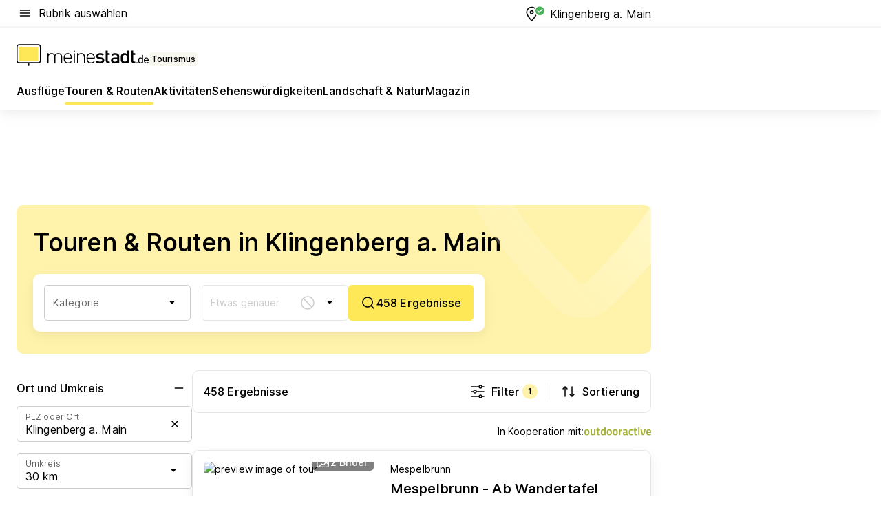

--- FILE ---
content_type: text/html; charset=utf-8
request_url: https://tourismus.meinestadt.de/klingenberg-main/outdoor
body_size: 90106
content:
<!DOCTYPE html><html lang="de"><head><meta charset="UTF-8"><meta name="referrer" content="unsafe-url"><meta name="viewport" content="width=device-width, initial-scale=1.0"><meta http-equiv="X-UA-Compatible" content="ie=edge"><title>Outdoor Touren &amp; Routen Klingenberg a. Main | meinestadt.de</title><meta name="description" content="Tipps und Infos zu den schönsten Outdoor Touren &amp; Routen in Klingenberg a. Main und Umgebung - ✔ Wandern ✔ Radtouren ✔ Mountainbiking ✔ Bergsteigen - bei meinestadt.de!"><meta name="robots" content="all"><link rel="canonical" href="https://tourismus.meinestadt.de/klingenberg-main/outdoor"><meta property="og:site_name" content="meinestadt.de"><meta property="og:locale" content="de_DE"><meta property="og:type" content="website"><meta property="twitter:site" content="@meinestadt.de"><meta property="twitter:site:id" content="18801608"><meta property="twitter:card" content="summary_large_image"><meta property="fb:app_id" content="1142750435829968"><meta property="fb:pages" content="64154755476"><link rel="dns-prefetch" href="https://image-resize.meinestadt.de"><link rel="dns-prefetch" href="https://cluster-services.meinestadt.de"><link rel="preconnect" href="https://image-resize.meinestadt.de"><link rel="preconnect" href="https://cluster-services.meinestadt.de"><link href="https://cluster-services.meinestadt.de/fonts/v1/inter/fonts.css" rel="stylesheet"><link rel="preload" href="//securepubads.g.doubleclick.net/tag/js/gpt.js" as="script"><style>/*! normalize.css v8.0.1 | MIT License | github.com/necolas/normalize.css */html{line-height:1.15;-webkit-text-size-adjust:100%}body{margin:0}main{display:block}h1{font-size:2em;margin:.67em 0}hr{box-sizing:content-box;height:0;overflow:visible}pre{font-family:monospace,monospace;font-size:1em}a{background-color:transparent}abbr[title]{border-bottom:none;text-decoration:underline;-webkit-text-decoration:underline dotted;text-decoration:underline dotted}b,strong{font-weight:bolder}code,kbd,samp{font-family:monospace,monospace;font-size:1em}small{font-size:80%}sub,sup{font-size:75%;line-height:0;position:relative;vertical-align:baseline}sub{bottom:-.25em}sup{top:-.5em}img{border-style:none}button,input,optgroup,select,textarea{font-family:inherit;font-size:100%;line-height:1.15;margin:0}button,input{overflow:visible}button,select{text-transform:none}[type=button],[type=reset],[type=submit],button{-webkit-appearance:button}[type=button]::-moz-focus-inner,[type=reset]::-moz-focus-inner,[type=submit]::-moz-focus-inner,button::-moz-focus-inner{border-style:none;padding:0}[type=button]:-moz-focusring,[type=reset]:-moz-focusring,[type=submit]:-moz-focusring,button:-moz-focusring{outline:1px dotted ButtonText}fieldset{padding:.35em .75em .625em}legend{box-sizing:border-box;color:inherit;display:table;max-width:100%;padding:0;white-space:normal}progress{vertical-align:baseline}textarea{overflow:auto}[type=checkbox],[type=radio]{box-sizing:border-box;padding:0}[type=number]::-webkit-inner-spin-button,[type=number]::-webkit-outer-spin-button{height:auto}[type=search]{-webkit-appearance:textfield;outline-offset:-2px}[type=search]::-webkit-search-decoration{-webkit-appearance:none}::-webkit-file-upload-button{-webkit-appearance:button;font:inherit}:-webkit-autofill{-webkit-text-fill-color:fieldtext}details{display:block}summary{display:list-item}[hidden],template{display:none}blockquote,body,dd,dl,fieldset,figure,h1,h2,h3,h4,h5,h6,hr,legend,ol,p,pre,ul{margin:0;padding:0}li>ol,li>ul{margin-bottom:0}table{border-collapse:collapse;border-spacing:0}fieldset{border:0;min-width:0}button,input,select{-webkit-appearance:none;-moz-appearance:none;appearance:none;background-color:transparent;border:0;color:#000;font-family:Inter,sans-serif;font-size:14px;letter-spacing:.1px;line-height:22px;margin:0;outline:none!important;padding:0}@media screen and (min-width:375px){button,input,select{font-size:14px;letter-spacing:.1px;line-height:22px}}@media screen and (min-width:1280px){button,input,select{font-size:14px;letter-spacing:.1px;line-height:22px}}button:disabled,input:disabled,select:disabled{opacity:1;-webkit-text-fill-color:currentColor}button[type=submit],input[type=submit],select[type=submit]{font-weight:400}textarea{background-color:transparent;border:0;padding:0;resize:none}html{box-sizing:border-box;font-size:10px;min-height:100%;overflow-y:scroll}html *{box-sizing:inherit}html :after,html :before{box-sizing:inherit;display:block}body{color:#000;font-family:Inter,sans-serif;font-size:14px;letter-spacing:.1px;line-height:22px;position:relative}@media screen and (min-width:375px){body{font-size:14px;letter-spacing:.1px;line-height:22px}}@media screen and (min-width:1280px){body{font-size:14px;letter-spacing:.1px;line-height:22px}}button:disabled,input[type=button]:disabled,input[type=submit]:disabled{cursor:not-allowed}*{-webkit-tap-highlight-color:rgba(0,0,0,0);-moz-tap-highlight-color:transparent}:focus,:hover{outline:none}input:-webkit-autofill,input:-webkit-autofill:active,input:-webkit-autofill:focus,input:-webkit-autofill:hover{-webkit-transition:color 9999s ease-out,background-color 9999s ease-out;-webkit-transition-delay:9999s}a{color:#000;text-decoration:none;text-decoration-line:none}a:active,a:focus,a:hover,a:visited{color:#000;text-decoration:none}h1{font-size:22px;letter-spacing:.1px;line-height:30px}@media screen and (min-width:375px){h1{font-size:26px;letter-spacing:.1px;line-height:34px}}@media screen and (min-width:1280px){h1{font-size:36px;letter-spacing:.1px;line-height:44px}}h2{font-size:20px;letter-spacing:.1px;line-height:28px}@media screen and (min-width:375px){h2{font-size:22px;letter-spacing:.1px;line-height:30px}}@media screen and (min-width:1280px){h2{font-size:28px;letter-spacing:.1px;line-height:36px}}h3{font-size:18px;letter-spacing:.1px;line-height:26px}@media screen and (min-width:375px){h3{font-size:18px;letter-spacing:.1px;line-height:26px}}@media screen and (min-width:1280px){h3{font-size:20px;letter-spacing:.1px;line-height:28px}}h4{font-size:16px;letter-spacing:.1px;line-height:24px}@media screen and (min-width:375px){h4{font-size:16px;letter-spacing:.1px;line-height:24px}}@media screen and (min-width:1280px){h4{font-size:16px;letter-spacing:.1px;line-height:24px}}h5{font-size:14px;letter-spacing:.1px;line-height:22px}@media screen and (min-width:375px){h5{font-size:14px;letter-spacing:.1px;line-height:22px}}@media screen and (min-width:1280px){h5{font-size:14px;letter-spacing:.1px;line-height:22px}}h6{font-size:14px;letter-spacing:.1px;line-height:22px}@media screen and (min-width:375px){h6{font-size:14px;letter-spacing:.1px;line-height:22px}}@media screen and (min-width:1280px){h6{font-size:14px;letter-spacing:.1px;line-height:22px}}html{bottom:0;left:0;overflow-x:hidden;position:relative;right:0;top:0;-webkit-overflow-scrolling:touch}@supports (scrollbar-gutter:stable){html{scrollbar-gutter:stable}}@supports not (scrollbar-gutter:stable){html{overflow-y:scroll}}html.-noScroll{overflow:hidden}html.-noScroll::-webkit-scrollbar{display:none}@supports not (scrollbar-gutter:stable){@media screen and (min-width:768px){html.-noScroll,html.-noScroll .ms-cookie-banner{padding-right:15px}}}html.-noScroll body{height:100%;overflow:hidden;width:100%}form{margin:0}select{-webkit-appearance:none}::-ms-clear{display:none}button:focus{outline:0!important}</style><style>.ms-defaultView{display:grid;grid-template-areas:"smartBanner smartBanner smartBanner" "header header header" "m0 m0 m0" "stage stage stage" ". main ." "footer footer footer";grid-template-rows:auto auto auto auto 1fr auto;min-height:100%;width:100%}@media screen and (min-width:768px){.ms-defaultView{grid-template-areas:"header header header" "header header header" ". p0 ." "stage stage skyRight" "skyLeft main skyRight" "footer footer footer";grid-template-rows:auto auto auto auto 1fr auto}}@media screen and (min-width:1280px){.ms-defaultView{grid-template-areas:"header header header" "header header header" ". p0 ." "stage stage stage" "skyLeft main skyRight" "footer footer footer";grid-template-rows:auto auto auto auto 1fr auto}}.ms-defaultView{grid-template-columns:0 minmax(0,768px) 0}@media screen and (min-width:768px){.ms-defaultView{grid-template-columns:0 768px 1fr}}@media screen and (min-width:1280px){.ms-defaultView{grid-template-columns:1fr 970px minmax(310px,1fr)}}@media screen and (min-width:1440px){.ms-defaultView{grid-template-columns:minmax(160px,1fr) 970px minmax(310px,1fr)}}@media screen and (min-width:1600px){.ms-defaultView{grid-template-columns:minmax(160px,1fr) 1140px minmax(310px,1fr)}}.ms-defaultView__smartBanner{grid-area:smartBanner}.ms-defaultView__header{grid-area:header;margin-bottom:24px}@media screen and (min-width:768px){.ms-defaultView__m0,.ms-defaultView__m9{display:none}}.ms-defaultView__m0{grid-area:m0;padding-bottom:5px;padding-top:5px}.ms-defaultView__p2,.ms-defaultView__p5{display:none;padding-bottom:10px}@media screen and (min-width:768px){.ms-defaultView__p2,.ms-defaultView__p5{display:block}}.ms-defaultView__p2{grid-area:skyRight}.ms-defaultView__p5{grid-area:skyLeft;justify-self:end;padding-right:10px}@media screen and (max-width:1440px){.ms-defaultView__p5{display:none}}.ms-defaultView__p0{display:none;grid-area:p0;justify-content:center}@media screen and (min-width:768px){.ms-defaultView__p0{display:flex}}.ms-defaultView__main{grid-area:main}.ms-defaultView__stage{grid-area:stage;z-index:5}.ms-defaultView__footer{grid-area:footer}.ms-defaultView__linkunits{margin-bottom:30px}.ms-defaultView.-hasStage .ms-defaultView__p2{padding-top:10px}.ms-defaultView.-hasStage .ms-defaultView__header{margin-bottom:0}@media screen and (min-width:1280px){.ms-defaultView.-hasStage .ms-defaultView__header{margin-bottom:24px}.ms-defaultView.-stageWithAds{grid-template-areas:"header header header" "header header header" ". p0 ." "skyLeft stage skyRight" "skyLeft main skyRight" "footer footer footer"}}.ms-header[data-v-3396afb3]{box-shadow:0 4px 12px 0 rgba(0,0,0,.04),0 7px 25px 0 rgba(0,0,0,.04);display:flex;flex-direction:column;position:relative;width:100%}@media screen and (min-width:1280px){.ms-header[data-v-3396afb3]{padding-bottom:8px}.ms-header[data-v-3396afb3]:before{background-color:#f5f5f5;content:"";display:block;height:2px;left:0;position:absolute;top:38px;width:100%;z-index:-1}}.ms-header__lowerSection[data-v-3396afb3],.ms-header__middleSection[data-v-3396afb3],.ms-header__upperSection[data-v-3396afb3]{display:grid;grid-template-areas:". content .";grid-template-columns:0 minmax(0,768px) 0}@media screen and (min-width:768px){.ms-header__lowerSection[data-v-3396afb3],.ms-header__middleSection[data-v-3396afb3],.ms-header__upperSection[data-v-3396afb3]{grid-template-columns:0 768px 1fr}}@media screen and (min-width:1280px){.ms-header__lowerSection[data-v-3396afb3],.ms-header__middleSection[data-v-3396afb3],.ms-header__upperSection[data-v-3396afb3]{grid-template-columns:1fr 970px minmax(310px,1fr)}}@media screen and (min-width:1440px){.ms-header__lowerSection[data-v-3396afb3],.ms-header__middleSection[data-v-3396afb3],.ms-header__upperSection[data-v-3396afb3]{grid-template-columns:minmax(160px,1fr) 970px minmax(310px,1fr)}}@media screen and (min-width:1600px){.ms-header__lowerSection[data-v-3396afb3],.ms-header__middleSection[data-v-3396afb3],.ms-header__upperSection[data-v-3396afb3]{grid-template-columns:minmax(160px,1fr) 1140px minmax(310px,1fr)}}@media screen and (min-width:1280px){.ms-header__middleSection[data-v-3396afb3]{background-color:#f7f6ef}}.ms-header__lowerSectionContent[data-v-3396afb3],.ms-header__middleSectionContent[data-v-3396afb3],.ms-header__upperSectionContent[data-v-3396afb3]{display:grid;grid-area:content}@media screen and (min-width:1280px){.ms-header__lowerSectionContent[data-v-3396afb3],.ms-header__middleSectionContent[data-v-3396afb3],.ms-header__upperSectionContent[data-v-3396afb3]{padding-left:24px;padding-right:24px}}.ms-header__upperSectionContent[data-v-3396afb3]{grid-template-areas:"burgerMenuBtn logo .";grid-template-columns:1fr 1fr 1fr}@media screen and (min-width:1280px){.ms-header__upperSectionContent[data-v-3396afb3]{font-size:16px;grid-template-areas:"burgerMenuBtn .";grid-template-columns:1fr auto;height:40px;letter-spacing:.1px;line-height:24px}}@media screen and (min-width:1280px) and (min-width:375px){.ms-header__upperSectionContent[data-v-3396afb3]{font-size:16px;letter-spacing:.1px;line-height:24px}}@media screen and (min-width:1280px) and (min-width:1280px){.ms-header__upperSectionContent[data-v-3396afb3]{font-size:16px;letter-spacing:.1px;line-height:24px}}.ms-header__middleSectionContent[data-v-3396afb3]{grid-template-areas:"relocation";grid-template-columns:1fr}@media screen and (min-width:1280px){.ms-header__lowerSectionContent[data-v-3396afb3]{grid-template-areas:"logo          linkArea" "nav           nav";grid-template-columns:auto 1fr}}.ms-header__metaActions[data-v-3396afb3]{align-items:center;display:flex;gap:24px;justify-content:center;justify-self:end}@media screen and (min-width:768px){.ms-header__metaActions[data-v-3396afb3]{justify-content:flex-end}}.ms-header__burgerMenu[data-v-3396afb3]{grid-area:burgerMenuBtn}.ms-header__linkArea[data-v-3396afb3]{grid-area:linkArea}.ms-header__logo[data-v-3396afb3]{grid-area:logo}.ms-header__navBar[data-v-3396afb3]{grid-area:nav}.ms-header__relocation[data-v-3396afb3]{background-color:#f7f6ef;border-radius:10px;grid-area:relocation;margin-bottom:16px;margin-left:16px;margin-right:16px}@media screen and (min-width:1280px){.ms-header__relocation[data-v-3396afb3]{border-radius:none;margin:0}}.ms-header__bookmark[data-v-3396afb3],.ms-header__login[data-v-3396afb3]{align-self:center;justify-self:end}.ms-header__relocationToggle[data-v-3396afb3]{align-self:center;justify-self:center}@media screen and (min-width:1280px){.ms-header__relocationToggle[data-v-3396afb3]{justify-self:end}}.ms-header.-noBorderTop[data-v-3396afb3]:before{content:none}.ms-header.-noBorderBottom[data-v-3396afb3]{border-bottom:0;margin-bottom:0}.ms-smartBanner[data-v-41f22f7c]{align-items:center;background-color:#333;color:#fff;display:flex;min-height:80px;padding:10px;position:relative}.ms-smartBanner__closeBtn[data-v-41f22f7c]{align-self:center;cursor:pointer;display:block;height:14px;width:14px}.ms-smartBanner__closeBtn[data-v-41f22f7c],.ms-smartBanner__cta[data-v-41f22f7c],.ms-smartBanner__logo[data-v-41f22f7c]{cursor:pointer}.ms-smartBanner__logo[data-v-41f22f7c]{border-radius:13px;display:block;height:50px;margin-left:5px;width:50px}@media screen and (min-width:375px){.ms-smartBanner__logo[data-v-41f22f7c]{height:60px;margin-left:10px;width:60px}}.ms-smartBanner__description[data-v-41f22f7c],.ms-smartBanner__name[data-v-41f22f7c],.ms-smartBanner__rating[data-v-41f22f7c]{font-size:12px;letter-spacing:.1px;line-height:20px}@media screen and (min-width:375px){.ms-smartBanner__description[data-v-41f22f7c],.ms-smartBanner__name[data-v-41f22f7c],.ms-smartBanner__rating[data-v-41f22f7c]{font-size:12px;letter-spacing:.1px;line-height:20px}}@media screen and (min-width:1280px){.ms-smartBanner__description[data-v-41f22f7c],.ms-smartBanner__name[data-v-41f22f7c],.ms-smartBanner__rating[data-v-41f22f7c]{font-size:12px;letter-spacing:.1px;line-height:20px}}.ms-smartBanner__name[data-v-41f22f7c]{font-weight:525}.ms-smartBanner__rating[data-v-41f22f7c]{margin-top:auto}.ms-smartBanner__cta[data-v-41f22f7c]{border:1px solid #fff;border-radius:3px;bottom:10px;box-sizing:border-box;font-size:14px;letter-spacing:.1px;line-height:22px;padding:5px 10px;position:absolute;right:10px;-webkit-user-select:none;-moz-user-select:none;user-select:none}@media screen and (min-width:375px){.ms-smartBanner__cta[data-v-41f22f7c]{font-size:14px;letter-spacing:.1px;line-height:22px}}@media screen and (min-width:1280px){.ms-smartBanner__cta[data-v-41f22f7c]{font-size:14px;letter-spacing:.1px;line-height:22px}}@media screen and (min-width:375px){.ms-smartBanner__cta[data-v-41f22f7c]{padding:5px 15px}}.ms-smartBanner__cta[data-v-41f22f7c],.ms-smartBanner__cta[data-v-41f22f7c]:visited{color:#fff}.ms-smartBanner__cta[data-v-41f22f7c]:active,.ms-smartBanner__cta[data-v-41f22f7c]:hover{background-color:#fff;border-color:#333;color:#333}.ms-smartBanner__textWrapper[data-v-41f22f7c]{display:flex;flex-direction:column;height:100%;margin-left:5px}@media screen and (min-width:375px){.ms-smartBanner__textWrapper[data-v-41f22f7c]{margin-left:10px}}.ms-smartBanner__star[data-v-41f22f7c]{display:inline;fill:#fc0;height:1em;width:1em}.ms-smartBanner__star+.ms-smartBanner__star[data-v-41f22f7c]{margin-left:1px}.ms-smartBanner__star.-empty[data-v-41f22f7c]{color:#fff}.ms-adPlace[data-v-7a86a1e5]{display:flex;justify-content:center;position:relative}.ms-adPlace__placement[data-v-7a86a1e5]{max-width:100%}.ms-adPlace.-p0[data-v-7a86a1e5]{padding-bottom:5px}.ms-adPlace.-p2[data-v-7a86a1e5]{justify-content:flex-start;padding-left:10px}.ms-adPlace.-p3[data-v-7a86a1e5],.ms-adPlace.-p4[data-v-7a86a1e5]{display:none;margin-bottom:20px;text-align:center;width:300px}@media screen and (min-width:768px){.ms-adPlace.-p3[data-v-7a86a1e5],.ms-adPlace.-p4[data-v-7a86a1e5]{display:block}}.ms-adPlace.-m0[data-v-7a86a1e5]{width:100%}.ms-adPlace.-m9[data-v-7a86a1e5]{position:fixed;top:0;z-index:7000000}.ms-adPlace.-m0sticky[data-v-7a86a1e5]{left:0;position:fixed;top:0;z-index:4000000}.ms-adPlace.-p2[data-v-7a86a1e5],.ms-adPlace.-sticky[data-v-7a86a1e5]{position:sticky;top:10px}.ms-adPlace.-c1[data-v-7a86a1e5],.ms-adPlace.-c2[data-v-7a86a1e5],.ms-adPlace.-c3[data-v-7a86a1e5]{align-items:center;display:flex;height:auto;justify-content:center;margin-left:-20px;margin-right:-20px;text-align:center}.ms-adPlace.-m1[data-v-7a86a1e5]:not(.-disturber),.ms-adPlace.-m2[data-v-7a86a1e5]:not(.-disturber),.ms-adPlace.-m3[data-v-7a86a1e5]:not(.-disturber),.ms-adPlace.-m4[data-v-7a86a1e5]:not(.-disturber),.ms-adPlace.-m5[data-v-7a86a1e5]:not(.-disturber),.ms-adPlace.-m6[data-v-7a86a1e5]:not(.-disturber),.ms-adPlace.-m7[data-v-7a86a1e5]:not(.-disturber),.ms-adPlace.-mx[data-v-7a86a1e5]:not(.-disturber),.ms-adPlace.-n0[data-v-7a86a1e5]:not(.-disturber),.ms-adPlace.-n1[data-v-7a86a1e5]:not(.-disturber),.ms-adPlace.-n2[data-v-7a86a1e5]:not(.-disturber),.ms-adPlace.-n3[data-v-7a86a1e5]:not(.-disturber),.ms-adPlace.-n4[data-v-7a86a1e5]:not(.-disturber),.ms-adPlace.-n5[data-v-7a86a1e5]:not(.-disturber){margin-bottom:20px}@media screen and (min-width:768px){.ms-adPlace.-mobile[data-v-7a86a1e5]{display:none}}.ms-adPlace.-desktop[data-v-7a86a1e5]{display:none}@media screen and (min-width:768px){.ms-adPlace.-desktop[data-v-7a86a1e5]{display:flex}}@charset "UTF-8";.dot[data-v-342a9404]:before{color:#ff5151;content:"●";font-size:18px;position:absolute;right:0;top:-6px}.ms-headerLogo__extraText--truncated[data-v-d9ea6298]{overflow:hidden;text-overflow:ellipsis;white-space:nowrap}.ms-headerLogo[data-v-d9ea6298]{display:flex;height:100%;justify-content:center;width:100%}@media screen and (min-width:1280px){.ms-headerLogo[data-v-d9ea6298]{height:auto;justify-content:flex-start;width:auto}}.ms-headerLogo__slogan[data-v-d9ea6298]{align-items:center;display:flex;flex-direction:column;padding-bottom:16px;padding-top:8px;position:relative}@media screen and (min-width:1280px){.ms-headerLogo__slogan[data-v-d9ea6298]{align-items:center;flex-direction:row;gap:8px;height:32px;justify-content:flex-start;margin:24px 0;padding-bottom:0;padding-top:0;position:relative}}.ms-headerLogo__svg[data-v-d9ea6298]{height:29px;max-width:174px;min-width:174px;width:174px}@media screen and (min-width:1280px){.ms-headerLogo__svg[data-v-d9ea6298]{height:100%;max-width:192px;width:192px}}.ms-headerLogo__channelLabel[data-v-d9ea6298]{align-self:flex-end;background-color:#f7f6ef;border-radius:5px;font-size:12px;font-weight:525;letter-spacing:.1px;line-height:20px;padding:1px 2px;-webkit-user-select:none;-moz-user-select:none;user-select:none}@media screen and (min-width:375px){.ms-headerLogo__channelLabel[data-v-d9ea6298]{font-size:12px;letter-spacing:.1px;line-height:20px}}@media screen and (min-width:1280px){.ms-headerLogo__channelLabel[data-v-d9ea6298]{align-self:center;font-size:12px;letter-spacing:.1px;line-height:20px;margin-top:auto;padding:0 4px;position:relative;right:auto;top:auto}}.ms-headerLogo__extraText[data-v-d9ea6298]{font-size:12px;letter-spacing:.1px;line-height:20px;margin-left:47px;margin-top:5px}@media screen and (min-width:375px){.ms-headerLogo__extraText[data-v-d9ea6298]{font-size:12px;letter-spacing:.1px;line-height:20px}}@media screen and (min-width:1280px){.ms-headerLogo__extraText[data-v-d9ea6298]{font-size:12px;letter-spacing:.1px;line-height:20px}}.ms-headerLogo__extraText--truncated[data-v-d9ea6298]{width:170px}.ms-headerLogo.-noLabel .ms-headerLogo__slogan[data-v-d9ea6298]{height:76px;justify-content:center;padding-bottom:0;padding-top:0}.ms-navBar[data-v-d1b54ae8],.ms-navBar__items[data-v-d1b54ae8]{max-width:100%;width:100%}.ms-navBar__items[data-v-d1b54ae8]{display:flex;flex-direction:row;gap:16px}@media screen and (min-width:1280px){.ms-navBar__items[data-v-d1b54ae8]{gap:32px}}.ms-navBar__item[data-v-d1b54ae8]{list-style:none;position:relative}.ms-navBar__item.-hidden[data-v-d1b54ae8]{opacity:0;pointer-events:none}.ms-navBar__itemLink[data-v-d1b54ae8]{color:#000;cursor:pointer;display:block;font-size:16px;font-weight:525;letter-spacing:.1px;line-height:24px;padding-bottom:8px}@media screen and (min-width:375px){.ms-navBar__itemLink[data-v-d1b54ae8]{font-size:16px;letter-spacing:.1px;line-height:24px}}@media screen and (min-width:1280px){.ms-navBar__itemLink[data-v-d1b54ae8]{font-size:16px;letter-spacing:.1px;line-height:24px}}.ms-navBar__itemLink[data-v-d1b54ae8]:after{border-radius:4px;bottom:0;content:"";height:4px;left:0;position:absolute;transform:scaleX(0);transform-origin:center;transition-duration:.3s;transition-property:background-color,transform;transition-timing-function:cubic-bezier(.4,0,.2,1);width:100%}.ms-navBar__itemLink.-active[data-v-d1b54ae8]:after,.ms-navBar__itemLink[data-v-d1b54ae8]:hover:after{background-color:#ffe857;transform:scaleX(1)}.ms-navBar__itemLink[data-v-d1b54ae8]:active:after{background-color:#fc0;transform:scaleX(1.1)}.ms-navBar__itemLink.-currentChannel[data-v-d1b54ae8]{pointer-events:none}.ms-navBar__itemLink.-currentChannel[data-v-d1b54ae8]:after{background-image:linear-gradient(#ffe857,#ffe857);background-size:100% 4px;border-radius:2px}.ms-navBar__itemLink.-hideHighlighting[data-v-d1b54ae8]:after{background-image:linear-gradient(180deg,#f5f5f5,#f5f5f5);background-size:0 4px}.ms-navBar__itemLink.-noPaddingRight[data-v-d1b54ae8]:hover:after{width:100%}.ms-navBar__itemLink.-noPaddingRight[data-v-d1b54ae8]:active:after{left:-4px;width:calc(100% + 8px)}.ms-navBar__itemLink.-noPaddingRight .ms-navBar__itemLinkText[data-v-d1b54ae8]{padding-right:5px;white-space:nowrap}.ms-navBar__itemLinkText[data-v-d1b54ae8]{white-space:nowrap}.ms-offcanvasNav[data-v-47fe3c3d]{position:relative;z-index:6000020}.ms-offcanvasNav[data-v-47fe3c3d]:before{background-color:#333;bottom:0;content:"";height:100vh;left:0;opacity:0;pointer-events:none;position:fixed;top:0;transition-duration:.3s;transition-property:opacity,-webkit-backdrop-filter;transition-property:backdrop-filter,opacity;transition-property:backdrop-filter,opacity,-webkit-backdrop-filter;transition-timing-function:cubic-bezier(.4,0,.2,1);width:100vw;will-change:backdrop-filter}@supports ((-webkit-backdrop-filter:blur()) or (backdrop-filter:blur())){.ms-offcanvasNav[data-v-47fe3c3d]:before{-webkit-backdrop-filter:blur(0);backdrop-filter:blur(0)}}.ms-offcanvasNav[data-v-47fe3c3d]:before{z-index:-1}.ms-offcanvasNav.-open .ms-offcanvasNav__drawer[data-v-47fe3c3d]{transform:translateX(0)}.ms-offcanvasNav.-open[data-v-47fe3c3d]:before{cursor:pointer;opacity:.75;pointer-events:all}@supports ((-webkit-backdrop-filter:blur()) or (backdrop-filter:blur())){.ms-offcanvasNav.-open[data-v-47fe3c3d]:before{-webkit-backdrop-filter:blur(1px);backdrop-filter:blur(1px)}}.ms-offcanvasNav__drawer[data-v-47fe3c3d]{background-color:#fff;bottom:0;display:flex;flex-direction:column;left:0;position:fixed;right:0;top:0;transform:translateX(-100%);transition:transform .3s cubic-bezier(.4,0,.2,1);width:100vw;z-index:0}@media screen and (min-width:768px){.ms-offcanvasNav__drawer[data-v-47fe3c3d]{width:320px}}.ms-offcanvasNav__layerWrapper[data-v-47fe3c3d]{display:flex;flex-grow:1;min-width:100%;overflow:hidden;position:relative;z-index:5}.ms-offcanvasNav__level0[data-v-47fe3c3d],.ms-offcanvasNav__level1[data-v-47fe3c3d]{bottom:0;display:flex;flex-direction:column;left:0;overflow:hidden;position:absolute;right:0;top:0;transition:transform .3s cubic-bezier(.4,0,.2,1)}.ms-offcanvasNav__level0[data-v-47fe3c3d]{transform:translateX(0)}.ms-offcanvasNav__level0.-open[data-v-47fe3c3d]{transform:translateX(-100%)}.ms-offcanvasNav__level1[data-v-47fe3c3d]{transform:translateX(100%)}.ms-offcanvasNav__level1.-open[data-v-47fe3c3d]{transform:translateX(0)}.ms-offcanvasNav__nav[data-v-47fe3c3d]{align-items:center;background-color:#fff;display:flex;justify-content:space-between;padding-left:32px;padding-right:32px;padding-top:32px;width:100%}.ms-offcanvasNav__icon[data-v-47fe3c3d]{height:24px;width:24px}.ms-offcanvasNav__backBtn[data-v-47fe3c3d],.ms-offcanvasNav__closeBtn[data-v-47fe3c3d]{align-items:center;cursor:pointer;display:flex;height:100%}.ms-offcanvasNav__backBtn+.ms-offcanvasNav__backBtn[data-v-47fe3c3d],.ms-offcanvasNav__backBtn+.ms-offcanvasNav__closeBtn[data-v-47fe3c3d],.ms-offcanvasNav__closeBtn+.ms-offcanvasNav__backBtn[data-v-47fe3c3d],.ms-offcanvasNav__closeBtn+.ms-offcanvasNav__closeBtn[data-v-47fe3c3d]{margin-left:auto}.ms-offcanvasNav__backBtn.-noPointer[data-v-47fe3c3d],.ms-offcanvasNav__closeBtn.-noPointer[data-v-47fe3c3d]{cursor:auto}.ms-offcanvasNav__headline[data-v-47fe3c3d],.ms-offcanvasNav__link[data-v-47fe3c3d]{flex-shrink:0}.ms-offcanvasNav__headline[data-v-47fe3c3d]{align-items:center;display:flex;flex-direction:column;font-size:18px;font-weight:525;letter-spacing:.1px;line-height:26px;padding-bottom:48px;padding-top:24px;text-align:center}@media screen and (min-width:375px){.ms-offcanvasNav__headline[data-v-47fe3c3d]{font-size:18px;letter-spacing:.1px;line-height:26px}}@media screen and (min-width:1280px){.ms-offcanvasNav__headline[data-v-47fe3c3d]{font-size:20px;letter-spacing:.1px;line-height:28px}}.ms-offcanvasNav__link[data-v-47fe3c3d]{align-items:center;cursor:pointer;display:flex;font-size:16px;font-weight:525;height:50px;justify-content:space-between;letter-spacing:.1px;line-height:24px;padding-left:32px;padding-right:32px;position:relative;width:100%}@media screen and (min-width:375px){.ms-offcanvasNav__link[data-v-47fe3c3d]{font-size:16px;letter-spacing:.1px;line-height:24px}}@media screen and (min-width:1280px){.ms-offcanvasNav__link[data-v-47fe3c3d]{font-size:16px;letter-spacing:.1px;line-height:24px}}.ms-offcanvasNav__link[data-v-47fe3c3d]:after{border-radius:2px;bottom:0;content:"";left:0;position:absolute;top:0;width:5px}.ms-offcanvasNav__link[data-v-47fe3c3d]:hover:after{background-color:#f1ede0}.ms-offcanvasNav__link.-active[data-v-47fe3c3d]{font-weight:525}.ms-offcanvasNav__link.-active[data-v-47fe3c3d]:after{background-color:#ffda00}.ms-offcanvasNav__body[data-v-47fe3c3d]{flex-shrink:1;overflow-y:auto;-webkit-overflow-scrolling:touch}.ms-offcanvasNav__btnArea[data-v-47fe3c3d]{box-shadow:0 4px 12px 0 rgba(0,0,0,.04),0 7px 25px 0 rgba(0,0,0,.04);display:flex;flex-direction:column;flex-shrink:0;gap:8px;justify-self:flex-end;margin-top:auto;padding:32px}.ms-offcanvasNav__cta[data-v-47fe3c3d]{align-items:center;background-color:#ffda00;display:flex;flex-grow:1;justify-content:center;min-height:50px;min-width:50%;padding-left:5px;padding-right:5px;text-align:center}.ms-offcanvasNav__cta.-secondary[data-v-47fe3c3d]{background:#fff}.ms-offcanvasNav__channelIcon[data-v-47fe3c3d]{background-color:#fbfaf7;border-radius:50%;margin-bottom:8px}.cs-bookmark-icon[data-v-3aada5eb]{display:block;position:relative}.cs-bookmark-icon[data-v-3aada5eb]:after{background-color:#f14165;border:2px solid #fff;border-radius:50%;content:"";height:10px;opacity:0;position:absolute;right:1px;top:1px;transition:opacity .2s cubic-bezier(.4,0,.2,1);width:10px}.cs-bookmark-icon__icon[data-v-3aada5eb]{height:24px;width:24px}.cs-bookmark-icon.-hasDot[data-v-3aada5eb]:after{opacity:1}.ms-textLink.-truncated .ms-textLink__textWrapper[data-v-38ea909b],.ms-textLink__suffix[data-v-38ea909b]{overflow:hidden;text-overflow:ellipsis;white-space:nowrap}.ms-textLink[data-v-38ea909b]{align-items:flex-start;cursor:pointer;display:flex}.ms-textLink .ms-textLink__text[data-v-38ea909b]{background-image:linear-gradient(#fc0,#fc0);background-position:50% 100%;background-repeat:no-repeat;background-size:0 2px;transition:background-size .3s ease-in}.ms-textLink:focus .ms-textLink__text[data-v-38ea909b],.ms-textLink:hover .ms-textLink__text[data-v-38ea909b]{background-size:100% 2px}.ms-textLink:active .ms-textLink__text[data-v-38ea909b]{background-image:linear-gradient(#fc0,#fc0);background-size:100% 2px}.ms-textLink__svg[data-v-38ea909b]{color:#fc0;display:inline-block;height:22px;margin-right:5px;min-width:12px;width:12px}@media screen and (min-width:768px){.ms-textLink__svg[data-v-38ea909b]{height:22px}}.ms-textLink.-copylink[data-v-38ea909b]{color:inherit;display:inline-block;font-size:inherit;font-weight:inherit}.ms-textLink.-copylink .ms-textLink__text[data-v-38ea909b]{background-image:linear-gradient(#fc0,#fc0);background-position:50% 100%;background-repeat:no-repeat;background-size:80% 2px;transition:background-size .3s ease-in}.ms-textLink.-copylink:focus .ms-textLink__text[data-v-38ea909b],.ms-textLink.-copylink:hover .ms-textLink__text[data-v-38ea909b]{background-size:100% 2px}.ms-textLink.-copylink:active .ms-textLink__text[data-v-38ea909b]{background-image:linear-gradient(#333,#333);background-size:100% 2px}.ms-textLink.-hyphens[data-v-38ea909b]{-webkit-hyphens:auto;hyphens:auto;word-break:normal}.ms-textLink.-anchorLink[data-v-38ea909b]{display:inline}.ms-textLink.-clickArea[data-v-38ea909b]:after{bottom:0;content:"";left:0;position:absolute;right:0;top:0}.ms-textLink__suffix[data-v-38ea909b]{color:#999;margin-left:5px}.ms-button[data-v-0cd7eb0c]{background-color:#ffda00;border:1px solid #ffda00;border-radius:3px;cursor:pointer;display:inline-block;height:50px;max-height:50px;min-height:50px;padding-left:30px;padding-right:30px;position:relative;transition-duration:.3s;transition-property:color,background-color,border-color;transition-timing-function:cubic-bezier(.4,0,.2,1);-webkit-user-select:none;-moz-user-select:none;user-select:none}.ms-button[data-v-0cd7eb0c]:active,.ms-button[data-v-0cd7eb0c]:focus,.ms-button[data-v-0cd7eb0c]:hover{background-color:#feba2e;border-color:#feba2e}.ms-button[data-v-0cd7eb0c]:disabled{background-color:#fced96;border-color:#fced96;color:#999;cursor:not-allowed}.ms-button[data-v-0cd7eb0c]:active:not(:disabled){transform:translateY(2px)}.ms-button__flexWrapper[data-v-0cd7eb0c]{align-items:center;display:flex;height:100%;justify-content:center}.ms-button__icon[data-v-0cd7eb0c]{height:25px;margin-right:10px;width:25px}.ms-button__loader[data-v-0cd7eb0c]{display:none;left:50%;position:absolute;top:50%;transform:translate(-50%,-50%)}.ms-button.-secondary[data-v-0cd7eb0c]{background-color:#f5f5f5;border-color:#ccc}.ms-button.-secondary[data-v-0cd7eb0c]:active,.ms-button.-secondary[data-v-0cd7eb0c]:focus,.ms-button.-secondary[data-v-0cd7eb0c]:hover{background-color:#ccc}.ms-button.-secondary[data-v-0cd7eb0c]:disabled{background-color:#f5f5f5}.ms-button.-inverted[data-v-0cd7eb0c]{background-color:transparent;border-color:#fff;color:#fff}.ms-button.-inverted[data-v-0cd7eb0c]:active,.ms-button.-inverted[data-v-0cd7eb0c]:focus,.ms-button.-inverted[data-v-0cd7eb0c]:hover{background-color:#fff;color:#333}.ms-button.-inverted[data-v-0cd7eb0c]:disabled{background-color:#f5f5f5}.ms-button.-small[data-v-0cd7eb0c]{height:30px;max-height:30px;min-height:30px}.ms-button.-noTextWrap[data-v-0cd7eb0c]{white-space:nowrap}.ms-button.-square[data-v-0cd7eb0c]{padding:0;width:50px}.ms-button.-loading .ms-button__flexWrapper[data-v-0cd7eb0c]{visibility:hidden}.ms-button.-loading .ms-button__loader[data-v-0cd7eb0c]{display:block}.cs-autocomplete-dropdown__wrapper[data-v-f6b38de5]{align-items:flex-end;border-radius:5px;border-style:solid;border-width:1px;display:flex;height:52px;padding:5px 12px;position:relative;--tw-border-opacity:1;border-color:rgb(204 204 204/var(--tw-border-opacity));transition-duration:.2s;transition-property:all;transition-timing-function:cubic-bezier(.4,0,.2,1)}.cs-autocomplete-dropdown__wrapper[data-v-f6b38de5]:hover{box-shadow:0 0 0 4px #f1ede0}.cs-autocomplete-dropdown__input[data-v-f6b38de5]{flex-grow:1;overflow:hidden;text-overflow:ellipsis;white-space:nowrap;width:100%}.cs-autocomplete-dropdown__label[data-v-f6b38de5]{left:12px;max-width:calc(100% - 24px);overflow:hidden;position:absolute;text-overflow:ellipsis;top:5px;transform:translateY(9px);white-space:nowrap;--tw-text-opacity:1;color:rgb(102 102 102/var(--tw-text-opacity));transition-duration:.2s;transition-property:all;transition-timing-function:cubic-bezier(.4,0,.2,1)}@media screen and (min-width:768px){.cs-autocomplete-dropdown__label[data-v-f6b38de5]{transform:translateY(9px)}}.cs-autocomplete-dropdown.-filled .cs-autocomplete-dropdown__label[data-v-f6b38de5],.cs-autocomplete-dropdown.-focus .cs-autocomplete-dropdown__label[data-v-f6b38de5]{font-size:12px;letter-spacing:.1px;line-height:20px;transform:translateY(0)}@media screen and (min-width:375px){.cs-autocomplete-dropdown.-filled .cs-autocomplete-dropdown__label[data-v-f6b38de5],.cs-autocomplete-dropdown.-focus .cs-autocomplete-dropdown__label[data-v-f6b38de5]{font-size:12px;letter-spacing:.1px;line-height:20px}}@media screen and (min-width:1280px){.cs-autocomplete-dropdown.-filled .cs-autocomplete-dropdown__label[data-v-f6b38de5],.cs-autocomplete-dropdown.-focus .cs-autocomplete-dropdown__label[data-v-f6b38de5]{font-size:12px;letter-spacing:.1px;line-height:20px}}.cs-autocomplete-dropdown.-focus .cs-autocomplete-dropdown__wrapper[data-v-f6b38de5]{box-shadow:0 0 0 4px #fff3ab;--tw-border-opacity:1;border-color:rgb(255 211 29/var(--tw-border-opacity))}.cs-autocomplete-dropdown.-error .cs-autocomplete-dropdown__input[data-v-f6b38de5]{width:calc(100% - 52px)}.cs-autocomplete-dropdown.-error .cs-autocomplete-dropdown__wrapper[data-v-f6b38de5]{box-shadow:0 0 0 4px #fccfd8;--tw-border-opacity:1;border-color:rgb(241 65 101/var(--tw-border-opacity))}.cs-autocomplete-dropdown.-error .cs-autocomplete-dropdown__label[data-v-f6b38de5],.cs-autocomplete-dropdown.-error .cs-autocomplete-dropdown__wrapper[data-v-f6b38de5]{--tw-text-opacity:1;color:rgb(241 65 101/var(--tw-text-opacity))}.cs-autocomplete-dropdown.-inactive[data-v-f6b38de5]{cursor:not-allowed}.cs-autocomplete-dropdown.-inactive .cs-autocomplete-dropdown__input[data-v-f6b38de5]{cursor:not-allowed;width:calc(100% - 52px)}.cs-autocomplete-dropdown.-inactive .cs-autocomplete-dropdown__wrapper[data-v-f6b38de5]{box-shadow:none;--tw-border-opacity:1;border-color:rgb(229 229 229/var(--tw-border-opacity))}.cs-autocomplete-dropdown.-inactive .cs-autocomplete-dropdown__label[data-v-f6b38de5],.cs-autocomplete-dropdown.-inactive .cs-autocomplete-dropdown__wrapper[data-v-f6b38de5]{--tw-text-opacity:1;color:rgb(204 204 204/var(--tw-text-opacity))}.mt-12[data-v-f6b38de5]{margin-top:12px}.ms-stars-rating__star[data-v-2cac27f2]{height:1em;width:1em}.ms-stars-rating__star+.ms-stars-rating__star[data-v-2cac27f2]{margin-left:1px}.cs-filterBar[data-v-974450fc]{align-items:center;display:flex;font-size:16px;font-weight:525;height:60px;justify-content:flex-end;letter-spacing:.1px;line-height:24px;padding:8px 16px}@media screen and (min-width:375px){.cs-filterBar[data-v-974450fc]{font-size:16px;letter-spacing:.1px;line-height:24px}}@media screen and (min-width:1280px){.cs-filterBar[data-v-974450fc]{font-size:16px;letter-spacing:.1px;line-height:24px}}.cs-filterBar__results[data-v-974450fc]{display:none;margin-right:auto}@media screen and (min-width:768px){.cs-filterBar__results[data-v-974450fc]{display:block}}.cs-filterBar__button[data-v-974450fc]{align-items:center;display:flex;height:100%;position:relative}.cs-filterBar__button.-filter[data-v-974450fc]{margin-right:auto}@media screen and (min-width:768px){.cs-filterBar__button.-filter[data-v-974450fc]{margin-right:0}}.cs-filterBar__icon[data-v-974450fc]{height:24px;margin-right:8px;width:24px}.cs-filterBar__filterAmount[data-v-974450fc]{align-items:center;border-radius:50%;display:flex;flex-shrink:0;font-size:12px;height:22px;justify-content:center;letter-spacing:.1px;line-height:20px;margin-left:4px;width:22px}@media screen and (min-width:375px){.cs-filterBar__filterAmount[data-v-974450fc]{font-size:12px;letter-spacing:.1px;line-height:20px}}@media screen and (min-width:1280px){.cs-filterBar__filterAmount[data-v-974450fc]{font-size:12px;letter-spacing:.1px;line-height:20px}}.cs-filterBar__divider[data-v-974450fc]{background-color:#e5e5e5;height:26px;margin-left:16px;margin-right:16px;width:1px}.cs-filterBar__divider.-bookmark[data-v-974450fc]{margin-right:6px}.cs-filterBar__bookmarkIcon[data-v-974450fc]{padding:10px}.cs-filterBar__sort[data-v-974450fc]{cursor:pointer;inset:0;opacity:0;position:absolute}.cs-modal[data-v-c7199f53]{align-items:flex-end;background-color:rgba(0,0,0,.5);display:flex;inset:0;justify-content:center;padding-top:16px;position:fixed;transition:opacity .3s cubic-bezier(.4,0,.2,1);z-index:6000025}@media screen and (min-width:768px){.cs-modal[data-v-c7199f53]{align-items:center;padding-bottom:64px;padding-top:64px}.cs-modal.-fullscreen[data-v-c7199f53]{padding-bottom:0}}@media screen and (min-width:1280px){.cs-modal.-fullscreen[data-v-c7199f53]{padding-top:24px}}.cs-modal.-fullscreen .cs-modal__dialog[data-v-c7199f53]{height:100%;max-height:none;width:100%}.cs-modal__dialog[data-v-c7199f53]{border-top-left-radius:10px;border-top-right-radius:10px;display:flex;flex-direction:column;max-height:100%;overflow:hidden;width:100%}@media screen and (min-width:768px){.cs-modal__dialog[data-v-c7199f53]{border-bottom-left-radius:10px;border-bottom-right-radius:10px;box-shadow:0 4px 12px 0 rgba(0,0,0,.04),0 7px 25px 0 rgba(0,0,0,.04);width:632px}}.cs-modal__head[data-v-c7199f53]{align-items:center;border-top-left-radius:10px;border-top-right-radius:10px;box-shadow:0 4px 12px 0 rgba(0,0,0,.04),0 7px 25px 0 rgba(0,0,0,.04);display:grid;grid-template-areas:"close title .";grid-template-columns:24px 1fr 24px;padding:16px}.cs-modal__close[data-v-c7199f53]{height:24px;width:24px}.cs-modal__title[data-v-c7199f53]{font-size:16px;font-weight:525;letter-spacing:.1px;line-height:24px;text-align:center}@media screen and (min-width:375px){.cs-modal__title[data-v-c7199f53]{font-size:16px;letter-spacing:.1px;line-height:24px}}@media screen and (min-width:1280px){.cs-modal__title[data-v-c7199f53]{font-size:16px;letter-spacing:.1px;line-height:24px}}.cs-modal__body[data-v-c7199f53]{height:100%;overflow-x:hidden;overflow-y:auto;padding:16px;width:100%}@media screen and (min-width:768px){.cs-modal__body[data-v-c7199f53]{padding:24px}}.cs-modal__footer[data-v-c7199f53]{background-color:#fff;box-shadow:0 4px 12px 0 rgba(0,0,0,.04),0 7px 25px 0 rgba(0,0,0,.04);display:flex;gap:16px;padding:16px}@media screen and (min-width:375px){.cs-modal__footer[data-v-c7199f53]{padding-left:24px;padding-right:24px}}@media screen and (min-width:768px){.cs-modal__footer[data-v-c7199f53]{justify-content:flex-end}}.cs-modal__footer.-two[data-v-c7199f53]{display:grid;grid-template-columns:1fr}@media screen and (min-width:375px){.cs-modal__footer.-two[data-v-c7199f53]{grid-template-columns:1fr 1fr;justify-content:unset}}.cs-modal__button[data-v-c7199f53]{width:100%}@media screen and (min-width:768px){.cs-modal__button[data-v-c7199f53]{width:auto}}.dialog-enter-from[data-v-c7199f53],.dialog-leave-to[data-v-c7199f53]{opacity:0;transform:translateY(100vh)}.dialog-enter-active[data-v-c7199f53],.dialog-leave-active[data-v-c7199f53]{transition:opacity .3s cubic-bezier(.4,0,.2,1),transform .3s cubic-bezier(.4,0,.2,1)}.w-custom[data-v-c9cd81b2]{width:260px}.custom-img-size{flex-shrink:0;height:100%;max-height:170px;-o-object-fit:cover;object-fit:cover;width:100%}@media screen and (min-width:768px){.custom-img-size{max-height:144px;width:200px}}@media screen and (min-width:1280px){.custom-img-size{max-height:184px;width:255px}}@media screen and (min-width:1600px){.custom-img-size{max-height:162px;width:225px}}.disabled-text[data-v-3100b0ad]{color:#ccc;-webkit-text-fill-color:#ccc}.ms-clickArea[data-v-0a2bb1bc],.ms-clickArea[data-v-0a2bb1bc]:focus,.ms-clickArea[data-v-0a2bb1bc]:hover,.ms-clickArea[data-v-0a2bb1bc]:visited{color:inherit}.ms-clickArea[data-v-0a2bb1bc]:after{bottom:0;content:"";display:block;left:0;position:absolute;right:0;top:0;z-index:10}.cs-dropdown__wrapper[data-v-485b4986]{align-items:flex-end;border-radius:5px;border-style:solid;border-width:1px;display:flex;height:52px;padding:5px 0 5px 12px;position:relative;--tw-border-opacity:1;border-color:rgb(204 204 204/var(--tw-border-opacity));transition-duration:.2s;transition-property:all;transition-timing-function:cubic-bezier(.4,0,.2,1)}.cs-dropdown__wrapper[data-v-485b4986]:hover{box-shadow:0 0 0 4px #f1ede0}.cs-dropdown__input[data-v-485b4986]{flex-grow:1;overflow:hidden;text-overflow:ellipsis;white-space:nowrap;width:100%}.cs-dropdown__label[data-v-485b4986]{left:12px;position:absolute;top:5px;transform:translateY(9px);--tw-text-opacity:1;color:rgb(102 102 102/var(--tw-text-opacity));transition-duration:.2s;transition-property:all;transition-timing-function:cubic-bezier(.4,0,.2,1)}@media screen and (min-width:768px){.cs-dropdown__label[data-v-485b4986]{transform:translateY(9px)}}.cs-dropdown__value[data-v-485b4986]{overflow:hidden;text-overflow:ellipsis;white-space:nowrap}.cs-dropdown.-filled .cs-dropdown__label[data-v-485b4986]{font-size:12px;letter-spacing:.1px;line-height:20px;transform:translateY(0)}@media screen and (min-width:375px){.cs-dropdown.-filled .cs-dropdown__label[data-v-485b4986]{font-size:12px;letter-spacing:.1px;line-height:20px}}@media screen and (min-width:1280px){.cs-dropdown.-filled .cs-dropdown__label[data-v-485b4986]{font-size:12px;letter-spacing:.1px;line-height:20px}}.cs-dropdown.-focus .cs-dropdown__wrapper[data-v-485b4986]{box-shadow:0 0 0 4px #fff3ab;--tw-border-opacity:1;border-color:rgb(255 211 29/var(--tw-border-opacity))}.cs-dropdown.-error .cs-dropdown__input[data-v-485b4986]{width:calc(100% - 52px)}.cs-dropdown.-error .cs-dropdown__wrapper[data-v-485b4986]{box-shadow:0 0 0 4px #fccfd8;--tw-border-opacity:1;border-color:rgb(241 65 101/var(--tw-border-opacity));fill:#f14165}.cs-dropdown.-error .cs-dropdown__label[data-v-485b4986],.cs-dropdown.-error .cs-dropdown__wrapper[data-v-485b4986]{--tw-text-opacity:1;color:rgb(241 65 101/var(--tw-text-opacity))}.cs-dropdown.-disabled[data-v-485b4986]{cursor:not-allowed}.cs-dropdown.-disabled .cs-dropdown__wrapper[data-v-485b4986]{box-shadow:none;--tw-border-opacity:1;border-color:rgb(229 229 229/var(--tw-border-opacity))}.cs-dropdown.-disabled .cs-dropdown__label[data-v-485b4986],.cs-dropdown.-disabled .cs-dropdown__wrapper[data-v-485b4986]{--tw-text-opacity:1;color:rgb(204 204 204/var(--tw-text-opacity))}.mt-12[data-v-485b4986]{margin-top:12px}.px-14[data-v-485b4986]{padding-left:14px;padding-right:14px}.transform-custom[data-v-485b4986]{transform:translateX(-5px)}.category-filter .cs-dropdown__value{overflow:hidden;text-overflow:ellipsis;white-space:nowrap}.custom-icon-size[data-v-3f48c70d]{min-height:38px;min-width:38px}.custom-padding[data-v-3f48c70d]{padding-bottom:7px;padding-top:7px}.closeIcon[data-v-3f48c70d],.input:checked~.label .openIcon[data-v-3f48c70d]{display:none}.input:checked~.label .closeIcon[data-v-3f48c70d]{display:block}.body[data-v-3f48c70d]{height:0;overflow:hidden}.input:checked~.body[data-v-3f48c70d]{height:auto;overflow:visible}.input:disabled:checked~.checkbox .dot[data-v-31af331c]{--tw-bg-opacity:1;background-color:rgb(229 229 229/var(--tw-bg-opacity))}.input:enabled:hover~.checkbox .dot[data-v-31af331c]{--tw-bg-opacity:1;background-color:rgb(227 220 196/var(--tw-bg-opacity))}.input:enabled:checked~.checkbox .dot[data-v-31af331c]{--tw-bg-opacity:1;background-color:rgb(255 211 29/var(--tw-bg-opacity))}.vertical-padding[data-v-31af331c]{padding-bottom:14px;padding-top:14px}.cs-combiInput[data-v-670cd6a3]{border:1px solid #ccc;border-radius:5px;display:flex;height:52px;position:relative}.cs-combiInput__input[data-v-670cd6a3]{flex-grow:1}.cs-combiInput__input[data-v-670cd6a3],.cs-combiInput__select[data-v-670cd6a3]{height:52px;margin:-1px;position:relative}.ci-input__wrapper[data-v-399550c8]{align-items:flex-end;border:1px solid #ccc;border-bottom-left-radius:5px;border-right-color:transparent;border-top-left-radius:5px;cursor:text;display:flex;height:52px;padding:5px 0 5px 12px;position:relative;transition:all .2s cubic-bezier(.4,0,.2,1);transition-property:transform,box-shadow,border-radius}.ci-input__wrapper[data-v-399550c8]:hover{border-bottom-right-radius:5px;border-right:1px solid #ccc;border-top-right-radius:5px;box-shadow:0 0 0 4px #f1ede0;z-index:2}.ci-input__input[data-v-399550c8]{flex-grow:1;overflow:hidden;text-overflow:ellipsis;white-space:nowrap;width:100%}.ci-input__label[data-v-399550c8]{color:#666;left:12px;position:absolute;top:5px;transform:translateY(9px);transition:all .2s cubic-bezier(.4,0,.2,1)}@media screen and (min-width:768px){.ci-input__label[data-v-399550c8]{transform:translateY(9px)}}.ci-input.-filled .ci-input__label[data-v-399550c8],.ci-input.-focus .ci-input__label[data-v-399550c8]{font-size:12px;letter-spacing:.1px;line-height:20px;transform:translateY(0)}@media screen and (min-width:375px){.ci-input.-filled .ci-input__label[data-v-399550c8],.ci-input.-focus .ci-input__label[data-v-399550c8]{font-size:12px;letter-spacing:.1px;line-height:20px}}@media screen and (min-width:1280px){.ci-input.-filled .ci-input__label[data-v-399550c8],.ci-input.-focus .ci-input__label[data-v-399550c8]{font-size:12px;letter-spacing:.1px;line-height:20px}}.ci-input.-focus .ci-input__wrapper[data-v-399550c8]{border-bottom-right-radius:5px;border-right:1px solid;border-color:#ffd31d;border-top-right-radius:5px;box-shadow:0 0 0 4px #fff3ab;z-index:1}.ci-select[data-v-6f946b16]{align-items:center;border:1px solid #ccc;border-bottom-right-radius:5px;border-left-color:transparent;border-top-right-radius:5px;display:flex;justify-content:center;position:relative;transition:all .2s cubic-bezier(.4,0,.2,1);transition-property:transform,box-shadow,border-radius}.ci-select[data-v-6f946b16]:after{background-color:#ccc;bottom:8px;content:"";left:-1px;position:absolute;top:8px;width:1px}.ci-select__select[data-v-6f946b16]{cursor:pointer;inset:0;opacity:0;position:absolute}.ci-select__icon[data-v-6f946b16]{height:24px;width:24px}.ci-select.-focus[data-v-6f946b16],.ci-select[data-v-6f946b16]:hover{background-color:#fff;border-bottom-left-radius:5px;border-left-style:solid;border-left-width:1px;border-top-left-radius:5px}.ci-select.-focus[data-v-6f946b16]:after,.ci-select[data-v-6f946b16]:hover:after{opacity:0}.ci-select[data-v-6f946b16]:hover{border-left-color:#ccc;box-shadow:0 0 0 4px #f1ede0;z-index:2}.ci-select.-focus[data-v-6f946b16]{border-color:#ffd31d;box-shadow:0 0 0 4px #fff3ab;z-index:1}.footer-grid[data-v-97186ed2]{display:grid;grid-template-areas:". content .";grid-template-columns:0 minmax(0,768px) 0}@media screen and (min-width:768px){.footer-grid[data-v-97186ed2]{grid-template-columns:0 768px 1fr}}@media screen and (min-width:1280px){.footer-grid[data-v-97186ed2]{grid-template-columns:1fr 970px minmax(310px,1fr)}}@media screen and (min-width:1440px){.footer-grid[data-v-97186ed2]{grid-template-columns:minmax(160px,1fr) 970px minmax(310px,1fr)}}@media screen and (min-width:1600px){.footer-grid[data-v-97186ed2]{grid-template-columns:minmax(160px,1fr) 1140px minmax(310px,1fr)}}.footer-grid__item[data-v-97186ed2]{grid-area:content}</style><style>/*! tailwindcss v3.4.3 | MIT License | https://tailwindcss.com*/*,:after,:before{border:0 solid #e5e7eb;box-sizing:border-box}:after,:before{--tw-content:""}:host,html{line-height:1.5;-webkit-text-size-adjust:100%;font-family:ui-sans-serif,system-ui,sans-serif,Apple Color Emoji,Segoe UI Emoji,Segoe UI Symbol,Noto Color Emoji;font-feature-settings:normal;font-variation-settings:normal;-moz-tab-size:4;-o-tab-size:4;tab-size:4;-webkit-tap-highlight-color:transparent}body{line-height:inherit;margin:0}hr{border-top-width:1px;color:inherit;height:0}abbr:where([title]){-webkit-text-decoration:underline dotted;text-decoration:underline dotted}h1,h2,h3,h4,h5,h6{font-size:inherit;font-weight:inherit}a{color:inherit;text-decoration:inherit}b,strong{font-weight:bolder}code,kbd,pre,samp{font-family:ui-monospace,SFMono-Regular,Menlo,Monaco,Consolas,Liberation Mono,Courier New,monospace;font-feature-settings:normal;font-size:1em;font-variation-settings:normal}small{font-size:80%}sub,sup{font-size:75%;line-height:0;position:relative;vertical-align:baseline}sub{bottom:-.25em}sup{top:-.5em}table{border-collapse:collapse;border-color:inherit;text-indent:0}button,input,optgroup,select,textarea{color:inherit;font-family:inherit;font-feature-settings:inherit;font-size:100%;font-variation-settings:inherit;font-weight:inherit;letter-spacing:inherit;line-height:inherit;margin:0;padding:0}button,select{text-transform:none}button,input:where([type=button]),input:where([type=reset]),input:where([type=submit]){-webkit-appearance:button;background-color:transparent;background-image:none}:-moz-focusring{outline:auto}:-moz-ui-invalid{box-shadow:none}progress{vertical-align:baseline}::-webkit-inner-spin-button,::-webkit-outer-spin-button{height:auto}[type=search]{-webkit-appearance:textfield;outline-offset:-2px}::-webkit-search-decoration{-webkit-appearance:none}::-webkit-file-upload-button{-webkit-appearance:button;font:inherit}summary{display:list-item}blockquote,dd,dl,figure,h1,h2,h3,h4,h5,h6,hr,p,pre{margin:0}fieldset{margin:0}fieldset,legend{padding:0}menu,ol,ul{list-style:none;margin:0;padding:0}dialog{padding:0}textarea{resize:vertical}input::-moz-placeholder,textarea::-moz-placeholder{color:#9ca3af;opacity:1}input::placeholder,textarea::placeholder{color:#9ca3af;opacity:1}[role=button],button{cursor:pointer}:disabled{cursor:default}audio,canvas,embed,iframe,img,object,svg,video{display:block;vertical-align:middle}img,video{height:auto;max-width:100%}[hidden]{display:none}*,:after,:before{--tw-border-spacing-x:0;--tw-border-spacing-y:0;--tw-translate-x:0;--tw-translate-y:0;--tw-rotate:0;--tw-skew-x:0;--tw-skew-y:0;--tw-scale-x:1;--tw-scale-y:1;--tw-pan-x: ;--tw-pan-y: ;--tw-pinch-zoom: ;--tw-scroll-snap-strictness:proximity;--tw-gradient-from-position: ;--tw-gradient-via-position: ;--tw-gradient-to-position: ;--tw-ordinal: ;--tw-slashed-zero: ;--tw-numeric-figure: ;--tw-numeric-spacing: ;--tw-numeric-fraction: ;--tw-ring-inset: ;--tw-ring-offset-width:0px;--tw-ring-offset-color:#fff;--tw-ring-color:rgba(59,130,246,.5);--tw-ring-offset-shadow:0 0 #0000;--tw-ring-shadow:0 0 #0000;--tw-shadow:0 0 #0000;--tw-shadow-colored:0 0 #0000;--tw-blur: ;--tw-brightness: ;--tw-contrast: ;--tw-grayscale: ;--tw-hue-rotate: ;--tw-invert: ;--tw-saturate: ;--tw-sepia: ;--tw-drop-shadow: ;--tw-backdrop-blur: ;--tw-backdrop-brightness: ;--tw-backdrop-contrast: ;--tw-backdrop-grayscale: ;--tw-backdrop-hue-rotate: ;--tw-backdrop-invert: ;--tw-backdrop-opacity: ;--tw-backdrop-saturate: ;--tw-backdrop-sepia: ;--tw-contain-size: ;--tw-contain-layout: ;--tw-contain-paint: ;--tw-contain-style: }::backdrop{--tw-border-spacing-x:0;--tw-border-spacing-y:0;--tw-translate-x:0;--tw-translate-y:0;--tw-rotate:0;--tw-skew-x:0;--tw-skew-y:0;--tw-scale-x:1;--tw-scale-y:1;--tw-pan-x: ;--tw-pan-y: ;--tw-pinch-zoom: ;--tw-scroll-snap-strictness:proximity;--tw-gradient-from-position: ;--tw-gradient-via-position: ;--tw-gradient-to-position: ;--tw-ordinal: ;--tw-slashed-zero: ;--tw-numeric-figure: ;--tw-numeric-spacing: ;--tw-numeric-fraction: ;--tw-ring-inset: ;--tw-ring-offset-width:0px;--tw-ring-offset-color:#fff;--tw-ring-color:rgba(59,130,246,.5);--tw-ring-offset-shadow:0 0 #0000;--tw-ring-shadow:0 0 #0000;--tw-shadow:0 0 #0000;--tw-shadow-colored:0 0 #0000;--tw-blur: ;--tw-brightness: ;--tw-contrast: ;--tw-grayscale: ;--tw-hue-rotate: ;--tw-invert: ;--tw-saturate: ;--tw-sepia: ;--tw-drop-shadow: ;--tw-backdrop-blur: ;--tw-backdrop-brightness: ;--tw-backdrop-contrast: ;--tw-backdrop-grayscale: ;--tw-backdrop-hue-rotate: ;--tw-backdrop-invert: ;--tw-backdrop-opacity: ;--tw-backdrop-saturate: ;--tw-backdrop-sepia: ;--tw-contain-size: ;--tw-contain-layout: ;--tw-contain-paint: ;--tw-contain-style: }.container{width:100%}@media (min-width:0px){.container{max-width:0}}@media (min-width:375px){.container{max-width:375px}}@media (min-width:768px){.container{max-width:768px}}@media (min-width:1280px){.container{max-width:1280px}}@media (min-width:1440px){.container{max-width:1440px}}@media (min-width:1600px){.container{max-width:1600px}}.pointer-events-none{pointer-events:none}.\!visible{visibility:visible!important}.visible{visibility:visible}.invisible{visibility:hidden}.fixed{position:fixed}.absolute{position:absolute}.relative{position:relative}.sticky{position:sticky}.inset-0{inset:0}.-left-16{left:-16px}.-left-\[19px\]{left:-19px}.-right-16{right:-16px}.-right-\[19px\]{right:-19px}.-top-10{top:-10px}.-top-16{top:-16px}.bottom-0{bottom:0}.bottom-1{bottom:1px}.bottom-10{bottom:10px}.bottom-16{bottom:16px}.bottom-32{bottom:32px}.bottom-8{bottom:8px}.bottom-96{bottom:96px}.left-0{left:0}.left-1\/2{left:50%}.left-10{left:10px}.left-16{left:16px}.left-24{left:24px}.left-32{left:32px}.left-\[50\%\]{left:50%}.right-0{right:0}.right-10{right:10px}.right-15{right:15px}.right-16{right:16px}.right-24{right:24px}.right-8{right:8px}.top-0{top:0}.top-1\/2{top:50%}.top-10{top:10px}.top-16{top:16px}.top-8{top:8px}.top-full{top:100%}.isolate{isolation:isolate}.z-background{z-index:-1}.z-content{z-index:0}.z-content-control{z-index:5}.z-content-dropdown{z-index:30}.z-content-linkarea{z-index:10}.z-content-swimminglink{z-index:15}.z-content-tabcontent{z-index:20}.z-expanding-ad{z-index:5000}.z-expanding-nav{z-index:5000000}.z-overlay-canvas{z-index:6000000}.z-overlay-canvas-modal{z-index:6000025}.order-2{order:2}.col-span-12{grid-column:span 12/span 12}.col-span-4{grid-column:span 4/span 4}.col-span-full{grid-column:1/-1}.col-start-2{grid-column-start:2}.col-end-2{grid-column-end:2}.m-16{margin:16px}.m-8{margin:8px}.mx-\[6px\]{margin-left:6px;margin-right:6px}.my-30{margin-bottom:30px;margin-top:30px}.\!mb-0{margin-bottom:0!important}.-ml-30{margin-left:-30px}.-mt-30{margin-top:-30px}.mb-0{margin-bottom:0}.mb-10{margin-bottom:10px}.mb-15{margin-bottom:15px}.mb-16{margin-bottom:16px}.mb-20{margin-bottom:20px}.mb-24{margin-bottom:24px}.mb-25{margin-bottom:25px}.mb-30{margin-bottom:30px}.mb-32{margin-bottom:32px}.mb-4{margin-bottom:4px}.mb-40{margin-bottom:40px}.mb-48{margin-bottom:48px}.mb-5{margin-bottom:5px}.mb-56{margin-bottom:56px}.mb-60{margin-bottom:60px}.mb-64{margin-bottom:64px}.mb-8{margin-bottom:8px}.mb-auto{margin-bottom:auto}.ml-16{margin-left:16px}.ml-4{margin-left:4px}.ml-5{margin-left:5px}.ml-8{margin-left:8px}.ml-auto{margin-left:auto}.mr-0{margin-right:0}.mr-10{margin-right:10px}.mr-15{margin-right:15px}.mr-16{margin-right:16px}.mr-20{margin-right:20px}.mr-24{margin-right:24px}.mr-30{margin-right:30px}.mr-4{margin-right:4px}.mr-40{margin-right:40px}.mr-5{margin-right:5px}.mr-64{margin-right:64px}.mr-8{margin-right:8px}.mr-auto{margin-right:auto}.mt-10{margin-top:10px}.mt-12{margin-top:3rem}.mt-15{margin-top:15px}.mt-16{margin-top:16px}.mt-20{margin-top:20px}.mt-24{margin-top:24px}.mt-30{margin-top:30px}.mt-32{margin-top:32px}.mt-4{margin-top:4px}.mt-40{margin-top:40px}.mt-5{margin-top:5px}.mt-60{margin-top:60px}.mt-8{margin-top:8px}.mt-auto{margin-top:auto}.line-clamp-1{-webkit-line-clamp:1}.line-clamp-1,.line-clamp-3{display:-webkit-box;overflow:hidden;-webkit-box-orient:vertical}.line-clamp-3{-webkit-line-clamp:3}.block{display:block}.inline-block{display:inline-block}.inline{display:inline}.flex{display:flex}.inline-flex{display:inline-flex}.table{display:table}.grid{display:grid}.hidden{display:none}.aspect-\[1240\/700\]{aspect-ratio:1240/700}.aspect-\[720\/360\]{aspect-ratio:720/360}.size-24{height:24px;width:24px}.size-72{height:72px;width:72px}.size-\[10px\]{height:10px;width:10px}.h-1{height:1px}.h-10{height:10px}.h-100{height:100px}.h-16{height:16px}.h-24{height:24px}.h-25{height:25px}.h-32{height:32px}.h-38{height:38px}.h-4{height:4px}.h-40{height:40px}.h-48{height:48px}.h-50{height:50px}.h-52{height:52px}.h-56{height:56px}.h-60{height:60px}.h-64{height:64px}.h-72{height:72px}.h-96{height:96px}.h-\[120px\]{height:120px}.h-\[150px\]{height:150px}.h-\[200vh\]{height:200vh}.h-\[220px\]{height:220px}.h-\[34px\]{height:34px}.h-\[44px\]{height:44px}.h-\[60vh\]{height:60vh}.h-auto{height:auto}.h-full{height:100%}.h-lh-text-desktop{height:22px}.h-lh-text-l-desktop{height:24px}.h-lh-text-mobile{height:22px}.h-screen{height:100vh}.max-h-24{max-height:24px}.max-h-\[360px\]{max-height:360px}.max-h-full{max-height:100%}.max-h-screen{max-height:100vh}.min-h-100{min-height:100px}.min-h-24{min-height:24px}.min-h-38{min-height:38px}.min-h-\[600px\]{min-height:600px}.w-1{width:1px}.w-1\/2{width:50%}.w-10{width:10px}.w-100{width:100px}.w-16{width:16px}.w-2{width:2px}.w-24{width:24px}.w-25{width:25px}.w-32{width:32px}.w-38{width:38px}.w-4\/5{width:80%}.w-40{width:40px}.w-48{width:48px}.w-50{width:50px}.w-52{width:52px}.w-56{width:56px}.w-60{width:60px}.w-64{width:64px}.w-72{width:72px}.w-80{width:80px}.w-96{width:96px}.w-\[150px\]{width:150px}.w-\[195px\]{width:195px}.w-\[200px\]{width:200px}.w-\[240px\]{width:240px}.w-\[255px\]{width:255px}.w-\[300px\]{width:300px}.w-\[34px\]{width:34px}.w-\[44px\]{width:44px}.w-auto{width:auto}.w-full{width:100%}.w-lh-text-desktop{width:22px}.w-lh-text-l-desktop{width:24px}.w-lh-text-mobile{width:22px}.w-screen{width:100vw}.min-w-1\/2{min-width:50%}.min-w-24{min-width:24px}.min-w-38{min-width:38px}.min-w-40{min-width:40px}.min-w-52{min-width:52px}.min-w-96{min-width:96px}.min-w-\[150px\]{min-width:150px}.min-w-fit{min-width:-moz-fit-content;min-width:fit-content}.max-w-24{max-width:24px}.max-w-\[500px\]{max-width:500px}.max-w-\[768px\]{max-width:768px}.max-w-full{max-width:100%}.flex-1{flex:1 1 0%}.flex-shrink{flex-shrink:1}.flex-shrink-0,.shrink-0{flex-shrink:0}.flex-grow,.grow{flex-grow:1}.border-collapse{border-collapse:collapse}.border-spacing-1{--tw-border-spacing-x:1px;--tw-border-spacing-y:1px;border-spacing:var(--tw-border-spacing-x) var(--tw-border-spacing-y)}.-translate-x-1\/2{--tw-translate-x:-50%}.-translate-x-1\/2,.-translate-y-1\/2{transform:translate(var(--tw-translate-x),var(--tw-translate-y)) rotate(var(--tw-rotate)) skewX(var(--tw-skew-x)) skewY(var(--tw-skew-y)) scaleX(var(--tw-scale-x)) scaleY(var(--tw-scale-y))}.-translate-y-1\/2{--tw-translate-y:-50%}.-translate-y-\[120\%\]{--tw-translate-y:-120%}.-translate-y-\[120\%\],.translate-x-full{transform:translate(var(--tw-translate-x),var(--tw-translate-y)) rotate(var(--tw-rotate)) skewX(var(--tw-skew-x)) skewY(var(--tw-skew-y)) scaleX(var(--tw-scale-x)) scaleY(var(--tw-scale-y))}.translate-x-full{--tw-translate-x:100%}.translate-y-2{--tw-translate-y:2px}.translate-y-2,.translate-y-8{transform:translate(var(--tw-translate-x),var(--tw-translate-y)) rotate(var(--tw-rotate)) skewX(var(--tw-skew-x)) skewY(var(--tw-skew-y)) scaleX(var(--tw-scale-x)) scaleY(var(--tw-scale-y))}.translate-y-8{--tw-translate-y:8px}.-rotate-90{--tw-rotate:-90deg}.-rotate-90,.rotate-180{transform:translate(var(--tw-translate-x),var(--tw-translate-y)) rotate(var(--tw-rotate)) skewX(var(--tw-skew-x)) skewY(var(--tw-skew-y)) scaleX(var(--tw-scale-x)) scaleY(var(--tw-scale-y))}.rotate-180{--tw-rotate:180deg}.rotate-90{--tw-rotate:90deg}.rotate-90,.transform{transform:translate(var(--tw-translate-x),var(--tw-translate-y)) rotate(var(--tw-rotate)) skewX(var(--tw-skew-x)) skewY(var(--tw-skew-y)) scaleX(var(--tw-scale-x)) scaleY(var(--tw-scale-y))}.cursor-not-allowed{cursor:not-allowed}.cursor-pointer{cursor:pointer}.select-none{-webkit-user-select:none;-moz-user-select:none;user-select:none}.resize{resize:both}.scroll-mt-8{scroll-margin-top:8px}.list-outside{list-style-position:outside}.list-disc{list-style-type:disc}.columns-3{-moz-columns:3;column-count:3}.auto-rows-fr{grid-auto-rows:minmax(0,1fr)}.grid-cols-1{grid-template-columns:repeat(1,minmax(0,1fr))}.grid-cols-2{grid-template-columns:repeat(2,minmax(0,1fr))}.grid-cols-4{grid-template-columns:repeat(4,minmax(0,1fr))}.grid-cols-5{grid-template-columns:repeat(5,minmax(0,1fr))}.grid-cols-7{grid-template-columns:repeat(7,minmax(0,1fr))}.grid-rows-2{grid-template-rows:repeat(2,minmax(0,1fr))}.flex-row{flex-direction:row}.flex-col{flex-direction:column}.flex-col-reverse{flex-direction:column-reverse}.flex-wrap{flex-wrap:wrap}.content-center{align-content:center}.items-center{align-items:center}.justify-start{justify-content:flex-start}.justify-end{justify-content:flex-end}.justify-center{justify-content:center}.justify-between{justify-content:space-between}.gap-1{gap:1px}.gap-10{gap:10px}.gap-15{gap:15px}.gap-16{gap:16px}.gap-20{gap:20px}.gap-24{gap:24px}.gap-32{gap:32px}.gap-4{gap:4px}.gap-50{gap:50px}.gap-56{gap:56px}.gap-64{gap:64px}.gap-8{gap:8px}.gap-x-16{-moz-column-gap:16px;column-gap:16px}.gap-x-24{-moz-column-gap:24px;column-gap:24px}.gap-x-8{-moz-column-gap:8px;column-gap:8px}.gap-y-16{row-gap:16px}.gap-y-24{row-gap:24px}.gap-y-8{row-gap:8px}.space-y-16>:not([hidden])~:not([hidden]){--tw-space-y-reverse:0;margin-bottom:calc(16px*var(--tw-space-y-reverse));margin-top:calc(16px*(1 - var(--tw-space-y-reverse)))}.space-y-24>:not([hidden])~:not([hidden]){--tw-space-y-reverse:0;margin-bottom:calc(24px*var(--tw-space-y-reverse));margin-top:calc(24px*(1 - var(--tw-space-y-reverse)))}.self-start{align-self:flex-start}.self-end{align-self:flex-end}.self-center{align-self:center}.justify-self-start{justify-self:start}.justify-self-end{justify-self:end}.justify-self-center{justify-self:center}.overflow-auto{overflow:auto}.overflow-hidden{overflow:hidden}.overflow-x-scroll{overflow-x:scroll}.overflow-y-scroll{overflow-y:scroll}.truncate{overflow:hidden;white-space:nowrap}.text-ellipsis,.truncate{text-overflow:ellipsis}.hyphens-auto{hyphens:auto}.whitespace-nowrap{white-space:nowrap}.text-pretty{text-wrap:pretty}.break-words{overflow-wrap:break-word}.rounded{border-radius:3px}.rounded-10{border-radius:10px}.rounded-\[4px\]{border-radius:4px}.rounded-full{border-radius:9999px}.rounded-normal{border-radius:5px}.rounded-b-10{border-bottom-left-radius:10px;border-bottom-right-radius:10px}.rounded-t-10{border-top-left-radius:10px;border-top-right-radius:10px}.rounded-t-none{border-top-left-radius:0;border-top-right-radius:0}.rounded-tl-normal{border-top-left-radius:5px}.border{border-width:1px}.border-2{border-width:2px}.border-b{border-bottom-width:1px}.border-b-2{border-bottom-width:2px}.border-t{border-top-width:1px}.border-solid{border-style:solid}.border-dashed{border-style:dashed}.border-none{border-style:none}.\!border-color-alert-negative-100{--tw-border-opacity:1!important;border-color:rgb(241 65 101/var(--tw-border-opacity))!important}.\!border-color-neutral-grey-10{--tw-border-opacity:1!important;border-color:rgb(229 229 229/var(--tw-border-opacity))!important}.border-anthracite{--tw-border-opacity:1;border-color:rgb(51 51 51/var(--tw-border-opacity))}.border-black{--tw-border-opacity:1;border-color:rgb(0 0 0/var(--tw-border-opacity))}.border-color-alert-negative{--tw-border-opacity:1;border-color:rgb(241 65 101/var(--tw-border-opacity))}.border-color-brand-beige-100{--tw-border-opacity:1;border-color:rgb(241 237 224/var(--tw-border-opacity))}.border-color-brand-yellow-100{--tw-border-opacity:1;border-color:rgb(255 232 87/var(--tw-border-opacity))}.border-color-brand-yellow-200{--tw-border-opacity:1;border-color:rgb(255 211 29/var(--tw-border-opacity))}.border-color-brand-yellow-50{--tw-border-opacity:1;border-color:rgb(255 243 171/var(--tw-border-opacity))}.border-color-greyscale-100{--tw-border-opacity:1;border-color:rgb(229 229 229/var(--tw-border-opacity))}.border-color-greyscale-200{--tw-border-opacity:1;border-color:rgb(204 204 204/var(--tw-border-opacity))}.border-color-neutral-black{--tw-border-opacity:1;border-color:rgb(0 0 0/var(--tw-border-opacity))}.border-color-neutral-grey-10{--tw-border-opacity:1;border-color:rgb(229 229 229/var(--tw-border-opacity))}.border-color-neutral-grey-20{--tw-border-opacity:1;border-color:rgb(204 204 204/var(--tw-border-opacity))}.border-color-neutral-white{--tw-border-opacity:1;border-color:rgb(255 255 255/var(--tw-border-opacity))}.border-gray-200{--tw-border-opacity:1;border-color:rgb(229 231 235/var(--tw-border-opacity))}.border-navigray{--tw-border-opacity:1;border-color:rgb(68 68 68/var(--tw-border-opacity))}.border-red{--tw-border-opacity:1;border-color:rgb(255 81 81/var(--tw-border-opacity))}.border-silver{--tw-border-opacity:1;border-color:rgb(204 204 204/var(--tw-border-opacity))}.border-white{--tw-border-opacity:1;border-color:rgb(255 255 255/var(--tw-border-opacity))}.border-wildsand{--tw-border-opacity:1;border-color:rgb(229 229 229/var(--tw-border-opacity))}.border-y-color-neutral-grey-10{--tw-border-opacity:1;border-bottom-color:rgb(229 229 229/var(--tw-border-opacity));border-top-color:rgb(229 229 229/var(--tw-border-opacity))}.border-r-color-neutral-grey-10{--tw-border-opacity:1;border-right-color:rgb(229 229 229/var(--tw-border-opacity))}.bg-\[hotpink\]{--tw-bg-opacity:1;background-color:rgb(255 105 180/var(--tw-bg-opacity))}.bg-alabaster{--tw-bg-opacity:1;background-color:rgb(245 245 245/var(--tw-bg-opacity))}.bg-anthracite{--tw-bg-opacity:1;background-color:rgb(51 51 51/var(--tw-bg-opacity))}.bg-black{--tw-bg-opacity:1;background-color:rgb(0 0 0/var(--tw-bg-opacity))}.bg-black\/50{background-color:rgba(0,0,0,.5)}.bg-color-alert-information-100{--tw-bg-opacity:1;background-color:rgb(109 160 199/var(--tw-bg-opacity))}.bg-color-alert-information-25{--tw-bg-opacity:1;background-color:rgb(218 231 241/var(--tw-bg-opacity))}.bg-color-alert-negative-100{--tw-bg-opacity:1;background-color:rgb(241 65 101/var(--tw-bg-opacity))}.bg-color-alert-negative-25{--tw-bg-opacity:1;background-color:rgb(251 207 216/var(--tw-bg-opacity))}.bg-color-alert-pending-100{--tw-bg-opacity:1;background-color:rgb(241 164 65/var(--tw-bg-opacity))}.bg-color-alert-positive,.bg-color-alert-positive-100{--tw-bg-opacity:1;background-color:rgb(70 177 88/var(--tw-bg-opacity))}.bg-color-brand-beige-100{--tw-bg-opacity:1;background-color:rgb(241 237 224/var(--tw-bg-opacity))}.bg-color-brand-beige-200{--tw-bg-opacity:1;background-color:rgb(227 220 196/var(--tw-bg-opacity))}.bg-color-brand-beige-50{--tw-bg-opacity:1;background-color:rgb(247 246 239/var(--tw-bg-opacity))}.bg-color-brand-beige-75{--tw-bg-opacity:1;background-color:rgb(245 242 232/var(--tw-bg-opacity))}.bg-color-brand-yellow-100{--tw-bg-opacity:1;background-color:rgb(255 232 87/var(--tw-bg-opacity))}.bg-color-brand-yellow-200{--tw-bg-opacity:1;background-color:rgb(255 211 29/var(--tw-bg-opacity))}.bg-color-brand-yellow-25{--tw-bg-opacity:1;background-color:rgb(255 249 213/var(--tw-bg-opacity))}.bg-color-brand-yellow-50{--tw-bg-opacity:1;background-color:rgb(255 243 171/var(--tw-bg-opacity))}.bg-color-greyscale-white{--tw-bg-opacity:1;background-color:rgb(255 255 255/var(--tw-bg-opacity))}.bg-color-neutral-black{--tw-bg-opacity:1;background-color:rgb(0 0 0/var(--tw-bg-opacity))}.bg-color-neutral-black\/50{background-color:rgba(0,0,0,.5)}.bg-color-neutral-grey-10{--tw-bg-opacity:1;background-color:rgb(229 229 229/var(--tw-bg-opacity))}.bg-color-neutral-white{--tw-bg-opacity:1;background-color:rgb(255 255 255/var(--tw-bg-opacity))}.bg-color-rating-lightblue-25{--tw-bg-opacity:1;background-color:rgb(218 231 241/var(--tw-bg-opacity))}.bg-color-rating-lightorange-25{--tw-bg-opacity:1;background-color:rgb(251 242 207/var(--tw-bg-opacity))}.bg-color-rating-lightred-100{--tw-bg-opacity:1;background-color:rgb(241 65 101/var(--tw-bg-opacity))}.bg-color-rating-lightred-25{--tw-bg-opacity:1;background-color:rgb(251 207 216/var(--tw-bg-opacity))}.bg-color-rating-mediumorange-25{--tw-bg-opacity:1;background-color:rgb(251 232 207/var(--tw-bg-opacity))}.bg-color-rating-mediumred-25{--tw-bg-opacity:1;background-color:rgb(220 192 198/var(--tw-bg-opacity))}.bg-color-signatur-auto-100{--tw-bg-opacity:1;background-color:rgb(201 196 243/var(--tw-bg-opacity))}.bg-color-signatur-auto-50{--tw-bg-opacity:1;background-color:rgb(228 225 249/var(--tw-bg-opacity))}.bg-color-signatur-immo-100{--tw-bg-opacity:1;background-color:rgb(203 220 176/var(--tw-bg-opacity))}.bg-color-signatur-immo-50{--tw-bg-opacity:1;background-color:rgb(229 237 215/var(--tw-bg-opacity))}.bg-color-signatur-jobs-100{--tw-bg-opacity:1;background-color:rgb(151 205 231/var(--tw-bg-opacity))}.bg-color-signatur-jobs-50{--tw-bg-opacity:1;background-color:rgb(203 229 243/var(--tw-bg-opacity))}.bg-color-signature-auto-orange-100{--tw-bg-opacity:1;background-color:rgb(253 219 177/var(--tw-bg-opacity))}.bg-petrol{--tw-bg-opacity:1;background-color:rgb(27 168 168/var(--tw-bg-opacity))}.bg-white{--tw-bg-opacity:1;background-color:rgb(255 255 255/var(--tw-bg-opacity))}.bg-wildsand{--tw-bg-opacity:1;background-color:rgb(229 229 229/var(--tw-bg-opacity))}.bg-opacity-90{--tw-bg-opacity:0.9}.bg-gradient-to-l{background-image:linear-gradient(to left,var(--tw-gradient-stops))}.from-white{--tw-gradient-from:#fff var(--tw-gradient-from-position);--tw-gradient-to:hsla(0,0%,100%,0) var(--tw-gradient-to-position);--tw-gradient-stops:var(--tw-gradient-from),var(--tw-gradient-to)}.object-contain{-o-object-fit:contain;object-fit:contain}.object-cover{-o-object-fit:cover;object-fit:cover}.object-center{-o-object-position:center;object-position:center}.p-10{padding:10px}.p-16{padding:16px}.p-24{padding:24px}.p-32{padding:32px}.p-4{padding:4px}.p-5{padding:5px}.p-56{padding:56px}.p-64{padding:64px}.p-8{padding:8px}.p-\[7px\]{padding:7px}.px-10{padding-left:10px;padding-right:10px}.px-14{padding-left:3.5rem;padding-right:3.5rem}.px-16{padding-left:16px;padding-right:16px}.px-20{padding-left:20px;padding-right:20px}.px-24{padding-left:24px;padding-right:24px}.px-4{padding-left:4px;padding-right:4px}.px-5{padding-left:5px;padding-right:5px}.px-8{padding-left:8px;padding-right:8px}.py-10{padding-bottom:10px;padding-top:10px}.py-16{padding-bottom:16px;padding-top:16px}.py-20{padding-bottom:20px;padding-top:20px}.py-24{padding-bottom:24px;padding-top:24px}.py-32{padding-bottom:32px;padding-top:32px}.py-8{padding-bottom:8px;padding-top:8px}.py-\[7px\]{padding-bottom:7px;padding-top:7px}.pb-10{padding-bottom:10px}.pb-16{padding-bottom:16px}.pb-20{padding-bottom:20px}.pb-24{padding-bottom:24px}.pb-32{padding-bottom:32px}.pb-40{padding-bottom:40px}.pb-5{padding-bottom:5px}.pl-20{padding-left:20px}.pl-4{padding-left:4px}.pl-40{padding-left:40px}.pl-5{padding-left:5px}.pl-8{padding-left:8px}.pl-\[12px\]{padding-left:12px}.pr-16{padding-right:16px}.pr-20{padding-right:20px}.pr-32{padding-right:32px}.pr-4{padding-right:4px}.pr-5{padding-right:5px}.pr-50{padding-right:50px}.pr-8{padding-right:8px}.pt-16{padding-top:16px}.pt-32{padding-top:32px}.pt-40{padding-top:40px}.pt-52{padding-top:52px}.pt-8{padding-top:8px}.text-left{text-align:left}.text-center{text-align:center}.text-right{text-align:right}.align-top{vertical-align:top}.align-bottom{vertical-align:bottom}.text-caption-desktop{font-size:12px;letter-spacing:.1px;line-height:20px}.text-h1-desktop{font-size:36px;letter-spacing:.1px;line-height:44px}.text-h1-mobile{font-size:26px;letter-spacing:.1px;line-height:34px}.text-h1-mobile-xs{font-size:22px;letter-spacing:.1px;line-height:30px}.text-h2-desktop{font-size:28px;letter-spacing:.1px;line-height:36px}.text-h2-mobile{font-size:22px;letter-spacing:.1px;line-height:30px}.text-h2-mobile-xs,.text-h3-desktop{font-size:20px;letter-spacing:.1px;line-height:28px}.text-h3-mobile,.text-h3-mobile-xs{font-size:18px;letter-spacing:.1px;line-height:26px}.text-h4-desktop,.text-h4-mobile,.text-h4-mobile-xs{font-size:16px;letter-spacing:.1px;line-height:24px}.text-text-desktop{font-size:14px;letter-spacing:.1px;line-height:22px}.text-text-l-desktop,.text-text-l-mobile{font-size:16px;letter-spacing:.1px;line-height:24px}.\!font-bold{font-weight:525!important}.font-\[400\]{font-weight:400}.font-bold{font-weight:525}.font-bold-headline{font-weight:550}.capitalize{text-transform:capitalize}.italic{font-style:italic}.\!text-color-neutral-grey-20{--tw-text-opacity:1!important;color:rgb(204 204 204/var(--tw-text-opacity))!important}.text-anthracite{--tw-text-opacity:1;color:rgb(51 51 51/var(--tw-text-opacity))}.text-black{--tw-text-opacity:1;color:rgb(0 0 0/var(--tw-text-opacity))}.text-color-alert-negative-100{--tw-text-opacity:1;color:rgb(241 65 101/var(--tw-text-opacity))}.text-color-alert-positive,.text-color-alert-positive-100{--tw-text-opacity:1;color:rgb(70 177 88/var(--tw-text-opacity))}.text-color-brand-beige-200{--tw-text-opacity:1;color:rgb(227 220 196/var(--tw-text-opacity))}.text-color-greyscale-400{--tw-text-opacity:1;color:rgb(102 102 102/var(--tw-text-opacity))}.text-color-greyscale-black{--tw-text-opacity:1;color:rgb(0 0 0/var(--tw-text-opacity))}.text-color-greyscale-white{--tw-text-opacity:1;color:rgb(255 255 255/var(--tw-text-opacity))}.text-color-neutral-black{--tw-text-opacity:1;color:rgb(0 0 0/var(--tw-text-opacity))}.text-color-neutral-grey-10{--tw-text-opacity:1;color:rgb(229 229 229/var(--tw-text-opacity))}.text-color-neutral-grey-20{--tw-text-opacity:1;color:rgb(204 204 204/var(--tw-text-opacity))}.text-color-neutral-grey-40{--tw-text-opacity:1;color:rgb(153 153 153/var(--tw-text-opacity))}.text-color-neutral-grey-60{--tw-text-opacity:1;color:rgb(102 102 102/var(--tw-text-opacity))}.text-color-neutral-white{--tw-text-opacity:1;color:rgb(255 255 255/var(--tw-text-opacity))}.text-color-rating-lightblue-100{--tw-text-opacity:1;color:rgb(109 160 199/var(--tw-text-opacity))}.text-color-rating-lightorange-100{--tw-text-opacity:1;color:rgb(241 204 65/var(--tw-text-opacity))}.text-color-rating-lightred-100{--tw-text-opacity:1;color:rgb(241 65 101/var(--tw-text-opacity))}.text-color-rating-mediumorange-100{--tw-text-opacity:1;color:rgb(241 164 65/var(--tw-text-opacity))}.text-color-rating-mediumred-100{--tw-text-opacity:1;color:rgb(133 19 43/var(--tw-text-opacity))}.text-dustygray{--tw-text-opacity:1;color:rgb(153 153 153/var(--tw-text-opacity))}.text-galliano{--tw-text-opacity:1;color:rgb(254 186 46/var(--tw-text-opacity))}.text-gray-200{--tw-text-opacity:1;color:rgb(229 231 235/var(--tw-text-opacity))}.text-petrol{--tw-text-opacity:1;color:rgb(27 168 168/var(--tw-text-opacity))}.text-red{--tw-text-opacity:1;color:rgb(255 81 81/var(--tw-text-opacity))}.text-silver{--tw-text-opacity:1;color:rgb(204 204 204/var(--tw-text-opacity))}.text-supernova{--tw-text-opacity:1;color:rgb(255 204 0/var(--tw-text-opacity))}.text-transparent{color:transparent}.text-white{--tw-text-opacity:1;color:rgb(255 255 255/var(--tw-text-opacity))}.underline{text-decoration-line:underline}.opacity-0{opacity:0}.opacity-100{opacity:1}.shadow{--tw-shadow:0 4px 12px 0 rgba(0,0,0,.04),0 7px 25px 0 rgba(0,0,0,.04);--tw-shadow-colored:0 4px 12px 0 var(--tw-shadow-color),0 7px 25px 0 var(--tw-shadow-color)}.shadow,.shadow-hover{box-shadow:var(--tw-ring-offset-shadow,0 0 #0000),var(--tw-ring-shadow,0 0 #0000),var(--tw-shadow)}.shadow-hover{--tw-shadow:0 10px 20px 0 rgba(0,0,0,.12),0 4px 8px 0 rgba(0,0,0,.06);--tw-shadow-colored:0 10px 20px 0 var(--tw-shadow-color),0 4px 8px 0 var(--tw-shadow-color)}.blur{--tw-blur:blur(8px)}.blur,.invert{filter:var(--tw-blur) var(--tw-brightness) var(--tw-contrast) var(--tw-grayscale) var(--tw-hue-rotate) var(--tw-invert) var(--tw-saturate) var(--tw-sepia) var(--tw-drop-shadow)}.invert{--tw-invert:invert(100%)}.\!filter{filter:var(--tw-blur) var(--tw-brightness) var(--tw-contrast) var(--tw-grayscale) var(--tw-hue-rotate) var(--tw-invert) var(--tw-saturate) var(--tw-sepia) var(--tw-drop-shadow)!important}.filter{filter:var(--tw-blur) var(--tw-brightness) var(--tw-contrast) var(--tw-grayscale) var(--tw-hue-rotate) var(--tw-invert) var(--tw-saturate) var(--tw-sepia) var(--tw-drop-shadow)}.backdrop-blur{--tw-backdrop-blur:blur(8px)}.backdrop-blur,.backdrop-filter{backdrop-filter:var(--tw-backdrop-blur) var(--tw-backdrop-brightness) var(--tw-backdrop-contrast) var(--tw-backdrop-grayscale) var(--tw-backdrop-hue-rotate) var(--tw-backdrop-invert) var(--tw-backdrop-opacity) var(--tw-backdrop-saturate) var(--tw-backdrop-sepia)}.transition{transition-duration:.15s;transition-property:color,background-color,border-color,text-decoration-color,fill,stroke,opacity,box-shadow,transform,filter,backdrop-filter;transition-timing-function:cubic-bezier(.4,0,.2,1)}.transition-all{transition-duration:.15s;transition-property:all;transition-timing-function:cubic-bezier(.4,0,.2,1)}.transition-colors{transition-duration:.15s;transition-property:color,background-color,border-color,text-decoration-color,fill,stroke;transition-timing-function:cubic-bezier(.4,0,.2,1)}.transition-opacity{transition-duration:.15s;transition-property:opacity;transition-timing-function:cubic-bezier(.4,0,.2,1)}.transition-shadow{transition-duration:.15s;transition-property:box-shadow;transition-timing-function:cubic-bezier(.4,0,.2,1)}.transition-transform{transition-duration:.15s;transition-property:transform;transition-timing-function:cubic-bezier(.4,0,.2,1)}.duration-200{transition-duration:.2s}.duration-300{transition-duration:.3s}.duration-500{transition-duration:.5s}.ease-in-out,.ease-ms{transition-timing-function:cubic-bezier(.4,0,.2,1)}.scrollbar-hide{-ms-overflow-style:none;scrollbar-width:none}.scrollbar-hide::-webkit-scrollbar{display:none}.ms-border{border-style:solid;border-width:1px;--tw-border-opacity:1;border-color:rgb(204 204 204/var(--tw-border-opacity));border-radius:3px}.hyphens{word-break:break-all}@supports (hyphens:auto){.hyphens{hyphens:auto;word-break:normal}}@supports (word-break:break-word){.hyphens{word-break:break-word}}.ms-inline-grid{-moz-column-gap:16px;column-gap:16px;display:grid;grid-template-columns:repeat(4,minmax(0,1fr))}@media (min-width:768px){.ms-inline-grid{-moz-column-gap:24px;column-gap:24px;grid-template-columns:repeat(8,minmax(0,1fr))}}@media (min-width:1280px){.ms-inline-grid{grid-template-columns:repeat(12,minmax(0,1fr))}}.ms-grid{-moz-column-gap:16px;column-gap:16px;display:grid;grid-template-columns:repeat(4,minmax(0,1fr));row-gap:16px}@media (min-width:768px){.ms-grid{-moz-column-gap:24px;column-gap:24px;grid-template-columns:repeat(8,minmax(0,1fr))}}@media (min-width:1280px){.ms-grid{grid-template-columns:repeat(12,minmax(0,1fr))}}@media (min-width:768px){.ms-grid{row-gap:24px}}.text-caption{font-size:12px;letter-spacing:.1px;line-height:20px}@media (min-width:1280px){.text-caption{font-size:12px;letter-spacing:.1px;line-height:20px}}.text-asterisk{font-size:12px;letter-spacing:.1px;line-height:20px}@media (min-width:1280px){.text-asterisk{font-size:12px;letter-spacing:.1px;line-height:20px}}.text-text{font-size:14px;letter-spacing:.1px;line-height:22px}@media (min-width:1280px){.text-text{font-size:14px;letter-spacing:.1px;line-height:22px}}.text-text-l{font-size:16px;letter-spacing:.1px;line-height:24px}@media (min-width:1280px){.text-text-l{font-size:16px;letter-spacing:.1px;line-height:24px}}.text-h4{font-size:16px;letter-spacing:.1px;line-height:24px}@media (min-width:375px){.text-h4{font-size:16px;letter-spacing:.1px;line-height:24px}}@media (min-width:1280px){.text-h4{font-size:16px;letter-spacing:.1px;line-height:24px}}.text-h3{font-size:18px;letter-spacing:.1px;line-height:26px}@media (min-width:375px){.text-h3{font-size:18px;letter-spacing:.1px;line-height:26px}}@media (min-width:1280px){.text-h3{font-size:20px;letter-spacing:.1px;line-height:28px}}.text-h2{font-size:20px;letter-spacing:.1px;line-height:28px}@media (min-width:375px){.text-h2{font-size:22px;letter-spacing:.1px;line-height:30px}}@media (min-width:1280px){.text-h2{font-size:28px;letter-spacing:.1px;line-height:36px}}.text-h1{font-size:22px;letter-spacing:.1px;line-height:30px}@media (min-width:375px){.text-h1{font-size:26px;letter-spacing:.1px;line-height:34px}}@media (min-width:1280px){.text-h1{font-size:36px;letter-spacing:.1px;line-height:44px}}.\*\:rounded-10>*{border-radius:10px}.\*\:border-b>*{border-bottom-width:1px}.\*\:border-color-neutral-grey-10>*{--tw-border-opacity:1;border-color:rgb(229 229 229/var(--tw-border-opacity))}.\*\:bg-white>*{--tw-bg-opacity:1;background-color:rgb(255 255 255/var(--tw-bg-opacity))}.\*\:px-16>*{padding-left:16px;padding-right:16px}.\*\:shadow>*{--tw-shadow:0 4px 12px 0 rgba(0,0,0,.04),0 7px 25px 0 rgba(0,0,0,.04);--tw-shadow-colored:0 4px 12px 0 var(--tw-shadow-color),0 7px 25px 0 var(--tw-shadow-color);box-shadow:var(--tw-ring-offset-shadow,0 0 #0000),var(--tw-ring-shadow,0 0 #0000),var(--tw-shadow)}.before\:absolute:before{content:var(--tw-content);position:absolute}.before\:left-0:before{content:var(--tw-content);left:0}.before\:top-0:before{content:var(--tw-content);top:0}.before\:z-content-swimminglink:before{content:var(--tw-content);z-index:15}.before\:block:before{content:var(--tw-content);display:block}.before\:h-56:before{content:var(--tw-content);height:56px}.before\:h-full:before{content:var(--tw-content);height:100%}.before\:w-100:before{content:var(--tw-content);width:100px}.before\:w-32:before{content:var(--tw-content);width:32px}.before\:bg-gradient-to-r:before{background-image:linear-gradient(to right,var(--tw-gradient-stops));content:var(--tw-content)}.before\:from-white:before{content:var(--tw-content);--tw-gradient-from:#fff var(--tw-gradient-from-position);--tw-gradient-to:hsla(0,0%,100%,0) var(--tw-gradient-to-position);--tw-gradient-stops:var(--tw-gradient-from),var(--tw-gradient-to)}.after\:absolute:after{content:var(--tw-content);position:absolute}.after\:inset-0:after{content:var(--tw-content);inset:0}.after\:-bottom-8:after{bottom:-8px;content:var(--tw-content)}.after\:bottom-0:after{bottom:0;content:var(--tw-content)}.after\:bottom-8:after{bottom:8px;content:var(--tw-content)}.after\:left-0:after{content:var(--tw-content);left:0}.after\:right-0:after{content:var(--tw-content);right:0}.after\:top-0:after{content:var(--tw-content);top:0}.after\:z-content-control:after{content:var(--tw-content);z-index:5}.after\:block:after{content:var(--tw-content);display:block}.after\:h-1:after{content:var(--tw-content);height:1px}.after\:h-56:after{content:var(--tw-content);height:56px}.after\:h-full:after{content:var(--tw-content);height:100%}.after\:w-100:after{content:var(--tw-content);width:100px}.after\:w-32:after{content:var(--tw-content);width:32px}.after\:w-full:after{content:var(--tw-content);width:100%}.after\:rounded-normal:after{border-radius:5px;content:var(--tw-content)}.after\:bg-color-neutral-black:after{content:var(--tw-content);--tw-bg-opacity:1;background-color:rgb(0 0 0/var(--tw-bg-opacity))}.after\:bg-color-neutral-grey-10:after{content:var(--tw-content);--tw-bg-opacity:1;background-color:rgb(229 229 229/var(--tw-bg-opacity))}.after\:bg-gradient-to-l:after{background-image:linear-gradient(to left,var(--tw-gradient-stops));content:var(--tw-content)}.after\:from-white:after{content:var(--tw-content);--tw-gradient-from:#fff var(--tw-gradient-from-position);--tw-gradient-to:hsla(0,0%,100%,0) var(--tw-gradient-to-position);--tw-gradient-stops:var(--tw-gradient-from),var(--tw-gradient-to)}.last\:mb-0:last-child{margin-bottom:0}.last\:border-b:last-child{border-bottom-width:1px}.last\:border-b-0:last-child{border-bottom-width:0}.visited\:text-color-neutral-black:visited{color:#000}.visited\:text-color-neutral-grey-40:visited{color:#999}.visited\:text-color-neutral-white:visited{color:#fff}.visited\:text-dustygray:visited{color:#999}.visited\:decoration-color-neutral-grey-40:visited{text-decoration-color:#999}.hover\:border-color-brand-yellow-200:hover{--tw-border-opacity:1;border-color:rgb(255 211 29/var(--tw-border-opacity))}.hover\:border-color-neutral-grey-10:hover{--tw-border-opacity:1;border-color:rgb(229 229 229/var(--tw-border-opacity))}.hover\:bg-alabaster:hover{--tw-bg-opacity:1;background-color:rgb(245 245 245/var(--tw-bg-opacity))}.hover\:bg-black:hover{--tw-bg-opacity:1;background-color:rgb(0 0 0/var(--tw-bg-opacity))}.hover\:bg-color-brand-beige-100:hover{--tw-bg-opacity:1;background-color:rgb(241 237 224/var(--tw-bg-opacity))}.hover\:bg-color-brand-beige-50:hover{--tw-bg-opacity:1;background-color:rgb(247 246 239/var(--tw-bg-opacity))}.hover\:bg-color-brand-yellow-200:hover{--tw-bg-opacity:1;background-color:rgb(255 211 29/var(--tw-bg-opacity))}.hover\:bg-color-brand-yellow-50:hover{--tw-bg-opacity:1;background-color:rgb(255 243 171/var(--tw-bg-opacity))}.hover\:bg-color-neutral-black:hover{--tw-bg-opacity:1;background-color:rgb(0 0 0/var(--tw-bg-opacity))}.hover\:bg-color-neutral-white:hover,.hover\:bg-white:hover{--tw-bg-opacity:1;background-color:rgb(255 255 255/var(--tw-bg-opacity))}.hover\:text-color-neutral-black:hover{--tw-text-opacity:1;color:rgb(0 0 0/var(--tw-text-opacity))}.hover\:text-color-neutral-grey-60:hover{--tw-text-opacity:1;color:rgb(102 102 102/var(--tw-text-opacity))}.hover\:text-color-neutral-white:hover{--tw-text-opacity:1;color:rgb(255 255 255/var(--tw-text-opacity))}.hover\:text-dustygray:hover{--tw-text-opacity:1;color:rgb(153 153 153/var(--tw-text-opacity))}.hover\:text-mycityyellow:hover{--tw-text-opacity:1;color:rgb(255 218 0/var(--tw-text-opacity))}.hover\:text-white:hover{--tw-text-opacity:1;color:rgb(255 255 255/var(--tw-text-opacity))}.hover\:underline:hover{text-decoration-line:underline}.hover\:decoration-color-neutral-grey-40:hover{text-decoration-color:#999}.hover\:shadow:hover{--tw-shadow:0 4px 12px 0 rgba(0,0,0,.04),0 7px 25px 0 rgba(0,0,0,.04);--tw-shadow-colored:0 4px 12px 0 var(--tw-shadow-color),0 7px 25px 0 var(--tw-shadow-color)}.hover\:shadow-hover:hover,.hover\:shadow:hover{box-shadow:var(--tw-ring-offset-shadow,0 0 #0000),var(--tw-ring-shadow,0 0 #0000),var(--tw-shadow)}.hover\:shadow-hover:hover{--tw-shadow:0 10px 20px 0 rgba(0,0,0,.12),0 4px 8px 0 rgba(0,0,0,.06);--tw-shadow-colored:0 10px 20px 0 var(--tw-shadow-color),0 4px 8px 0 var(--tw-shadow-color)}.hover\:after\:bg-color-neutral-black:hover:after{content:var(--tw-content);--tw-bg-opacity:1;background-color:rgb(0 0 0/var(--tw-bg-opacity))}.focus\:border-color-brand-yellow-200:focus{--tw-border-opacity:1;border-color:rgb(255 211 29/var(--tw-border-opacity))}.focus\:bg-alabaster:focus{--tw-bg-opacity:1;background-color:rgb(245 245 245/var(--tw-bg-opacity))}.focus\:bg-color-brand-beige-100:focus{--tw-bg-opacity:1;background-color:rgb(241 237 224/var(--tw-bg-opacity))}.focus\:bg-color-brand-yellow-200:focus{--tw-bg-opacity:1;background-color:rgb(255 211 29/var(--tw-bg-opacity))}.focus\:after\:bg-color-neutral-black:focus:after{content:var(--tw-content);--tw-bg-opacity:1;background-color:rgb(0 0 0/var(--tw-bg-opacity))}.active\:translate-y-2:active{--tw-translate-y:2px;transform:translate(var(--tw-translate-x),var(--tw-translate-y)) rotate(var(--tw-rotate)) skewX(var(--tw-skew-x)) skewY(var(--tw-skew-y)) scaleX(var(--tw-scale-x)) scaleY(var(--tw-scale-y))}.disabled\:cursor-not-allowed:disabled{cursor:not-allowed}.disabled\:text-color-greyscale-200:disabled{--tw-text-opacity:1;color:rgb(204 204 204/var(--tw-text-opacity))}.disabled\:opacity-0:disabled{opacity:0}.disabled\:\[-webkit-text-fill-color\:inherit\]:disabled{-webkit-text-fill-color:inherit}.group:hover .group-hover\:block{display:block}.group:hover .group-hover\:hidden{display:none}.group:hover .group-hover\:scale-110{--tw-scale-x:1.1;--tw-scale-y:1.1;transform:translate(var(--tw-translate-x),var(--tw-translate-y)) rotate(var(--tw-rotate)) skewX(var(--tw-skew-x)) skewY(var(--tw-skew-y)) scaleX(var(--tw-scale-x)) scaleY(var(--tw-scale-y))}.group:hover .group-hover\:border-color-neutral-grey-20{--tw-border-opacity:1;border-color:rgb(204 204 204/var(--tw-border-opacity))}.group:hover .group-hover\:bg-color-brand-beige-100{--tw-bg-opacity:1;background-color:rgb(241 237 224/var(--tw-bg-opacity))}.group:hover .group-hover\:bg-color-neutral-grey-20{--tw-bg-opacity:1;background-color:rgb(204 204 204/var(--tw-bg-opacity))}.group:hover .group-hover\:bg-galliano{--tw-bg-opacity:1;background-color:rgb(254 186 46/var(--tw-bg-opacity))}.group:hover .group-hover\:font-bold{font-weight:525}.group:hover .group-hover\:text-anthracite{--tw-text-opacity:1;color:rgb(51 51 51/var(--tw-text-opacity))}.group:hover .group-hover\:text-color-neutral-grey-20{--tw-text-opacity:1;color:rgb(204 204 204/var(--tw-text-opacity))}.group:hover .group-hover\:text-color-neutral-grey-60{--tw-text-opacity:1;color:rgb(102 102 102/var(--tw-text-opacity))}.group:hover .group-hover\:underline{text-decoration-line:underline}.group:focus .group-focus\:font-bold{font-weight:525}.group:active .group-active\:bg-color-brand-beige-100{--tw-bg-opacity:1;background-color:rgb(241 237 224/var(--tw-bg-opacity))}@media (min-width:375px){.screen-s\:h-\[120px\]{height:120px}.screen-s\:w-\[145px\]{width:145px}}@media (min-width:768px){.screen-m\:visible{visibility:visible}.screen-m\:static{position:static}.screen-m\:-left-24{left:-24px}.screen-m\:-right-24{right:-24px}.screen-m\:left-40{left:40px}.screen-m\:col-span-4{grid-column:span 4/span 4}.screen-m\:col-span-8{grid-column:span 8/span 8}.screen-m\:col-start-1{grid-column-start:1}.screen-m\:col-start-2{grid-column-start:2}.screen-m\:row-start-1{grid-row-start:1}.screen-m\:row-end-1{grid-row-end:1}.screen-m\:mx-24{margin-left:24px;margin-right:24px}.screen-m\:my-40{margin-bottom:40px;margin-top:40px}.screen-m\:mb-0{margin-bottom:0}.screen-m\:mb-16{margin-bottom:16px}.screen-m\:mb-24{margin-bottom:24px}.screen-m\:mb-30{margin-bottom:30px}.screen-m\:mb-40{margin-bottom:40px}.screen-m\:mb-8{margin-bottom:8px}.screen-m\:ml-10{margin-left:10px}.screen-m\:ml-24{margin-left:24px}.screen-m\:ml-auto{margin-left:auto}.screen-m\:mr-16{margin-right:16px}.screen-m\:mt-0{margin-top:0}.screen-m\:mt-24{margin-top:24px}.screen-m\:block{display:block}.screen-m\:flex{display:flex}.screen-m\:table-cell{display:table-cell}.screen-m\:table-row{display:table-row}.screen-m\:grid{display:grid}.screen-m\:hidden{display:none}.screen-m\:aspect-\[360\/460\]{aspect-ratio:360/460}.screen-m\:h-80{height:80px}.screen-m\:h-\[130px\]{height:130px}.screen-m\:h-\[180px\]{height:180px}.screen-m\:h-\[350px\]{height:350px}.screen-m\:max-h-3\/4{max-height:75%}.screen-m\:max-h-\[200px\]{max-height:200px}.screen-m\:w-\[246px\]{width:246px}.screen-m\:w-auto{width:auto}.screen-m\:w-fit{width:-moz-fit-content;width:fit-content}.screen-m\:w-full{width:100%}.screen-m\:min-w-1\/2{min-width:50%}.screen-m\:min-w-full{min-width:100%}.screen-m\:max-w-1\/2{max-width:50%}.screen-m\:max-w-3\/4{max-width:75%}.screen-m\:max-w-full{max-width:100%}.screen-m\:grow-0{flex-grow:0}.screen-m\:-translate-y-56{--tw-translate-y:-56px}.screen-m\:-translate-y-56,.screen-m\:transform{transform:translate(var(--tw-translate-x),var(--tw-translate-y)) rotate(var(--tw-rotate)) skewX(var(--tw-skew-x)) skewY(var(--tw-skew-y)) scaleX(var(--tw-scale-x)) scaleY(var(--tw-scale-y))}.screen-m\:grid-cols-2{grid-template-columns:repeat(2,minmax(0,1fr))}.screen-m\:grid-cols-3{grid-template-columns:repeat(3,minmax(0,1fr))}.screen-m\:grid-cols-4{grid-template-columns:repeat(4,minmax(0,1fr))}.screen-m\:flex-row{flex-direction:row}.screen-m\:flex-col{flex-direction:column}.screen-m\:flex-wrap{flex-wrap:wrap}.screen-m\:items-center{align-items:center}.screen-m\:justify-end{justify-content:flex-end}.screen-m\:justify-center{justify-content:center}.screen-m\:gap-16{gap:16px}.screen-m\:gap-24{gap:24px}.screen-m\:gap-32{gap:32px}.screen-m\:gap-8{gap:8px}.screen-m\:self-auto{align-self:auto}.screen-m\:justify-self-end{justify-self:end}.screen-m\:overflow-hidden{overflow:hidden}.screen-m\:overflow-y-auto{overflow-y:auto}.screen-m\:hyphens-none{hyphens:none}.screen-m\:rounded-10{border-radius:10px}.screen-m\:rounded-normal{border-radius:5px}.screen-m\:rounded-b-10{border-bottom-left-radius:10px;border-bottom-right-radius:10px}.screen-m\:border-0{border-width:0}.screen-m\:border-b-0{border-bottom-width:0}.screen-m\:border-b-2{border-bottom-width:2px}.screen-m\:border-solid{border-style:solid}.screen-m\:border-none{border-style:none}.screen-m\:border-color-neutral-grey-10{--tw-border-opacity:1;border-color:rgb(229 229 229/var(--tw-border-opacity))}.screen-m\:border-silver{--tw-border-opacity:1;border-color:rgb(204 204 204/var(--tw-border-opacity))}.screen-m\:p-0{padding:0}.screen-m\:p-15{padding:15px}.screen-m\:p-16{padding:16px}.screen-m\:p-24{padding:24px}.screen-m\:p-32{padding:32px}.screen-m\:px-15{padding-left:15px;padding-right:15px}.screen-m\:px-16{padding-left:16px;padding-right:16px}.screen-m\:px-24{padding-left:24px;padding-right:24px}.screen-m\:px-32{padding-left:32px;padding-right:32px}.screen-m\:px-40{padding-left:40px;padding-right:40px}.screen-m\:py-24{padding-bottom:24px;padding-top:24px}.screen-m\:py-32{padding-bottom:32px;padding-top:32px}.screen-m\:py-8{padding-bottom:8px;padding-top:8px}.screen-m\:pb-24{padding-bottom:24px}.screen-m\:pb-40{padding-bottom:40px}.screen-m\:pl-24{padding-left:24px}.screen-m\:pr-24{padding-right:24px}.screen-m\:pt-24{padding-top:24px}.screen-m\:text-left{text-align:left}}@media (min-width:1280px){.screen-l\:absolute{position:absolute}.screen-l\:relative{position:relative}.screen-l\:inset-24{inset:24px}.screen-l\:bottom-0{bottom:0}.screen-l\:bottom-32{bottom:32px}.screen-l\:left-32{left:32px}.screen-l\:right-0{right:0}.screen-l\:right-32{right:32px}.screen-l\:top-0{top:0}.screen-l\:col-span-10{grid-column:span 10/span 10}.screen-l\:col-span-3{grid-column:span 3/span 3}.screen-l\:col-span-4{grid-column:span 4/span 4}.screen-l\:col-span-6{grid-column:span 6/span 6}.screen-l\:col-span-8{grid-column:span 8/span 8}.screen-l\:col-start-2{grid-column-start:2}.screen-l\:col-start-9{grid-column-start:9}.screen-l\:col-end-12{grid-column-end:12}.screen-l\:mx-0{margin-left:0;margin-right:0}.screen-l\:mb-0{margin-bottom:0}.screen-l\:mb-24{margin-bottom:24px}.screen-l\:mb-30{margin-bottom:30px}.screen-l\:mb-32{margin-bottom:32px}.screen-l\:mb-40{margin-bottom:40px}.screen-l\:mb-48{margin-bottom:48px}.screen-l\:mb-56{margin-bottom:56px}.screen-l\:mb-72{margin-bottom:72px}.screen-l\:mb-8{margin-bottom:8px}.screen-l\:ml-80{margin-left:80px}.screen-l\:ml-auto{margin-left:auto}.screen-l\:mt-40{margin-top:40px}.screen-l\:block{display:block}.screen-l\:flex{display:flex}.screen-l\:hidden{display:none}.screen-l\:aspect-\[360\/460\]{aspect-ratio:360/460}.screen-l\:h-38{height:38px}.screen-l\:h-\[160px\]{height:160px}.screen-l\:h-\[220px\]{height:220px}.screen-l\:h-\[65vh\]{height:65vh}.screen-l\:h-auto{height:auto}.screen-l\:h-full{height:100%}.screen-l\:max-h-38{max-height:38px}.screen-l\:min-h-38{min-height:38px}.screen-l\:w-1\/2{width:50%}.screen-l\:w-2\/3{width:66.666667%}.screen-l\:w-\[300px\]{width:300px}.screen-l\:w-\[320px\]{width:320px}.screen-l\:w-\[600px\]{width:600px}.screen-l\:w-auto{width:auto}.screen-l\:w-full{width:100%}.screen-l\:w-screen{width:100vw}.screen-l\:min-w-1\/4{min-width:25%}.screen-l\:min-w-full{min-width:100%}.screen-l\:max-w-1\/4{max-width:25%}.screen-l\:max-w-3\/4{max-width:75%}.screen-l\:max-w-\[970px\]{max-width:970px}.screen-l\:max-w-full{max-width:100%}.screen-l\:flex-1{flex:1 1 0%}.screen-l\:translate-y-0{--tw-translate-y:0px;transform:translate(var(--tw-translate-x),var(--tw-translate-y)) rotate(var(--tw-rotate)) skewX(var(--tw-skew-x)) skewY(var(--tw-skew-y)) scaleX(var(--tw-scale-x)) scaleY(var(--tw-scale-y))}.screen-l\:grid-cols-2{grid-template-columns:repeat(2,minmax(0,1fr))}.screen-l\:grid-cols-3{grid-template-columns:repeat(3,minmax(0,1fr))}.screen-l\:grid-cols-4{grid-template-columns:repeat(4,minmax(0,1fr))}.screen-l\:grid-cols-6{grid-template-columns:repeat(6,minmax(0,1fr))}.screen-l\:flex-row{flex-direction:row}.screen-l\:flex-row-reverse{flex-direction:row-reverse}.screen-l\:flex-col{flex-direction:column}.screen-l\:items-center{align-items:center}.screen-l\:justify-start{justify-content:flex-start}.screen-l\:gap-20{gap:20px}.screen-l\:gap-72{gap:72px}.screen-l\:rounded-10{border-radius:10px}.screen-l\:rounded-r-10{border-bottom-right-radius:10px;border-top-right-radius:10px}.screen-l\:rounded-r-none{border-bottom-right-radius:0;border-top-right-radius:0}.screen-l\:p-0{padding:0}.screen-l\:p-10{padding:10px}.screen-l\:p-20{padding:20px}.screen-l\:p-24{padding:24px}.screen-l\:p-48{padding:48px}.screen-l\:px-0{padding-left:0;padding-right:0}.screen-l\:px-40{padding-left:40px;padding-right:40px}.screen-l\:py-8{padding-bottom:8px;padding-top:8px}.screen-l\:pb-24{padding-bottom:24px}.screen-l\:pl-\[10\%\]{padding-left:10%}.screen-l\:pr-40{padding-right:40px}.screen-l\:pt-24{padding-top:24px}.screen-l\:align-middle{vertical-align:middle}.screen-l\:opacity-100{opacity:1}}@media (min-width:1440px){.screen-xl\:w-\[430px\]{width:430px}}@media (min-width:1600px){.screen-xxl\:mb-24{margin-bottom:24px}.screen-xxl\:max-w-\[1140px\]{max-width:1140px}}@media (orientation:landscape){.landscape\:\!grid-rows-\[min-content_1fr_min-content\]{grid-template-rows:min-content 1fr min-content!important}}</style><meta name="application-name" content="meinestadt.de"><meta name="theme-color" content="#333333"><meta name="mobile-web-app-capable" content="yes"><meta name="format-detection" content="telephone=no"><meta name="format-detection" content="address=no"><meta name="apple-mobile-web-app-title" content="meinestadt.de"><meta name="apple-mobile-web-app-capable" content="yes"><meta name="apple-mobile-web-app-status-bar-style" content="black"><meta name="msapplication-TileColor" content=" #333333"><link rel="shortcut icon" type="image/x-icon" href="/_leisure-assets/images/favicons/favicon.ico"><link rel="icon" type="image/png" sizes="32x32" href="/_leisure-assets/images/favicons/icon_meinestadt_de-32x32px.png" /><link rel="mask-icon" href="/_leisure-assets/images/favicons/ms-safari-pin-icon.svg" color="#333333" /><link rel="apple-touch-icon" sizes="152x152" href="/_leisure-assets/images/favicons/icon_meinestadt_de-152x152px.png" /><link rel="apple-touch-icon" sizes="167x167" href="/_leisure-assets/images/favicons/icon_meinestadt_de-167x167px.png" /><link rel="apple-touch-icon" sizes="180x180" href="/_leisure-assets/images/favicons/icon_meinestadt_de-180x180px.png" /><link rel="icon" sizes="192x192" href="/_leisure-assets/images/favicons/icon_meinestadt_de-192x192px.png" /><link rel="icon" sizes="512x512" href="/_leisure-assets/images/favicons/icon_meinestadt_de-512x512px.png" /><meta name="/_leisure-assets/images/favicons/icon_meinestadt_de-70x70px.png" content="images/smalltile.png" /><meta name="/_leisure-assets/images/favicons/icon_meinestadt_de-150x150px.png" content="images/mediumtile.png" /><meta name="/_leisure-assets/images/favicons/icon_meinestadt_de-310x310px.png" content="images/largetile.png" /><script type="application/ld+json">        {            "@context": "http://schema.org",            "type": "WebPage",            "url": "https://www.meinestadt.de/",            "@type": "Organization",            "name": "meinestadt.de GmbH",            "logo": {                "@type": "ImageObject",                "url": "https://img.meinestadt.de/portal/common/ms_logo_500w.png",                "width": 500,                "height": 84            },            "sameAs": [                "https://www.facebook.com/meinestadt.de",                "https://www.xing.com/company/meinestadt-de",                "https://www.linkedin.com/company/allesklar.com-ag",                "https://de.wikipedia.org/wiki/Meinestadt.de",                "https://www.youtube.com/user/meinestadtde",                "https://www.instagram.com/meinestadt.de/",                "https://twitter.com/meinestadt_de"            ]        }    </script><script>      window._sp_ = {          config: {              accountId: 1260,              wrapperAPIOrigin: 'https://wrapper-api.sp-prod.net/tcfv2',              mmsDomain: 'https://message1260.sp-prod.net',              consentLanguage: 'de'          }      };      window.ms = {          acceptConsent: function() {},          revokeConsent: function() {},      };    </script><script>         !function () { var e = function () { var e, t = "__tcfapiLocator", a = [], n = window; for (; n;) { try { if (n.frames[t]) { e = n; break } } catch (e) { } if (n === window.top) break; n = n.parent } e || (!function e() { var a = n.document, r = !!n.frames[t]; if (!r) if (a.body) { var i = a.createElement("iframe"); i.style.cssText = "display:none", i.name = t, a.body.appendChild(i) } else setTimeout(e, 5); return !r }(), n.__tcfapi = function () { for (var e, t = arguments.length, n = new Array(t), r = 0; r < t; r++)n[r] = arguments[r]; if (!n.length) return a; if ("setGdprApplies" === n[0]) n.length > 3 && 2 === parseInt(n[1], 10) && "boolean" == typeof n[3] && (e = n[3], "function" == typeof n[2] && n[2]("set", !0)); else if ("ping" === n[0]) { var i = { gdprApplies: e, cmpLoaded: !1, cmpStatus: "stub" }; "function" == typeof n[2] && n[2](i) } else a.push(n) }, n.addEventListener("message", (function (e) { var t = "string" == typeof e.data, a = {}; try { a = t ? JSON.parse(e.data) : e.data } catch (e) { } var n = a.__tcfapiCall; n && window.__tcfapi(n.command, n.version, (function (a, r) { var i = { __tcfapiReturn: { returnValue: a, success: r, callId: n.callId } }; t && (i = JSON.stringify(i)), e.source.postMessage(i, "*") }), n.parameter) }), !1)) }; "undefined" != typeof module ? module.exports = e : e() }();    </script><script type="module" crossorigin src="/_leisure-assets/index-DwD6Z_2S.js"></script></head><body><!--[if lt IE 9]><p>Du verwendest einen veralteten Browser. Für mehr Sicherheit und Freude beim Surfen, lade dir bitte einen <a href="https://browsehappy.com/">modernen Browser</a> herunter.</p><![endif]--><div id="app"><div id="app" class="ms-defaultView" data-component="MsDefaultView" ontouchstart><!----><div data-hydration="MsHeader" data-cms-id="MsHeader683948hydration" class="ms-defaultView__header"><header class="ms-header" data-component="MsHeader" data-v-3396afb3><section class="ms-header__upperSection" data-v-3396afb3><div class="ms-header__upperSectionContent text-text-l" data-v-3396afb3><div class="flex items-center px-16 cursor-pointer screen-m:px-24 screen-l:px-0 screen-l:h-38 screen-l:max-h-38 screen-l:min-h-38 ms-header__burgerMenu" data-component="MsBurgerMenuBtn" data-test-id="button" data-v-342a9404 data-v-3396afb3><div class="flex items-center justify-center screen-l:h-full screen-l:w-auto screen-l:justify-start" data-v-342a9404><div class="relative inline-block" data-v-342a9404><svg xmlns="http://www.w3.org/2000/svg" viewBox="0 0 24 24" class="w-24 h-24" data-v-342a9404><path fill="currentColor" d="M18.5 11.25a.75.75 0 0 1 .102 1.493l-.102.007h-13a.75.75 0 0 1-.102-1.493l.102-.007h13Zm0 4a.75.75 0 0 1 .102 1.493l-.102.007h-13a.75.75 0 0 1-.102-1.493l.102-.007h13Zm0-8a.75.75 0 0 1 .102 1.493l-.102.007h-13a.75.75 0 0 1-.102-1.493L5.5 7.25h13Z"></path></svg></div><span class="ml-8" data-v-342a9404>Rubrik auswählen</span></div></div><!----><div class="ms-header__metaActions" data-v-3396afb3><!----><!----><div class="relative flex items-center h-full px-16 cursor-pointer screen-m:px-24 screen-l:px-0 ms-header__relocationToggle" data-component="MsHeaderRelocationToggle" data-v-3396afb3><svg viewBox="0 0 32 32" xmlns="http://www.w3.org/2000/svg" class="w-[34px] h-[34px]"><g fill="none" fill-rule="evenodd"><path d="M10.873 6.25a7.59 7.59 0 0 1 4.606 1.548 7.572 7.572 0 0 0-.702 1.36 6.087 6.087 0 0 0-3.609-1.401l-.295-.007-.211.004a6.123 6.123 0 0 0-5.908 5.895l-.004.224v.172c0 1.808 1.344 4.332 3.363 7.007l.236.31.49.621.38.469.392.47.539.626c.182.209.368.418.555.626a.223.223 0 0 0 .336 0l.28-.313.275-.313.539-.627c1.726-2.04 3.157-4.07 4.01-5.847.343.4.728.762 1.146 1.082-.742 1.449-1.794 2.992-3.05 4.568l-.346.431-.56.672c-.38.45-.773.9-1.18 1.35-.65.724-1.753.762-2.452.115l-.112-.114-.6-.676-.293-.338-.288-.337-.558-.672c-2.647-3.242-4.477-6.364-4.596-8.855l-.006-.255v-.172a7.625 7.625 0 0 1 7.128-7.607l.246-.012.249-.004z" fill="currentColor" fill-rule="nonzero"></path><path d="M8.873 13.955a2 2 0 0 0 2 2h0a2 2 0 0 0 2-2v-.037a2 2 0 0 0-2-2h0a2 2 0 0 0-2 2" stroke="currentColor" stroke-width="1.5" stroke-linecap="round" stroke-linejoin="round"></path><path d="M22.015 6A6.007 6.007 0 0 1 28 12.085c-.03 3.261-2.762 5.94-6.03 5.915a6.002 6.002 0 0 1-5.967-6.223c.09-3.159 2.717-5.778 6.012-5.777z" fill="#46B158"></path><path stroke="#FFF" stroke-width="1.5" stroke-linecap="round" stroke-linejoin="round" d="m19 12 1.89 2L25 10"></path></g></svg><span class="ml-4">Klingenberg a. Main</span></div></div></div></section><!----><section class="ms-header__lowerSection" data-v-3396afb3><div class="ms-header__lowerSectionContent" data-v-3396afb3><div class="ms-headerLogo ms-header__logo" data-component="MsHeaderLogo" data-v-d9ea6298 data-v-3396afb3><a class="ms-headerLogo__slogan" href="https://tourismus.meinestadt.de/klingenberg-main" data-v-d9ea6298><!----><svg xmlns="http://www.w3.org/2000/svg" viewBox="0 0 196 32" class="ms-headerLogo__svg" data-v-d9ea6298><g fill="none" fill-rule="evenodd"><path fill="#000" d="M123.897 28.295c-2.37 0-4.386-.372-6.127-1.901a.316.316 0 0 1-.008-.462l1.547-1.509a.324.324 0 0 1 .443-.003c1.2 1.053 2.738 1.337 4.145 1.337 1.857 0 3.323-.642 3.323-2.042 0-.992-.569-1.635-2.036-1.751l-2.423-.204c-2.845-.234-4.49-1.489-4.49-4.085 0-2.889 2.544-4.522 5.716-4.522 2.106 0 3.93.4 5.304 1.408a.36.36 0 0 1 .032.544l-1.4 1.385a.371.371 0 0 1-.477.031c-.935-.644-2.174-.888-3.488-.888-1.826 0-2.755.788-2.755 1.896 0 .875.48 1.546 2.096 1.692l2.394.205c2.844.233 4.521 1.546 4.521 4.17 0 3.094-2.694 4.699-6.317 4.699m12.531-.175c-2.845 0-4.161-1.984-4.161-4.114V9.823c0-.239.197-.431.442-.431h2.169c.244 0 .442.192.442.43v3.484h2.492c.244 0 .442.192.442.43v1.699a.437.437 0 0 1-.442.431h-2.492v7.994c0 1.08.539 1.721 1.676 1.721h.816c.244 0 .442.193.442.432v1.675a.437.437 0 0 1-.442.432h-1.384m37.799 0c-2.845 0-4.16-1.984-4.16-4.114V9.823c0-.239.197-.431.441-.431h2.169c.244 0 .442.192.442.43v3.484h2.492c.244 0 .442.192.442.43v1.699a.437.437 0 0 1-.442.431h-2.492v7.994c0 1.08.539 1.721 1.676 1.721h.816c.244 0 .442.193.442.432v1.675a.438.438 0 0 1-.442.432h-1.384m-24.891-6.535h-3.563c-1.795 0-2.723.788-2.723 2.13 0 1.34.869 2.1 2.784 2.1 1.168 0 2.036-.088 2.843-.846.45-.438.659-1.138.659-2.188v-1.196zm.06 6.05v-.857c-1.108 1.08-2.155 1.517-4.041 1.517-1.886 0-3.143-.438-4.071-1.342-.778-.788-1.197-1.926-1.197-3.18 0-2.48 1.765-4.26 5.238-4.26h4.01v-1.05c0-1.868-.957-2.772-3.321-2.772-1.467 0-2.27.29-3.009 1.067a.501.501 0 0 1-.695.013l-1.268-1.161a.478.478 0 0 1-.017-.69c1.338-1.346 2.792-1.767 5.108-1.767 4.161 0 6.256 1.721 6.256 5.076v9.407a.49.49 0 0 1-.496.484h-2.001a.49.49 0 0 1-.496-.484zm11.372-11.827c-2.753 0-3.173 2.275-3.173 4.901s.42 4.931 3.173 4.931c2.755 0 3.144-2.305 3.144-4.93 0-2.627-.389-4.902-3.144-4.902zm3.203 11.864v-1.128c-1.137 1.343-2.363 1.75-4.01 1.75-1.528 0-2.874-.495-3.712-1.312-1.527-1.488-1.706-4.026-1.706-6.273s.179-4.755 1.706-6.244c.838-.816 2.155-1.312 3.681-1.312 1.617 0 2.874.379 3.982 1.663V9.84c0-.247.205-.447.46-.447h2.133c.255 0 .46.2.46.447v17.833a.454.454 0 0 1-.46.448h-2.074c-.254 0-.46-.2-.46-.448zm-97.59.431a.349.349 0 0 1-.353-.344v-8.837c0-2.856-1.482-4.422-4.19-4.422-2.616 0-4.285 1.627-4.285 4.146v9.113a.35.35 0 0 1-.353.344h-.901a.349.349 0 0 1-.354-.344v-8.837c0-2.856-1.481-4.422-4.19-4.422-2.71 0-4.284 1.627-4.284 4.422v8.837a.35.35 0 0 1-.354.344h-.9a.349.349 0 0 1-.354-.344V13.646a.35.35 0 0 1 .354-.344h.9a.35.35 0 0 1 .354.344v1.407c1.102-1.26 2.677-1.935 4.505-1.935 2.236 0 3.97.951 4.883 2.702 1.134-1.75 2.93-2.702 5.166-2.702 1.67 0 3.057.523 4.003 1.413 1.007.952 1.575 2.364 1.575 4.115v9.113a.35.35 0 0 1-.354.344h-.868m13.546-11.116c-.66-1.536-2.204-2.487-3.937-2.487-1.733 0-3.276.951-3.94 2.487-.376.921-.472 1.382-.535 2.794h8.949c-.063-1.412-.158-1.873-.537-2.794zm-8.412 4.052c0 3.747 1.734 5.835 4.947 5.835 1.691 0 2.767-.461 3.965-1.566.13-.12.33-.134.47-.026l.63.484c.17.132.184.387.025.532-1.434 1.318-2.827 1.99-5.184 1.99-4.19 0-6.46-2.641-6.46-7.586 0-4.759 2.27-7.584 6.082-7.584 3.78 0 6.08 2.702 6.08 7.216 0 0 .038.705-.542.705H71.515zm42.41-4.052c-.662-1.536-2.204-2.487-3.938-2.487-1.733 0-3.276.951-3.939 2.487-.377.921-.472 1.382-.535 2.794h8.949c-.064-1.412-.16-1.873-.537-2.794zm-8.412 4.052c0 3.747 1.733 5.835 4.947 5.835 1.69 0 2.767-.461 3.965-1.566.13-.12.33-.134.47-.026l.63.484c.17.132.183.387.024.532-1.433 1.318-2.826 1.99-5.183 1.99-4.192 0-6.46-2.641-6.46-7.586 0-4.759 2.268-7.584 6.081-7.584 3.781 0 6.08 2.702 6.08 7.216 0 0 .038.705-.542.705h-10.012zm-20.709 6.729v-14.13a.34.34 0 0 1 .344-.336h.919c.19 0 .344.15.344.335v14.13a.34.34 0 0 1-.344.336h-.92a.34.34 0 0 1-.343-.335zm-.009-17.138v-.91a.34.34 0 0 1 .345-.336h.934c.19 0 .345.151.345.336v.91a.34.34 0 0 1-.345.335h-.934a.34.34 0 0 1-.345-.335zm15.5 17.473a.348.348 0 0 1-.353-.343v-8.838c0-2.856-1.481-4.422-4.19-4.422-2.71 0-4.285 1.627-4.285 4.422v8.838c0 .19-.157.343-.352.343h-.903a.348.348 0 0 1-.352-.343V13.645c0-.19.158-.343.352-.343h.903c.195 0 .352.153.352.343v1.408c1.134-1.29 2.646-1.935 4.473-1.935 1.703 0 3.056.491 4.033 1.413 1.009.952 1.577 2.364 1.577 4.115v9.114c0 .19-.158.343-.353.343h-.902m77.553-.343v-.874c0-.195.163-.353.363-.353h.897c.2 0 .363.158.363.353v.874a.358.358 0 0 1-.363.353h-.897a.359.359 0 0 1-.363-.353m6.138-7.025c-1.836 0-2.084 1.576-2.084 3.118 0 1.542.248 3.118 2.084 3.118 1.821 0 2.067-1.576 2.067-3.118 0-2.748-1.045-3.118-2.067-3.118zm-.28 7.473c-.86 0-1.66-.282-2.144-.752-.958-.933-1.068-2.504-1.068-3.603 0-1.1.11-2.67 1.068-3.603.483-.47 1.285-.752 2.145-.752.782 0 1.602.118 2.346.938v-4.422c0-.083.069-.15.155-.15h1.098c.086 0 .155.067.155.15v11.95a.144.144 0 0 1-.144.142h-1.103a.144.144 0 0 1-.145-.141v-.726c-.755.85-1.613.97-2.362.97zm6.512-5.024h4.369c-.034-.619-.074-.864-.252-1.29-.322-.746-1.063-1.21-1.932-1.21-.868 0-1.61.464-1.933 1.211-.177.422-.217.668-.252 1.289zm2.411 5.024c-2.466 0-3.823-1.547-3.823-4.355 0-2.727 1.345-4.355 3.597-4.355 2.218 0 3.597 1.578 3.597 4.117v.554a.083.083 0 0 1-.085.082h-5.7c.023 1.766.892 2.737 2.45 2.737.915 0 1.488-.243 2.193-.93 0 0 .047-.058.097-.009.051.05.775.654.85.728.076.073.015.118.015.118-.83.81-1.655 1.313-3.19 1.313z"></path><path fill="#FFE857" d="M32.231 23.922a.343.343 0 0 1-.346.337H4.292a.343.343 0 0 1-.346-.337V4.183c0-.185.155-.337.346-.337h27.593c.19 0 .346.152.346.337v19.739"></path><path fill="#000" d="M34.633 24.431c0 1.166-.97 2.11-2.165 2.11h-28.7c-1.196 0-2.165-.944-2.165-2.11V3.673c0-1.166.97-2.11 2.165-2.11h28.7c1.196 0 2.165.944 2.165 2.11V24.43zM32.513 0H3.723C1.667 0 0 1.625 0 3.63v20.845c0 2.004 1.667 3.629 3.723 3.629l13.243-.001c.19 0 .344.15.344.336l.001 3.226a.34.34 0 0 0 .344.335h.92a.34.34 0 0 0 .345-.335v-3.226a.34.34 0 0 1 .344-.336h13.249c2.056 0 3.723-1.624 3.723-3.628V3.629C36.236 1.625 34.57 0 32.513 0z"></path></g></svg><span class="ms-headerLogo__channelLabel" data-v-d9ea6298>Tourismus</span></a></div><div data-component="MsHeaderLinks" class="flex items-center justify-end gap-16 ms-header__linkArea" data-v-3396afb3><!----><!----></div><nav class="ms-navBar ms-header__navBar" data-component="MsNavBar" data-v-d1b54ae8 data-v-3396afb3><ul class="ms-navBar__items" data-v-d1b54ae8><!--[--><li class="ms-navBar__item" data-v-d1b54ae8><a class="ms-navBar__itemLink" target="_self" href="https://tourismus.meinestadt.de/klingenberg-main/ausflug" data-v-d1b54ae8><span class="ms-navBar__itemLinkText" data-v-d1b54ae8>Ausflüge</span></a></li><li class="ms-navBar__item" data-v-d1b54ae8><a class="ms-navBar__itemLink -active" target="_self" href="https://tourismus.meinestadt.de/klingenberg-main/outdoor" data-v-d1b54ae8><span class="ms-navBar__itemLinkText" data-v-d1b54ae8>Touren &amp; Routen</span></a></li><li class="ms-navBar__item" data-v-d1b54ae8><a class="ms-navBar__itemLink" target="_self" href="https://tourismus.meinestadt.de/klingenberg-main/aktivitaeten" data-v-d1b54ae8><span class="ms-navBar__itemLinkText" data-v-d1b54ae8>Aktivitäten</span></a></li><li class="ms-navBar__item" data-v-d1b54ae8><a class="ms-navBar__itemLink" target="_self" href="https://tourismus.meinestadt.de/klingenberg-main/sehenswuerdigkeiten" data-v-d1b54ae8><span class="ms-navBar__itemLinkText" data-v-d1b54ae8>Sehenswürdigkeiten</span></a></li><li class="ms-navBar__item" data-v-d1b54ae8><a class="ms-navBar__itemLink" target="_self" href="https://tourismus.meinestadt.de/klingenberg-main/landschaft-und-natur" data-v-d1b54ae8><span class="ms-navBar__itemLinkText" data-v-d1b54ae8>Landschaft &amp; Natur</span></a></li><li class="ms-navBar__item" data-v-d1b54ae8><a class="ms-navBar__itemLink" target="_self" href="https://tourismus.meinestadt.de/deutschland/magazin" data-v-d1b54ae8><span class="ms-navBar__itemLinkText" data-v-d1b54ae8>Magazin</span></a></li><!--]--></ul></nav></div></section><section class="ms-offcanvasNav ms-header__offcanvas" data-component="MsOffcanvasNav" data-v-47fe3c3d data-v-3396afb3><div class="ms-offcanvasNav__drawer" data-v-47fe3c3d><div class="ms-offcanvasNav__nav" data-v-47fe3c3d><div class="ms-offcanvasNav__backBtn" data-v-47fe3c3d><svg xmlns="http://www.w3.org/2000/svg" viewBox="0 0 24 24" class="ms-offcanvasNav__icon" data-v-47fe3c3d><path fill="currentColor" d="M11.03 5.478a.75.75 0 0 1 .07.977l-.073.084-4.665 4.633h13.11a.75.75 0 0 1 .102 1.494l-.102.007-13.234-.001 4.789 4.757a.75.75 0 0 1 .075.976l-.072.085a.75.75 0 0 1-.976.075l-.085-.072-6.016-5.977a.748.748 0 0 1-.22-.585l-.001-.008a.75.75 0 0 1 .426-.677L9.97 5.475a.75.75 0 0 1 1.061.003Z"></path></svg></div><div class="ms-offcanvasNav__closeBtn" data-v-47fe3c3d><svg xmlns="http://www.w3.org/2000/svg" viewBox="0 0 24 24" class="ms-offcanvasNav__icon" data-v-47fe3c3d><path fill="currentColor" d="m8.446 7.397.084.073L12 10.939l3.47-3.47a.75.75 0 0 1 1.133.977l-.073.084L13.061 12l3.47 3.47a.75.75 0 0 1-.977 1.133l-.084-.073L12 13.061l-3.47 3.47a.75.75 0 0 1-1.133-.977l.073-.084L10.939 12l-3.47-3.47a.75.75 0 0 1 .977-1.133Z"></path></svg></div></div><div class="ms-offcanvasNav__layerWrapper" data-v-47fe3c3d><nav class="ms-offcanvasNav__level0 -open" data-v-47fe3c3d><div class="ms-offcanvasNav__body" data-v-47fe3c3d><a class="ms-offcanvasNav__headline" href="https://home.meinestadt.de/klingenberg-main" data-v-47fe3c3d><svg width="72px" height="72px" viewBox="0 0 60 60" version="1.1" xmlns="http://www.w3.org/2000/svg" xmlns:xlink="http://www.w3.org/1999/xlink" class="ms-offcanvasNav__channelIcon" data-v-47fe3c3d><defs><linearGradient x1="50.0006909%" y1="0%" x2="50.0006909%" y2="99.9979007%" id="linearGradient-1"><stop stop-color="#FBEB71" offset="0%"></stop><stop stop-color="#FED92C" offset="100%"></stop></linearGradient></defs><g id="Logo_Offcanvas" stroke="none" stroke-width="1" fill="none" fill-rule="evenodd"><path d="M43.484602,15 C45.4131664,15 46.976174,16.547883 46.976174,18.4577855 L46.976174,38.317596 C46.976174,40.2274986 45.4131664,41.7753816 43.484602,41.7753816 L31.062082,41.7744742 C30.8838845,41.7744742 30.7395858,41.9173767 30.7395858,42.0943035 L30.7395858,45.1673866 C30.7395858,45.3443134 30.5948289,45.4867622 30.4166314,45.4867622 L29.5540455,45.4867622 C29.375848,45.4867622 29.2315492,45.3443134 29.2315492,45.1673866 L29.2301749,42.0943035 C29.2301749,41.9173767 29.0858762,41.7744742 28.9076786,41.7744742 L16.4906557,41.7753816 C14.5625494,41.7753816 13,40.2274986 13,38.317596 L13,18.4577855 C13,16.5483366 14.5625494,15 16.4911138,15 L43.484602,15 Z M45.4731764,38.2763131 L45.4731764,18.4995221 C45.4731764,17.3889659 44.5643232,16.4889074 43.4429157,16.4889074 L16.5328001,16.4889074 C15.4113926,16.4889074 14.5025395,17.3889659 14.5025395,18.4995221 L14.5025395,38.2763131 C14.5025395,39.3864156 15.4113926,40.2869278 16.5328001,40.2869278 L43.4429157,40.2869278 C44.5643232,40.2869278 45.4731764,39.3864156 45.4731764,38.2763131 Z" id="Combined-Shape" fill="#303134" fill-rule="nonzero"></path><path d="M43.2211991,37.7908986 C43.2211991,37.9678254 43.075068,38.1125425 42.8964124,38.1125425 L17.0238736,38.1125425 C16.845218,38.1125425 16.6990868,37.9678254 16.6990868,37.7908986 L16.6990868,18.9853905 C16.6990868,18.8084637 16.845218,18.6637466 17.0238736,18.6637466 L42.8964124,18.6637466 C43.075068,18.6637466 43.2211991,18.8084637 43.2211991,18.9853905 L43.2211991,37.7908986 Z" id="Fill-14" fill="url(#linearGradient-1)" fill-rule="nonzero"></path></g></svg> Alle Themen in <br data-v-47fe3c3d> Klingenberg a. Main</a><!--[--><div class="ms-offcanvasNav__link" data-v-47fe3c3d>Jobs <svg xmlns="http://www.w3.org/2000/svg" viewBox="0 0 24 24" class="ms-offcanvasNav__icon" data-v-47fe3c3d><path fill="currentColor" d="M8.421 19.397a.818.818 0 0 1-.079-1.066l.08-.091 5.966-5.967-5.967-5.967a.818.818 0 0 1-.079-1.066l.08-.091a.818.818 0 0 1 1.065-.08l.092.08 6.545 6.545c.29.29.317.745.08 1.066l-.08.091-6.545 6.546a.818.818 0 0 1-1.158 0Z"></path></svg></div><div class="ms-offcanvasNav__link" data-v-47fe3c3d>Immobilien <svg xmlns="http://www.w3.org/2000/svg" viewBox="0 0 24 24" class="ms-offcanvasNav__icon" data-v-47fe3c3d><path fill="currentColor" d="M8.421 19.397a.818.818 0 0 1-.079-1.066l.08-.091 5.966-5.967-5.967-5.967a.818.818 0 0 1-.079-1.066l.08-.091a.818.818 0 0 1 1.065-.08l.092.08 6.545 6.545c.29.29.317.745.08 1.066l-.08.091-6.545 6.546a.818.818 0 0 1-1.158 0Z"></path></svg></div><div class="ms-offcanvasNav__link" data-v-47fe3c3d>Autos <svg xmlns="http://www.w3.org/2000/svg" viewBox="0 0 24 24" class="ms-offcanvasNav__icon" data-v-47fe3c3d><path fill="currentColor" d="M8.421 19.397a.818.818 0 0 1-.079-1.066l.08-.091 5.966-5.967-5.967-5.967a.818.818 0 0 1-.079-1.066l.08-.091a.818.818 0 0 1 1.065-.08l.092.08 6.545 6.545c.29.29.317.745.08 1.066l-.08.091-6.545 6.546a.818.818 0 0 1-1.158 0Z"></path></svg></div><div class="ms-offcanvasNav__link" data-v-47fe3c3d>Dating <svg xmlns="http://www.w3.org/2000/svg" viewBox="0 0 24 24" class="ms-offcanvasNav__icon" data-v-47fe3c3d><path fill="currentColor" d="M8.421 19.397a.818.818 0 0 1-.079-1.066l.08-.091 5.966-5.967-5.967-5.967a.818.818 0 0 1-.079-1.066l.08-.091a.818.818 0 0 1 1.065-.08l.092.08 6.545 6.545c.29.29.317.745.08 1.066l-.08.091-6.545 6.546a.818.818 0 0 1-1.158 0Z"></path></svg></div><div class="ms-offcanvasNav__link -active" data-v-47fe3c3d>Freizeit <svg xmlns="http://www.w3.org/2000/svg" viewBox="0 0 24 24" class="ms-offcanvasNav__icon" data-v-47fe3c3d><path fill="currentColor" d="M8.421 19.397a.818.818 0 0 1-.079-1.066l.08-.091 5.966-5.967-5.967-5.967a.818.818 0 0 1-.079-1.066l.08-.091a.818.818 0 0 1 1.065-.08l.092.08 6.545 6.545c.29.29.317.745.08 1.066l-.08.091-6.545 6.546a.818.818 0 0 1-1.158 0Z"></path></svg></div><div class="ms-offcanvasNav__link" data-v-47fe3c3d>Veranstaltungen <svg xmlns="http://www.w3.org/2000/svg" viewBox="0 0 24 24" class="ms-offcanvasNav__icon" data-v-47fe3c3d><path fill="currentColor" d="M8.421 19.397a.818.818 0 0 1-.079-1.066l.08-.091 5.966-5.967-5.967-5.967a.818.818 0 0 1-.079-1.066l.08-.091a.818.818 0 0 1 1.065-.08l.092.08 6.545 6.545c.29.29.317.745.08 1.066l-.08.091-6.545 6.546a.818.818 0 0 1-1.158 0Z"></path></svg></div><div class="ms-offcanvasNav__link" data-v-47fe3c3d>Branchenbuch <svg xmlns="http://www.w3.org/2000/svg" viewBox="0 0 24 24" class="ms-offcanvasNav__icon" data-v-47fe3c3d><path fill="currentColor" d="M8.421 19.397a.818.818 0 0 1-.079-1.066l.08-.091 5.966-5.967-5.967-5.967a.818.818 0 0 1-.079-1.066l.08-.091a.818.818 0 0 1 1.065-.08l.092.08 6.545 6.545c.29.29.317.745.08 1.066l-.08.091-6.545 6.546a.818.818 0 0 1-1.158 0Z"></path></svg></div><div class="ms-offcanvasNav__link" data-v-47fe3c3d>Handwerker <svg xmlns="http://www.w3.org/2000/svg" viewBox="0 0 24 24" class="ms-offcanvasNav__icon" data-v-47fe3c3d><path fill="currentColor" d="M8.421 19.397a.818.818 0 0 1-.079-1.066l.08-.091 5.966-5.967-5.967-5.967a.818.818 0 0 1-.079-1.066l.08-.091a.818.818 0 0 1 1.065-.08l.092.08 6.545 6.545c.29.29.317.745.08 1.066l-.08.091-6.545 6.546a.818.818 0 0 1-1.158 0Z"></path></svg></div><div class="ms-offcanvasNav__link" data-v-47fe3c3d>Stadtplan <svg xmlns="http://www.w3.org/2000/svg" viewBox="0 0 24 24" class="ms-offcanvasNav__icon" data-v-47fe3c3d><path fill="currentColor" d="M8.421 19.397a.818.818 0 0 1-.079-1.066l.08-.091 5.966-5.967-5.967-5.967a.818.818 0 0 1-.079-1.066l.08-.091a.818.818 0 0 1 1.065-.08l.092.08 6.545 6.545c.29.29.317.745.08 1.066l-.08.091-6.545 6.546a.818.818 0 0 1-1.158 0Z"></path></svg></div><div class="ms-offcanvasNav__link" data-v-47fe3c3d>Aktuelles <svg xmlns="http://www.w3.org/2000/svg" viewBox="0 0 24 24" class="ms-offcanvasNav__icon" data-v-47fe3c3d><path fill="currentColor" d="M8.421 19.397a.818.818 0 0 1-.079-1.066l.08-.091 5.966-5.967-5.967-5.967a.818.818 0 0 1-.079-1.066l.08-.091a.818.818 0 0 1 1.065-.08l.092.08 6.545 6.545c.29.29.317.745.08 1.066l-.08.091-6.545 6.546a.818.818 0 0 1-1.158 0Z"></path></svg></div><!--]--><!--[--><a class="ms-offcanvasNav__link" href="https://www.meinestadt.de/deutschland/einkaufen" target="_self" data-v-47fe3c3d>Prospekte</a><a class="ms-offcanvasNav__link" href="https://www.meinestadt.de/deutschland/magazine" target="_self" data-v-47fe3c3d>Übersicht Magazine</a><a class="ms-offcanvasNav__link" href="https://www.meinestadt.de/deutschland/magazine/newsletter" target="_self" data-v-47fe3c3d>Übersicht Newsletter</a><!--]--></div></nav><!--[--><nav class="ms-offcanvasNav__level1" data-v-47fe3c3d><div class="ms-offcanvasNav__body" data-v-47fe3c3d><a class="ms-offcanvasNav__headline" href="https://jobs.meinestadt.de/klingenberg-main" target="_self" data-v-47fe3c3d><svg width="72px" height="72px" viewBox="0 0 60 60" version="1.1" xmlns="http://www.w3.org/2000/svg" xmlns:xlink="http://www.w3.org/1999/xlink" alt="Icon der meinestadt.de Channel-Startseite" class="ms-offcanvasNav__channelIcon" data-v-47fe3c3d><defs><linearGradient x1="50.0006909%" y1="0%" x2="50.0006909%" y2="99.9979007%" id="linearGradient-1"><stop stop-color="#FBEB71" offset="0%"></stop><stop stop-color="#FED92C" offset="100%"></stop></linearGradient></defs><g id="Logo_Offcanvas" stroke="none" stroke-width="1" fill="none" fill-rule="evenodd"><path d="M43.484602,15 C45.4131664,15 46.976174,16.547883 46.976174,18.4577855 L46.976174,38.317596 C46.976174,40.2274986 45.4131664,41.7753816 43.484602,41.7753816 L31.062082,41.7744742 C30.8838845,41.7744742 30.7395858,41.9173767 30.7395858,42.0943035 L30.7395858,45.1673866 C30.7395858,45.3443134 30.5948289,45.4867622 30.4166314,45.4867622 L29.5540455,45.4867622 C29.375848,45.4867622 29.2315492,45.3443134 29.2315492,45.1673866 L29.2301749,42.0943035 C29.2301749,41.9173767 29.0858762,41.7744742 28.9076786,41.7744742 L16.4906557,41.7753816 C14.5625494,41.7753816 13,40.2274986 13,38.317596 L13,18.4577855 C13,16.5483366 14.5625494,15 16.4911138,15 L43.484602,15 Z M45.4731764,38.2763131 L45.4731764,18.4995221 C45.4731764,17.3889659 44.5643232,16.4889074 43.4429157,16.4889074 L16.5328001,16.4889074 C15.4113926,16.4889074 14.5025395,17.3889659 14.5025395,18.4995221 L14.5025395,38.2763131 C14.5025395,39.3864156 15.4113926,40.2869278 16.5328001,40.2869278 L43.4429157,40.2869278 C44.5643232,40.2869278 45.4731764,39.3864156 45.4731764,38.2763131 Z" id="Combined-Shape" fill="#303134" fill-rule="nonzero"></path><path d="M43.2211991,37.7908986 C43.2211991,37.9678254 43.075068,38.1125425 42.8964124,38.1125425 L17.0238736,38.1125425 C16.845218,38.1125425 16.6990868,37.9678254 16.6990868,37.7908986 L16.6990868,18.9853905 C16.6990868,18.8084637 16.845218,18.6637466 17.0238736,18.6637466 L42.8964124,18.6637466 C43.075068,18.6637466 43.2211991,18.8084637 43.2211991,18.9853905 L43.2211991,37.7908986 Z" id="Fill-14" fill="url(#linearGradient-1)" fill-rule="nonzero"></path></g></svg> Jobs in <br data-v-47fe3c3d> Klingenberg a. Main</a><!----><!----><!--[--><a class="ms-offcanvasNav__link" href="https://jobs.meinestadt.de/klingenberg-main" target="_self" data-v-47fe3c3d>Jobs</a><a class="ms-offcanvasNav__link" href="https://jobs.meinestadt.de/klingenberg-main" target="_self" data-v-47fe3c3d>Stellenangebote</a><a class="ms-offcanvasNav__link" href="https://www.meinestadt.de/klingenberg-main/lehrstellen" target="_self" data-v-47fe3c3d>Lehrstellen &amp; Ausbildung</a><a class="ms-offcanvasNav__link" href="https://www.meinestadt.de/klingenberg-main/lehrstellen/jk/97268-16197-16201-19024" target="_self" data-v-47fe3c3d>Duales Studium</a><a class="ms-offcanvasNav__link" href="https://jobs.meinestadt.de/klingenberg-main/typsuche-minijobs/typsuche" target="_self" data-v-47fe3c3d>Minijobs</a><a class="ms-offcanvasNav__link" href="https://jobs.meinestadt.de/klingenberg-main/praktikum" target="_self" data-v-47fe3c3d>Praktikum</a><a class="ms-offcanvasNav__link" href="https://jobs.meinestadt.de/klingenberg-main/recent/7" target="_self" data-v-47fe3c3d>Neueste Jobs</a><a class="ms-offcanvasNav__link" href="https://jobs.meinestadt.de/deutschland/magazin" target="_self" data-v-47fe3c3d>Job-Ratgeber</a><a class="ms-offcanvasNav__link" href="https://jobs.meinestadt.de/klingenberg-main/alltagshelfer" target="_self" data-v-47fe3c3d>Alltagshelfer</a><!--]--></div><div class="ms-offcanvasNav__btnArea" data-v-47fe3c3d><a class="flex items-center transition-colors duration-200 border border-solid ease-ms rounded-normal px-16 justify-center text-center border-color-neutral-black  active:translate-y-2 hover:bg-color-neutral-black  hover:text-color-neutral-white h-52 min-w-52" data-component="CsSecondaryButton" target="_self" href="https://www.meinestadt.de/unternehmen/b2b/stellenmarkt/stellenanzeigen" data-v-47fe3c3d><!----><!----><span class="font-bold text-text-l" data-test-id="label"><!--[-->Informationen für Arbeitgeber<!--]--></span></a><a class="flex items-center transition-colors duration-200 border border-solid ease-ms rounded-normal px-16 justify-center text-center border-color-neutral-black  active:translate-y-2 hover:bg-color-neutral-black  hover:text-color-neutral-white h-52 min-w-52" data-component="CsSecondaryButton" target="_self" href="https://job-shop.meinestadt.de" data-v-47fe3c3d><!----><!----><span class="font-bold text-text-l" data-test-id="label"><!--[-->Stellenanzeige aufgeben<!--]--></span></a></div></nav><nav class="ms-offcanvasNav__level1" data-v-47fe3c3d><div class="ms-offcanvasNav__body" data-v-47fe3c3d><a class="ms-offcanvasNav__headline" href="https://www.meinestadt.de/klingenberg-main/immobilien" target="_self" data-v-47fe3c3d><svg width="72px" height="72px" viewBox="0 0 60 60" version="1.1" xmlns="http://www.w3.org/2000/svg" xmlns:xlink="http://www.w3.org/1999/xlink" alt="Icon der meinestadt.de Channel-Startseite" class="ms-offcanvasNav__channelIcon" data-v-47fe3c3d><defs><linearGradient x1="50.0006909%" y1="0%" x2="50.0006909%" y2="99.9979007%" id="linearGradient-1"><stop stop-color="#FBEB71" offset="0%"></stop><stop stop-color="#FED92C" offset="100%"></stop></linearGradient></defs><g id="Logo_Offcanvas" stroke="none" stroke-width="1" fill="none" fill-rule="evenodd"><path d="M43.484602,15 C45.4131664,15 46.976174,16.547883 46.976174,18.4577855 L46.976174,38.317596 C46.976174,40.2274986 45.4131664,41.7753816 43.484602,41.7753816 L31.062082,41.7744742 C30.8838845,41.7744742 30.7395858,41.9173767 30.7395858,42.0943035 L30.7395858,45.1673866 C30.7395858,45.3443134 30.5948289,45.4867622 30.4166314,45.4867622 L29.5540455,45.4867622 C29.375848,45.4867622 29.2315492,45.3443134 29.2315492,45.1673866 L29.2301749,42.0943035 C29.2301749,41.9173767 29.0858762,41.7744742 28.9076786,41.7744742 L16.4906557,41.7753816 C14.5625494,41.7753816 13,40.2274986 13,38.317596 L13,18.4577855 C13,16.5483366 14.5625494,15 16.4911138,15 L43.484602,15 Z M45.4731764,38.2763131 L45.4731764,18.4995221 C45.4731764,17.3889659 44.5643232,16.4889074 43.4429157,16.4889074 L16.5328001,16.4889074 C15.4113926,16.4889074 14.5025395,17.3889659 14.5025395,18.4995221 L14.5025395,38.2763131 C14.5025395,39.3864156 15.4113926,40.2869278 16.5328001,40.2869278 L43.4429157,40.2869278 C44.5643232,40.2869278 45.4731764,39.3864156 45.4731764,38.2763131 Z" id="Combined-Shape" fill="#303134" fill-rule="nonzero"></path><path d="M43.2211991,37.7908986 C43.2211991,37.9678254 43.075068,38.1125425 42.8964124,38.1125425 L17.0238736,38.1125425 C16.845218,38.1125425 16.6990868,37.9678254 16.6990868,37.7908986 L16.6990868,18.9853905 C16.6990868,18.8084637 16.845218,18.6637466 17.0238736,18.6637466 L42.8964124,18.6637466 C43.075068,18.6637466 43.2211991,18.8084637 43.2211991,18.9853905 L43.2211991,37.7908986 Z" id="Fill-14" fill="url(#linearGradient-1)" fill-rule="nonzero"></path></g></svg> Immobilien in <br data-v-47fe3c3d> Klingenberg a. Main</a><!----><!----><!--[--><a class="ms-offcanvasNav__link" href="https://www.meinestadt.de/klingenberg-main/immobilien" target="_self" data-v-47fe3c3d>Immobilien</a><a class="ms-offcanvasNav__link" href="https://www.meinestadt.de/klingenberg-main/immobilien/wohnungen" target="_self" data-v-47fe3c3d>Wohnung mieten</a><a class="ms-offcanvasNav__link" href="https://www.meinestadt.de/klingenberg-main/immobilien/wohnung-kaufen" target="_self" data-v-47fe3c3d>Wohnung kaufen</a><a class="ms-offcanvasNav__link" href="https://www.meinestadt.de/klingenberg-main/immobilien/haus-kaufen" target="_self" data-v-47fe3c3d>Haus kaufen</a><a class="ms-offcanvasNav__link" href="https://www.meinestadt.de/klingenberg-main/immobilien/miethaus" target="_self" data-v-47fe3c3d>Haus mieten</a><a class="ms-offcanvasNav__link" href="https://www.meinestadt.de/klingenberg-main/immobilien/gewerbeimmobilien" target="_self" data-v-47fe3c3d>Gewerbe</a><a class="ms-offcanvasNav__link" href="https://www.meinestadt.de/klingenberg-main/immobilien/immobilienbewertung" target="_self" data-v-47fe3c3d>Immobilienbewertung</a><a class="ms-offcanvasNav__link" href="https://www.meinestadt.de/klingenberg-main/immobilien/umzug" target="_self" data-v-47fe3c3d>Umzug</a><a class="ms-offcanvasNav__link" href="https://www.meinestadt.de/klingenberg-main/immobilien/nebenkosten" target="_self" data-v-47fe3c3d>Nebenkosten-Vergleich</a><a class="ms-offcanvasNav__link" href="https://www.meinestadt.de/deutschland/immobilien/magazin" target="_self" data-v-47fe3c3d>Immobilien-Ratgeber</a><!--]--></div><div class="ms-offcanvasNav__btnArea" data-v-47fe3c3d><a class="flex items-center transition-colors duration-200 border border-solid ease-ms rounded-normal px-16 justify-center text-center border-color-neutral-black  active:translate-y-2 hover:bg-color-neutral-black  hover:text-color-neutral-white h-52 min-w-52" data-component="CsSecondaryButton" target="_self" href="https://www.meinestadt.de/unternehmen/b2b/immobilienmarkt/immobilien-inserieren" data-v-47fe3c3d><!----><!----><span class="font-bold text-text-l" data-test-id="label"><!--[-->Informationen für Makler:innen<!--]--></span></a><a class="flex items-center transition-colors duration-200 border border-solid ease-ms rounded-normal px-16 justify-center text-center border-color-neutral-black  active:translate-y-2 hover:bg-color-neutral-black  hover:text-color-neutral-white h-52 min-w-52" data-component="CsSecondaryButton" target="_self" href="https://www.meinestadt.de/deutschland/immobilien/immobilien-inserieren" data-v-47fe3c3d><!----><!----><span class="font-bold text-text-l" data-test-id="label"><!--[-->Immobilien inserieren<!--]--></span></a></div></nav><nav class="ms-offcanvasNav__level1" data-v-47fe3c3d><div class="ms-offcanvasNav__body" data-v-47fe3c3d><a class="ms-offcanvasNav__headline" href="https://auto.meinestadt.de/klingenberg-main" target="_self" data-v-47fe3c3d><svg width="72px" height="72px" viewBox="0 0 60 60" version="1.1" xmlns="http://www.w3.org/2000/svg" xmlns:xlink="http://www.w3.org/1999/xlink" alt="Icon der meinestadt.de Channel-Startseite" class="ms-offcanvasNav__channelIcon" data-v-47fe3c3d><defs><linearGradient x1="50.0006909%" y1="0%" x2="50.0006909%" y2="99.9979007%" id="linearGradient-1"><stop stop-color="#FBEB71" offset="0%"></stop><stop stop-color="#FED92C" offset="100%"></stop></linearGradient></defs><g id="Logo_Offcanvas" stroke="none" stroke-width="1" fill="none" fill-rule="evenodd"><path d="M43.484602,15 C45.4131664,15 46.976174,16.547883 46.976174,18.4577855 L46.976174,38.317596 C46.976174,40.2274986 45.4131664,41.7753816 43.484602,41.7753816 L31.062082,41.7744742 C30.8838845,41.7744742 30.7395858,41.9173767 30.7395858,42.0943035 L30.7395858,45.1673866 C30.7395858,45.3443134 30.5948289,45.4867622 30.4166314,45.4867622 L29.5540455,45.4867622 C29.375848,45.4867622 29.2315492,45.3443134 29.2315492,45.1673866 L29.2301749,42.0943035 C29.2301749,41.9173767 29.0858762,41.7744742 28.9076786,41.7744742 L16.4906557,41.7753816 C14.5625494,41.7753816 13,40.2274986 13,38.317596 L13,18.4577855 C13,16.5483366 14.5625494,15 16.4911138,15 L43.484602,15 Z M45.4731764,38.2763131 L45.4731764,18.4995221 C45.4731764,17.3889659 44.5643232,16.4889074 43.4429157,16.4889074 L16.5328001,16.4889074 C15.4113926,16.4889074 14.5025395,17.3889659 14.5025395,18.4995221 L14.5025395,38.2763131 C14.5025395,39.3864156 15.4113926,40.2869278 16.5328001,40.2869278 L43.4429157,40.2869278 C44.5643232,40.2869278 45.4731764,39.3864156 45.4731764,38.2763131 Z" id="Combined-Shape" fill="#303134" fill-rule="nonzero"></path><path d="M43.2211991,37.7908986 C43.2211991,37.9678254 43.075068,38.1125425 42.8964124,38.1125425 L17.0238736,38.1125425 C16.845218,38.1125425 16.6990868,37.9678254 16.6990868,37.7908986 L16.6990868,18.9853905 C16.6990868,18.8084637 16.845218,18.6637466 17.0238736,18.6637466 L42.8964124,18.6637466 C43.075068,18.6637466 43.2211991,18.8084637 43.2211991,18.9853905 L43.2211991,37.7908986 Z" id="Fill-14" fill="url(#linearGradient-1)" fill-rule="nonzero"></path></g></svg> Autos in <br data-v-47fe3c3d> Klingenberg a. Main</a><!----><!----><!--[--><a class="ms-offcanvasNav__link" href="https://auto.meinestadt.de/klingenberg-main" target="_self" data-v-47fe3c3d>Auto</a><a class="ms-offcanvasNav__link" href="https://auto.meinestadt.de/klingenberg-main/gebrauchtwagen" target="_self" data-v-47fe3c3d>Gebrauchtwagen</a><a class="ms-offcanvasNav__link" href="https://auto.meinestadt.de/klingenberg-main/auto-werkstatt" target="_self" data-v-47fe3c3d>Autowerkstatt</a><a class="ms-offcanvasNav__link" href="https://auto.meinestadt.de/technische-daten" target="_self" data-v-47fe3c3d>Technische Daten</a><a class="ms-offcanvasNav__link" href="https://auto.meinestadt.de/deutschland/magazin" target="_self" data-v-47fe3c3d>Auto-Magazin</a><a class="ms-offcanvasNav__link" href="https://auto.meinestadt.de/klingenberg-main/zulassung" target="_self" data-v-47fe3c3d>Kfz-Zulassung</a><!--]--></div><div class="ms-offcanvasNav__btnArea" data-v-47fe3c3d><!----><a class="flex items-center transition-colors duration-200 border border-solid ease-ms rounded-normal px-16 justify-center text-center border-color-neutral-black  active:translate-y-2 hover:bg-color-neutral-black  hover:text-color-neutral-white h-52 min-w-52" data-component="CsSecondaryButton" target="_self" href="https://auto.meinestadt.de/klingenberg-main/auto-verkaufen" data-v-47fe3c3d><!----><!----><span class="font-bold text-text-l" data-test-id="label"><!--[-->Auto verkaufen<!--]--></span></a></div></nav><nav class="ms-offcanvasNav__level1" data-v-47fe3c3d><div class="ms-offcanvasNav__body" data-v-47fe3c3d><a class="ms-offcanvasNav__headline" href="https://www.meinestadt.de/klingenberg-main/kontaktanzeige" target="_self" data-v-47fe3c3d><svg width="72px" height="72px" viewBox="0 0 60 60" version="1.1" xmlns="http://www.w3.org/2000/svg" xmlns:xlink="http://www.w3.org/1999/xlink" alt="Icon der meinestadt.de Channel-Startseite" class="ms-offcanvasNav__channelIcon" data-v-47fe3c3d><defs><linearGradient x1="50.0006909%" y1="0%" x2="50.0006909%" y2="99.9979007%" id="linearGradient-1"><stop stop-color="#FBEB71" offset="0%"></stop><stop stop-color="#FED92C" offset="100%"></stop></linearGradient></defs><g id="Logo_Offcanvas" stroke="none" stroke-width="1" fill="none" fill-rule="evenodd"><path d="M43.484602,15 C45.4131664,15 46.976174,16.547883 46.976174,18.4577855 L46.976174,38.317596 C46.976174,40.2274986 45.4131664,41.7753816 43.484602,41.7753816 L31.062082,41.7744742 C30.8838845,41.7744742 30.7395858,41.9173767 30.7395858,42.0943035 L30.7395858,45.1673866 C30.7395858,45.3443134 30.5948289,45.4867622 30.4166314,45.4867622 L29.5540455,45.4867622 C29.375848,45.4867622 29.2315492,45.3443134 29.2315492,45.1673866 L29.2301749,42.0943035 C29.2301749,41.9173767 29.0858762,41.7744742 28.9076786,41.7744742 L16.4906557,41.7753816 C14.5625494,41.7753816 13,40.2274986 13,38.317596 L13,18.4577855 C13,16.5483366 14.5625494,15 16.4911138,15 L43.484602,15 Z M45.4731764,38.2763131 L45.4731764,18.4995221 C45.4731764,17.3889659 44.5643232,16.4889074 43.4429157,16.4889074 L16.5328001,16.4889074 C15.4113926,16.4889074 14.5025395,17.3889659 14.5025395,18.4995221 L14.5025395,38.2763131 C14.5025395,39.3864156 15.4113926,40.2869278 16.5328001,40.2869278 L43.4429157,40.2869278 C44.5643232,40.2869278 45.4731764,39.3864156 45.4731764,38.2763131 Z" id="Combined-Shape" fill="#303134" fill-rule="nonzero"></path><path d="M43.2211991,37.7908986 C43.2211991,37.9678254 43.075068,38.1125425 42.8964124,38.1125425 L17.0238736,38.1125425 C16.845218,38.1125425 16.6990868,37.9678254 16.6990868,37.7908986 L16.6990868,18.9853905 C16.6990868,18.8084637 16.845218,18.6637466 17.0238736,18.6637466 L42.8964124,18.6637466 C43.075068,18.6637466 43.2211991,18.8084637 43.2211991,18.9853905 L43.2211991,37.7908986 Z" id="Fill-14" fill="url(#linearGradient-1)" fill-rule="nonzero"></path></g></svg> Singlebörse in <br data-v-47fe3c3d> Klingenberg a. Main</a><!----><!----><!--[--><a class="ms-offcanvasNav__link" href="https://www.meinestadt.de/klingenberg-main/kontaktanzeige" target="_self" data-v-47fe3c3d>Singlebörse</a><a class="ms-offcanvasNav__link" href="https://www.meinestadt.de/klingenberg-main/kontaktanzeige/single-maenner" target="_self" data-v-47fe3c3d>Sie sucht Ihn</a><a class="ms-offcanvasNav__link" href="https://www.meinestadt.de/klingenberg-main/kontaktanzeige/single-frauen" target="_self" data-v-47fe3c3d>Er sucht Sie</a><a class="ms-offcanvasNav__link" href="https://www.meinestadt.de/klingenberg-main/kontaktanzeige/frau-sucht-frau" target="_self" data-v-47fe3c3d>Sie sucht Sie</a><a class="ms-offcanvasNav__link" href="https://www.meinestadt.de/klingenberg-main/kontaktanzeige/mann-sucht-mann" target="_self" data-v-47fe3c3d>Er sucht Ihn</a><a class="ms-offcanvasNav__link" href="https://www.meinestadt.de/klingenberg-main/kontaktanzeige/partnervermittlung" target="_self" data-v-47fe3c3d>Partnervermittlung</a><a class="ms-offcanvasNav__link" href="https://www.meinestadt.de/klingenberg-main/kontaktanzeige/casual-dating" target="_self" data-v-47fe3c3d>Casual Dating</a><a class="ms-offcanvasNav__link" href="https://www.meinestadt.de/klingenberg-main/kontaktanzeige/partnersuche-50-plus" target="_self" data-v-47fe3c3d>Partnersuche 50+</a><a class="ms-offcanvasNav__link" href="https://www.meinestadt.de/deutschland/kontaktanzeige/magazin" target="_self" data-v-47fe3c3d>Dating-Magazin</a><!--]--></div><div class="ms-offcanvasNav__btnArea" data-v-47fe3c3d><!----><a class="flex items-center transition-colors duration-200 border border-solid ease-ms rounded-normal px-16 justify-center text-center border-color-neutral-black  active:translate-y-2 hover:bg-color-neutral-black  hover:text-color-neutral-white h-52 min-w-52" data-component="CsSecondaryButton" target="_self" href="https://www.meinestadt.de/deutschland/kontaktanzeige/kontaktanzeige-aufgeben" data-v-47fe3c3d><!----><!----><span class="font-bold text-text-l" data-test-id="label"><!--[-->Kontaktanzeige aufgeben<!--]--></span></a></div></nav><nav class="-open ms-offcanvasNav__level1" data-v-47fe3c3d><div class="ms-offcanvasNav__body" data-v-47fe3c3d><a class="ms-offcanvasNav__headline" href="https://tourismus.meinestadt.de/klingenberg-main" target="_self" data-v-47fe3c3d><svg width="72px" height="72px" viewBox="0 0 60 60" version="1.1" xmlns="http://www.w3.org/2000/svg" xmlns:xlink="http://www.w3.org/1999/xlink" alt="Icon der meinestadt.de Channel-Startseite" class="ms-offcanvasNav__channelIcon" data-v-47fe3c3d><defs><linearGradient x1="50.0006909%" y1="0%" x2="50.0006909%" y2="99.9979007%" id="linearGradient-1"><stop stop-color="#FBEB71" offset="0%"></stop><stop stop-color="#FED92C" offset="100%"></stop></linearGradient></defs><g id="Logo_Offcanvas" stroke="none" stroke-width="1" fill="none" fill-rule="evenodd"><path d="M43.484602,15 C45.4131664,15 46.976174,16.547883 46.976174,18.4577855 L46.976174,38.317596 C46.976174,40.2274986 45.4131664,41.7753816 43.484602,41.7753816 L31.062082,41.7744742 C30.8838845,41.7744742 30.7395858,41.9173767 30.7395858,42.0943035 L30.7395858,45.1673866 C30.7395858,45.3443134 30.5948289,45.4867622 30.4166314,45.4867622 L29.5540455,45.4867622 C29.375848,45.4867622 29.2315492,45.3443134 29.2315492,45.1673866 L29.2301749,42.0943035 C29.2301749,41.9173767 29.0858762,41.7744742 28.9076786,41.7744742 L16.4906557,41.7753816 C14.5625494,41.7753816 13,40.2274986 13,38.317596 L13,18.4577855 C13,16.5483366 14.5625494,15 16.4911138,15 L43.484602,15 Z M45.4731764,38.2763131 L45.4731764,18.4995221 C45.4731764,17.3889659 44.5643232,16.4889074 43.4429157,16.4889074 L16.5328001,16.4889074 C15.4113926,16.4889074 14.5025395,17.3889659 14.5025395,18.4995221 L14.5025395,38.2763131 C14.5025395,39.3864156 15.4113926,40.2869278 16.5328001,40.2869278 L43.4429157,40.2869278 C44.5643232,40.2869278 45.4731764,39.3864156 45.4731764,38.2763131 Z" id="Combined-Shape" fill="#303134" fill-rule="nonzero"></path><path d="M43.2211991,37.7908986 C43.2211991,37.9678254 43.075068,38.1125425 42.8964124,38.1125425 L17.0238736,38.1125425 C16.845218,38.1125425 16.6990868,37.9678254 16.6990868,37.7908986 L16.6990868,18.9853905 C16.6990868,18.8084637 16.845218,18.6637466 17.0238736,18.6637466 L42.8964124,18.6637466 C43.075068,18.6637466 43.2211991,18.8084637 43.2211991,18.9853905 L43.2211991,37.7908986 Z" id="Fill-14" fill="url(#linearGradient-1)" fill-rule="nonzero"></path></g></svg> Freizeit in <br data-v-47fe3c3d> Klingenberg a. Main</a><!----><!----><!--[--><a class="ms-offcanvasNav__link" href="https://tourismus.meinestadt.de/klingenberg-main" target="_self" data-v-47fe3c3d>Freizeit</a><a class="ms-offcanvasNav__link" href="https://tourismus.meinestadt.de/klingenberg-main/ausflug" target="_self" data-v-47fe3c3d>Ausflüge</a><a class="ms-offcanvasNav__link -active" href="https://tourismus.meinestadt.de/klingenberg-main/outdoor" target="_self" data-v-47fe3c3d>Touren &amp; Routen</a><a class="ms-offcanvasNav__link" href="https://tourismus.meinestadt.de/klingenberg-main/aktivitaeten" target="_self" data-v-47fe3c3d>Aktivitäten</a><a class="ms-offcanvasNav__link" href="https://tourismus.meinestadt.de/klingenberg-main/sehenswuerdigkeiten" target="_self" data-v-47fe3c3d>Sehenswürdigkeiten</a><a class="ms-offcanvasNav__link" href="https://tourismus.meinestadt.de/klingenberg-main/landschaft-und-natur" target="_self" data-v-47fe3c3d>Landschaft &amp; Natur</a><a class="ms-offcanvasNav__link" href="https://tourismus.meinestadt.de/deutschland/magazin" target="_self" data-v-47fe3c3d>Magazin</a><!--]--></div><!----></nav><nav class="ms-offcanvasNav__level1" data-v-47fe3c3d><div class="ms-offcanvasNav__body" data-v-47fe3c3d><a class="ms-offcanvasNav__headline" href="https://veranstaltungen.meinestadt.de/klingenberg-main" target="_self" data-v-47fe3c3d><svg width="72px" height="72px" viewBox="0 0 60 60" version="1.1" xmlns="http://www.w3.org/2000/svg" xmlns:xlink="http://www.w3.org/1999/xlink" alt="Icon der meinestadt.de Channel-Startseite" class="ms-offcanvasNav__channelIcon" data-v-47fe3c3d><defs><linearGradient x1="50.0006909%" y1="0%" x2="50.0006909%" y2="99.9979007%" id="linearGradient-1"><stop stop-color="#FBEB71" offset="0%"></stop><stop stop-color="#FED92C" offset="100%"></stop></linearGradient></defs><g id="Logo_Offcanvas" stroke="none" stroke-width="1" fill="none" fill-rule="evenodd"><path d="M43.484602,15 C45.4131664,15 46.976174,16.547883 46.976174,18.4577855 L46.976174,38.317596 C46.976174,40.2274986 45.4131664,41.7753816 43.484602,41.7753816 L31.062082,41.7744742 C30.8838845,41.7744742 30.7395858,41.9173767 30.7395858,42.0943035 L30.7395858,45.1673866 C30.7395858,45.3443134 30.5948289,45.4867622 30.4166314,45.4867622 L29.5540455,45.4867622 C29.375848,45.4867622 29.2315492,45.3443134 29.2315492,45.1673866 L29.2301749,42.0943035 C29.2301749,41.9173767 29.0858762,41.7744742 28.9076786,41.7744742 L16.4906557,41.7753816 C14.5625494,41.7753816 13,40.2274986 13,38.317596 L13,18.4577855 C13,16.5483366 14.5625494,15 16.4911138,15 L43.484602,15 Z M45.4731764,38.2763131 L45.4731764,18.4995221 C45.4731764,17.3889659 44.5643232,16.4889074 43.4429157,16.4889074 L16.5328001,16.4889074 C15.4113926,16.4889074 14.5025395,17.3889659 14.5025395,18.4995221 L14.5025395,38.2763131 C14.5025395,39.3864156 15.4113926,40.2869278 16.5328001,40.2869278 L43.4429157,40.2869278 C44.5643232,40.2869278 45.4731764,39.3864156 45.4731764,38.2763131 Z" id="Combined-Shape" fill="#303134" fill-rule="nonzero"></path><path d="M43.2211991,37.7908986 C43.2211991,37.9678254 43.075068,38.1125425 42.8964124,38.1125425 L17.0238736,38.1125425 C16.845218,38.1125425 16.6990868,37.9678254 16.6990868,37.7908986 L16.6990868,18.9853905 C16.6990868,18.8084637 16.845218,18.6637466 17.0238736,18.6637466 L42.8964124,18.6637466 C43.075068,18.6637466 43.2211991,18.8084637 43.2211991,18.9853905 L43.2211991,37.7908986 Z" id="Fill-14" fill="url(#linearGradient-1)" fill-rule="nonzero"></path></g></svg> Veranstaltungen in <br data-v-47fe3c3d> Klingenberg a. Main</a><!----><!----><!--[--><a class="ms-offcanvasNav__link" href="https://veranstaltungen.meinestadt.de/klingenberg-main" target="_self" data-v-47fe3c3d>Veranstaltungen</a><a class="ms-offcanvasNav__link" href="https://veranstaltungen.meinestadt.de/klingenberg-main/alle/alle" target="_self" data-v-47fe3c3d>Alle Veranstaltungen</a><a class="ms-offcanvasNav__link" href="https://veranstaltungen.meinestadt.de/klingenberg-main/wochenendtipps" target="_self" data-v-47fe3c3d>Wochenendtipps</a><a class="ms-offcanvasNav__link" href="https://veranstaltungen.meinestadt.de/klingenberg-main/konzerte/alle" target="_self" data-v-47fe3c3d>Konzerte</a><a class="ms-offcanvasNav__link" href="https://veranstaltungen.meinestadt.de/klingenberg-main/comedy-humor/alle" target="_self" data-v-47fe3c3d>Comedy</a><a class="ms-offcanvasNav__link" href="https://veranstaltungen.meinestadt.de/klingenberg-main/maerkte/alle" target="_self" data-v-47fe3c3d>Märkte</a><a class="ms-offcanvasNav__link" href="https://veranstaltungen.meinestadt.de/klingenberg-main/kinderveranstaltungen/alle" target="_self" data-v-47fe3c3d>Kinderveranstaltungen</a><a class="ms-offcanvasNav__link" href="https://veranstaltungen.meinestadt.de/klingenberg-main/musicals-shows/alle" target="_self" data-v-47fe3c3d>Musicals &amp; Shows</a><!--]--></div><div class="ms-offcanvasNav__btnArea" data-v-47fe3c3d><!----><a class="flex items-center transition-colors duration-200 border border-solid ease-ms rounded-normal px-16 justify-center text-center border-color-neutral-black  active:translate-y-2 hover:bg-color-neutral-black  hover:text-color-neutral-white h-52 min-w-52" data-component="CsSecondaryButton" target="_self" href="https://veranstaltungen.meinestadt.de/deutschland/veranstaltung-eintragen" data-v-47fe3c3d><!----><!----><span class="font-bold text-text-l" data-test-id="label"><!--[-->Veranstaltung eintragen<!--]--></span></a></div></nav><nav class="ms-offcanvasNav__level1" data-v-47fe3c3d><div class="ms-offcanvasNav__body" data-v-47fe3c3d><a class="ms-offcanvasNav__headline" href="https://branchenbuch.meinestadt.de/klingenberg-main" target="_self" data-v-47fe3c3d><svg width="72px" height="72px" viewBox="0 0 60 60" version="1.1" xmlns="http://www.w3.org/2000/svg" xmlns:xlink="http://www.w3.org/1999/xlink" alt="Icon der meinestadt.de Channel-Startseite" class="ms-offcanvasNav__channelIcon" data-v-47fe3c3d><defs><linearGradient x1="50.0006909%" y1="0%" x2="50.0006909%" y2="99.9979007%" id="linearGradient-1"><stop stop-color="#FBEB71" offset="0%"></stop><stop stop-color="#FED92C" offset="100%"></stop></linearGradient></defs><g id="Logo_Offcanvas" stroke="none" stroke-width="1" fill="none" fill-rule="evenodd"><path d="M43.484602,15 C45.4131664,15 46.976174,16.547883 46.976174,18.4577855 L46.976174,38.317596 C46.976174,40.2274986 45.4131664,41.7753816 43.484602,41.7753816 L31.062082,41.7744742 C30.8838845,41.7744742 30.7395858,41.9173767 30.7395858,42.0943035 L30.7395858,45.1673866 C30.7395858,45.3443134 30.5948289,45.4867622 30.4166314,45.4867622 L29.5540455,45.4867622 C29.375848,45.4867622 29.2315492,45.3443134 29.2315492,45.1673866 L29.2301749,42.0943035 C29.2301749,41.9173767 29.0858762,41.7744742 28.9076786,41.7744742 L16.4906557,41.7753816 C14.5625494,41.7753816 13,40.2274986 13,38.317596 L13,18.4577855 C13,16.5483366 14.5625494,15 16.4911138,15 L43.484602,15 Z M45.4731764,38.2763131 L45.4731764,18.4995221 C45.4731764,17.3889659 44.5643232,16.4889074 43.4429157,16.4889074 L16.5328001,16.4889074 C15.4113926,16.4889074 14.5025395,17.3889659 14.5025395,18.4995221 L14.5025395,38.2763131 C14.5025395,39.3864156 15.4113926,40.2869278 16.5328001,40.2869278 L43.4429157,40.2869278 C44.5643232,40.2869278 45.4731764,39.3864156 45.4731764,38.2763131 Z" id="Combined-Shape" fill="#303134" fill-rule="nonzero"></path><path d="M43.2211991,37.7908986 C43.2211991,37.9678254 43.075068,38.1125425 42.8964124,38.1125425 L17.0238736,38.1125425 C16.845218,38.1125425 16.6990868,37.9678254 16.6990868,37.7908986 L16.6990868,18.9853905 C16.6990868,18.8084637 16.845218,18.6637466 17.0238736,18.6637466 L42.8964124,18.6637466 C43.075068,18.6637466 43.2211991,18.8084637 43.2211991,18.9853905 L43.2211991,37.7908986 Z" id="Fill-14" fill="url(#linearGradient-1)" fill-rule="nonzero"></path></g></svg> Branchenbuch aus <br data-v-47fe3c3d> Klingenberg a. Main</a><!----><!----><!--[--><a class="ms-offcanvasNav__link" href="https://branchenbuch.meinestadt.de/klingenberg-main" target="_self" data-v-47fe3c3d>Branchenbuch</a><a class="ms-offcanvasNav__link" href="https://home.meinestadt.de/klingenberg-main/restaurant" target="_self" data-v-47fe3c3d>Restaurants</a><a class="ms-offcanvasNav__link" href="https://home.meinestadt.de/klingenberg-main/gesundheit/apotheke" target="_self" data-v-47fe3c3d>Apotheken</a><!--]--></div><div class="ms-offcanvasNav__btnArea" data-v-47fe3c3d><!----><a class="flex items-center transition-colors duration-200 border border-solid ease-ms rounded-normal px-16 justify-center text-center border-color-neutral-black  active:translate-y-2 hover:bg-color-neutral-black  hover:text-color-neutral-white h-52 min-w-52" data-component="CsSecondaryButton" target="_self" href="https://www.meinestadt.de/unternehmen/b2b/branchenbuch/vorteile/unternehmen-bekannter-machen" data-v-47fe3c3d><!----><!----><span class="font-bold text-text-l" data-test-id="label"><!--[-->Firma eintragen<!--]--></span></a></div></nav><nav class="ms-offcanvasNav__level1" data-v-47fe3c3d><div class="ms-offcanvasNav__body" data-v-47fe3c3d><a class="ms-offcanvasNav__headline" href="https://home.meinestadt.de/klingenberg-main/handwerkermarkt" target="_self" data-v-47fe3c3d><svg width="72px" height="72px" viewBox="0 0 60 60" version="1.1" xmlns="http://www.w3.org/2000/svg" xmlns:xlink="http://www.w3.org/1999/xlink" alt="Icon der meinestadt.de Channel-Startseite" class="ms-offcanvasNav__channelIcon" data-v-47fe3c3d><defs><linearGradient x1="50.0006909%" y1="0%" x2="50.0006909%" y2="99.9979007%" id="linearGradient-1"><stop stop-color="#FBEB71" offset="0%"></stop><stop stop-color="#FED92C" offset="100%"></stop></linearGradient></defs><g id="Logo_Offcanvas" stroke="none" stroke-width="1" fill="none" fill-rule="evenodd"><path d="M43.484602,15 C45.4131664,15 46.976174,16.547883 46.976174,18.4577855 L46.976174,38.317596 C46.976174,40.2274986 45.4131664,41.7753816 43.484602,41.7753816 L31.062082,41.7744742 C30.8838845,41.7744742 30.7395858,41.9173767 30.7395858,42.0943035 L30.7395858,45.1673866 C30.7395858,45.3443134 30.5948289,45.4867622 30.4166314,45.4867622 L29.5540455,45.4867622 C29.375848,45.4867622 29.2315492,45.3443134 29.2315492,45.1673866 L29.2301749,42.0943035 C29.2301749,41.9173767 29.0858762,41.7744742 28.9076786,41.7744742 L16.4906557,41.7753816 C14.5625494,41.7753816 13,40.2274986 13,38.317596 L13,18.4577855 C13,16.5483366 14.5625494,15 16.4911138,15 L43.484602,15 Z M45.4731764,38.2763131 L45.4731764,18.4995221 C45.4731764,17.3889659 44.5643232,16.4889074 43.4429157,16.4889074 L16.5328001,16.4889074 C15.4113926,16.4889074 14.5025395,17.3889659 14.5025395,18.4995221 L14.5025395,38.2763131 C14.5025395,39.3864156 15.4113926,40.2869278 16.5328001,40.2869278 L43.4429157,40.2869278 C44.5643232,40.2869278 45.4731764,39.3864156 45.4731764,38.2763131 Z" id="Combined-Shape" fill="#303134" fill-rule="nonzero"></path><path d="M43.2211991,37.7908986 C43.2211991,37.9678254 43.075068,38.1125425 42.8964124,38.1125425 L17.0238736,38.1125425 C16.845218,38.1125425 16.6990868,37.9678254 16.6990868,37.7908986 L16.6990868,18.9853905 C16.6990868,18.8084637 16.845218,18.6637466 17.0238736,18.6637466 L42.8964124,18.6637466 C43.075068,18.6637466 43.2211991,18.8084637 43.2211991,18.9853905 L43.2211991,37.7908986 Z" id="Fill-14" fill="url(#linearGradient-1)" fill-rule="nonzero"></path></g></svg> Handwerker in <br data-v-47fe3c3d> Klingenberg a. Main</a><!----><!----><!--[--><a class="ms-offcanvasNav__link" href="https://home.meinestadt.de/klingenberg-main/handwerkermarkt" target="_self" data-v-47fe3c3d>Handwerkersuche</a><a class="ms-offcanvasNav__link" href="https://home.meinestadt.de/klingenberg-main/handwerkermarkt/sanierung-modernisierung" target="_self" data-v-47fe3c3d>Sanierung</a><a class="ms-offcanvasNav__link" href="https://home.meinestadt.de/klingenberg-main/handwerkermarkt/dachdecker" target="_self" data-v-47fe3c3d>Dachdecker</a><a class="ms-offcanvasNav__link" href="https://home.meinestadt.de/klingenberg-main/handwerkermarkt/waermepumpe" target="_self" data-v-47fe3c3d>Wärmepumpe</a><a class="ms-offcanvasNav__link" href="https://home.meinestadt.de/klingenberg-main/handwerkermarkt/fliesenleger" target="_self" data-v-47fe3c3d>Fliesenleger</a><a class="ms-offcanvasNav__link" href="https://home.meinestadt.de/klingenberg-main/handwerkermarkt/elektriker" target="_self" data-v-47fe3c3d>Elektriker</a><a class="ms-offcanvasNav__link" href="https://home.meinestadt.de/klingenberg-main/handwerkermarkt/photovoltaik" target="_self" data-v-47fe3c3d>Photovoltaik</a><a class="ms-offcanvasNav__link" href="https://home.meinestadt.de/klingenberg-main/handwerkermarkt/fensterbauer" target="_self" data-v-47fe3c3d>Fensterbauer</a><a class="ms-offcanvasNav__link" href="https://home.meinestadt.de/klingenberg-main/handwerkermarkt/trockenbau" target="_self" data-v-47fe3c3d>Trockenbau</a><a class="ms-offcanvasNav__link" href="https://home.meinestadt.de/klingenberg-main/handwerkermarkt/energieberatung" target="_self" data-v-47fe3c3d>Energieberatung</a><a class="ms-offcanvasNav__link" href="https://home.meinestadt.de/klingenberg-main/handwerkermarkt/maler-und-lackierer" target="_self" data-v-47fe3c3d>Maler</a><!--]--></div><div class="ms-offcanvasNav__btnArea" data-v-47fe3c3d><!----><a class="flex items-center transition-colors duration-200 border border-solid ease-ms rounded-normal px-16 justify-center text-center border-color-neutral-black  active:translate-y-2 hover:bg-color-neutral-black  hover:text-color-neutral-white h-52 min-w-52" data-component="CsSecondaryButton" target="_self" href="https://www.meinestadt.de/klingenberg-main/immobilien" data-v-47fe3c3d><!----><!----><span class="font-bold text-text-l" data-test-id="label"><!--[-->Immobiliensuche<!--]--></span></a></div></nav><nav class="ms-offcanvasNav__level1" data-v-47fe3c3d><div class="ms-offcanvasNav__body" data-v-47fe3c3d><a class="ms-offcanvasNav__headline" href="https://www.meinestadt.de/klingenberg-main/stadtplan" target="_self" data-v-47fe3c3d><svg width="72px" height="72px" viewBox="0 0 60 60" version="1.1" xmlns="http://www.w3.org/2000/svg" xmlns:xlink="http://www.w3.org/1999/xlink" alt="Icon der meinestadt.de Channel-Startseite" class="ms-offcanvasNav__channelIcon" data-v-47fe3c3d><defs><linearGradient x1="50.0006909%" y1="0%" x2="50.0006909%" y2="99.9979007%" id="linearGradient-1"><stop stop-color="#FBEB71" offset="0%"></stop><stop stop-color="#FED92C" offset="100%"></stop></linearGradient></defs><g id="Logo_Offcanvas" stroke="none" stroke-width="1" fill="none" fill-rule="evenodd"><path d="M43.484602,15 C45.4131664,15 46.976174,16.547883 46.976174,18.4577855 L46.976174,38.317596 C46.976174,40.2274986 45.4131664,41.7753816 43.484602,41.7753816 L31.062082,41.7744742 C30.8838845,41.7744742 30.7395858,41.9173767 30.7395858,42.0943035 L30.7395858,45.1673866 C30.7395858,45.3443134 30.5948289,45.4867622 30.4166314,45.4867622 L29.5540455,45.4867622 C29.375848,45.4867622 29.2315492,45.3443134 29.2315492,45.1673866 L29.2301749,42.0943035 C29.2301749,41.9173767 29.0858762,41.7744742 28.9076786,41.7744742 L16.4906557,41.7753816 C14.5625494,41.7753816 13,40.2274986 13,38.317596 L13,18.4577855 C13,16.5483366 14.5625494,15 16.4911138,15 L43.484602,15 Z M45.4731764,38.2763131 L45.4731764,18.4995221 C45.4731764,17.3889659 44.5643232,16.4889074 43.4429157,16.4889074 L16.5328001,16.4889074 C15.4113926,16.4889074 14.5025395,17.3889659 14.5025395,18.4995221 L14.5025395,38.2763131 C14.5025395,39.3864156 15.4113926,40.2869278 16.5328001,40.2869278 L43.4429157,40.2869278 C44.5643232,40.2869278 45.4731764,39.3864156 45.4731764,38.2763131 Z" id="Combined-Shape" fill="#303134" fill-rule="nonzero"></path><path d="M43.2211991,37.7908986 C43.2211991,37.9678254 43.075068,38.1125425 42.8964124,38.1125425 L17.0238736,38.1125425 C16.845218,38.1125425 16.6990868,37.9678254 16.6990868,37.7908986 L16.6990868,18.9853905 C16.6990868,18.8084637 16.845218,18.6637466 17.0238736,18.6637466 L42.8964124,18.6637466 C43.075068,18.6637466 43.2211991,18.8084637 43.2211991,18.9853905 L43.2211991,37.7908986 Z" id="Fill-14" fill="url(#linearGradient-1)" fill-rule="nonzero"></path></g></svg> Stadtplan von <br data-v-47fe3c3d> Klingenberg a. Main</a><!----><!----><!--[--><a class="ms-offcanvasNav__link" href="https://www.meinestadt.de/klingenberg-main/stadtplan" target="_self" data-v-47fe3c3d>Stadtplan</a><a class="ms-offcanvasNav__link" href="https://www.meinestadt.de/klingenberg-main/stadtplan/strassenverzeichnis" target="_self" data-v-47fe3c3d>Straßen</a><a class="ms-offcanvasNav__link" href="https://www.meinestadt.de/klingenberg-main/stadtplan/point-of-interest/parkhaeuser" target="_self" data-v-47fe3c3d>Parkhäuser</a><a class="ms-offcanvasNav__link" href="https://tourismus.meinestadt.de/klingenberg-main/sehenswuerdigkeiten" target="_self" data-v-47fe3c3d>Sehenswürdigkeiten</a><a class="ms-offcanvasNav__link" href="https://home.meinestadt.de/klingenberg-main/postleitzahlen" target="_self" data-v-47fe3c3d>Postleitzahlen</a><!--]--></div><!----></nav><nav class="ms-offcanvasNav__level1" data-v-47fe3c3d><div class="ms-offcanvasNav__body" data-v-47fe3c3d><a class="ms-offcanvasNav__headline" href="https://aktuell.meinestadt.de/klingenberg-main" target="_self" data-v-47fe3c3d><svg width="72px" height="72px" viewBox="0 0 60 60" version="1.1" xmlns="http://www.w3.org/2000/svg" xmlns:xlink="http://www.w3.org/1999/xlink" alt="Icon der meinestadt.de Channel-Startseite" class="ms-offcanvasNav__channelIcon" data-v-47fe3c3d><defs><linearGradient x1="50.0006909%" y1="0%" x2="50.0006909%" y2="99.9979007%" id="linearGradient-1"><stop stop-color="#FBEB71" offset="0%"></stop><stop stop-color="#FED92C" offset="100%"></stop></linearGradient></defs><g id="Logo_Offcanvas" stroke="none" stroke-width="1" fill="none" fill-rule="evenodd"><path d="M43.484602,15 C45.4131664,15 46.976174,16.547883 46.976174,18.4577855 L46.976174,38.317596 C46.976174,40.2274986 45.4131664,41.7753816 43.484602,41.7753816 L31.062082,41.7744742 C30.8838845,41.7744742 30.7395858,41.9173767 30.7395858,42.0943035 L30.7395858,45.1673866 C30.7395858,45.3443134 30.5948289,45.4867622 30.4166314,45.4867622 L29.5540455,45.4867622 C29.375848,45.4867622 29.2315492,45.3443134 29.2315492,45.1673866 L29.2301749,42.0943035 C29.2301749,41.9173767 29.0858762,41.7744742 28.9076786,41.7744742 L16.4906557,41.7753816 C14.5625494,41.7753816 13,40.2274986 13,38.317596 L13,18.4577855 C13,16.5483366 14.5625494,15 16.4911138,15 L43.484602,15 Z M45.4731764,38.2763131 L45.4731764,18.4995221 C45.4731764,17.3889659 44.5643232,16.4889074 43.4429157,16.4889074 L16.5328001,16.4889074 C15.4113926,16.4889074 14.5025395,17.3889659 14.5025395,18.4995221 L14.5025395,38.2763131 C14.5025395,39.3864156 15.4113926,40.2869278 16.5328001,40.2869278 L43.4429157,40.2869278 C44.5643232,40.2869278 45.4731764,39.3864156 45.4731764,38.2763131 Z" id="Combined-Shape" fill="#303134" fill-rule="nonzero"></path><path d="M43.2211991,37.7908986 C43.2211991,37.9678254 43.075068,38.1125425 42.8964124,38.1125425 L17.0238736,38.1125425 C16.845218,38.1125425 16.6990868,37.9678254 16.6990868,37.7908986 L16.6990868,18.9853905 C16.6990868,18.8084637 16.845218,18.6637466 17.0238736,18.6637466 L42.8964124,18.6637466 C43.075068,18.6637466 43.2211991,18.8084637 43.2211991,18.9853905 L43.2211991,37.7908986 Z" id="Fill-14" fill="url(#linearGradient-1)" fill-rule="nonzero"></path></g></svg> Aktuelles aus <br data-v-47fe3c3d> Klingenberg a. Main</a><!----><!----><!--[--><a class="ms-offcanvasNav__link" href="https://aktuell.meinestadt.de/klingenberg-main" target="_self" data-v-47fe3c3d>Aktuelles</a><a class="ms-offcanvasNav__link" href="https://aktuell.meinestadt.de/klingenberg-main/polizeimeldungen" target="_self" data-v-47fe3c3d>Polizeibericht</a><a class="ms-offcanvasNav__link" href="https://www.meinestadt.de/klingenberg-main/wetter" target="_self" data-v-47fe3c3d>Wetter</a><a class="ms-offcanvasNav__link" href="https://www.meinestadt.de/klingenberg-main/wetter/biowetter" target="_self" data-v-47fe3c3d>Biowetter</a><a class="ms-offcanvasNav__link" href="https://www.meinestadt.de/klingenberg-main/einkaufen" target="_self" data-v-47fe3c3d>Prospekte</a><a class="ms-offcanvasNav__link" href="https://aktuell.meinestadt.de/klingenberg-main/benzinpreise" target="_self" data-v-47fe3c3d>Benzinpreise</a><a class="ms-offcanvasNav__link" href="https://aktuell.meinestadt.de/klingenberg-main/dieselpreise" target="_self" data-v-47fe3c3d>Dieselpreise</a><a class="ms-offcanvasNav__link" href="https://aktuell.meinestadt.de/klingenberg-main/feuerwehreinsatz" target="_self" data-v-47fe3c3d> Feuerwehreinsätze</a><!--]--></div><!----></nav><!--]--></div></div></section></header></div><div class="ms-defaultView__m0 js-m0-selector"><div data-component="MsAdPlace" data-mod="m0" class="ms-adPlace -m0 -mobile" style="min-height:100px;" data-v-7a86a1e5><div id="m0" data-ad-unit-id="m_tourismus_m0" class="ms-adPlace__placement" data-v-7a86a1e5></div></div></div><div class="ms-defaultView__m9 js-m9-selector"><div data-component="MsAdPlace" data-mod="m9" class="ms-adPlace -m9 -mobile" style="" data-v-7a86a1e5><div id="m9" data-ad-unit-id="m_tourismus_m9" class="ms-adPlace__placement" data-v-7a86a1e5></div></div></div><div class="ms-defaultView__p0"><div data-component="MsAdPlace" data-mod="p0" class="ms-adPlace -p0 -desktop" style="min-height:90px;" data-v-7a86a1e5><div id="p0" data-ad-unit-id="d_tourismus_p0" class="ms-adPlace__placement" data-v-7a86a1e5></div></div></div><div class="ms-defaultView__p2"><div data-component="MsAdPlace" data-mod="p2" class="ms-adPlace -p2 -desktop" style="" data-v-7a86a1e5><div id="p2" data-ad-unit-id="d_tourismus_p2" class="ms-adPlace__placement" data-v-7a86a1e5></div></div></div><div class="ms-defaultView__p5 js-p5-selector"><div data-component="MsAdPlace" data-mod="p5" class="ms-adPlace -p5 -sticky -desktop" style="" data-v-7a86a1e5><div id="p5" data-ad-unit-id="d_tourismus_p5" class="ms-adPlace__placement" data-v-7a86a1e5></div></div></div><div class="ms-defaultView__p9 js-p9-selector"><div data-component="MsAdPlace" data-mod="p9" class="ms-adPlace -p9 -desktop" style="" data-v-7a86a1e5><div id="p9" data-ad-unit-id="d_tourismus_p9" class="ms-adPlace__placement" data-v-7a86a1e5></div></div></div><!----><div class="ms-defaultView__main"><!--[--><main id="maincontent" class="relative px-16 pt-16 bg-white screen-m:px-24 screen-m:pt-24"><!--[--><section class="relative flex flex-col mb-56 screen-l:mb-72" data-component="S_1_1"><!----><!--[--><div class="flex flex-col gap-56 screen-l:gap-72"><!--[--><div data-hydration="HydratedResultList" data-cms-id="HydratedResultList275592hydration" data-mod="M_OA_Resultlist"><div class="space-y-24" data-component="HydratedResultList"><div class="relative px-16 py-24 rounded-10 screen-m:px-24 screen-m:py-32 bg-color-brand-yellow-50"><svg xmlns="http://www.w3.org/2000/svg" xmlns:xlink="http://www.w3.org/1999/xlink" width="400" height="170" class="absolute top-0 right-0 pointer-events-none"><defs><linearGradient id="5s2k4yy43c" x1="25.547%" x2="82.094%" y1="79.286%" y2="11.371%"><stop offset="0%" stop-color="#FFF9D5" stop-opacity=".25"></stop><stop offset="100%" stop-color="#FFF9D5"></stop></linearGradient><path id="ihodknynma" d="M0 0h400v170H0z"></path></defs><g fill="none" fill-rule="evenodd"><mask id="bpily2r09b" fill="#fff"><use xlink:href="#ihodknynma"></use></mask><g stroke-linecap="round" stroke-linejoin="round" mask="url(#bpily2r09b)"><path stroke="url(#5s2k4yy43c)" stroke-width="50" d="M306.928 142.708C306.928 63.9 238.218 0 153.464 0S0 63.9 0 142.708q0 76.743 130.537 205.855l-.002.002c12.877 12.734 33.61 12.71 46.46-.051q129.932-129.078 129.933-205.806" transform="translate(147 -219)"></path></g></g></svg><h1 class="text-h1 font-bold-headline screen-m:pb-24">Touren &amp; Routen in Klingenberg a. Main</h1><!----><div class="relative flex w-full gap-16 p-8 shadow rounded-10 screen-m:p-16 bg-color-neutral-white screen-l:max-w-3/4"><div class="grid flex-1 grid-cols-2 gap-16"><div data-component="CsDropdown" class="cs-dropdown" data-v-485b4986><label class="cs-dropdown__wrapper" data-v-485b4986><select class="absolute w-full h-full opacity-0 z-content disabled:opacity-0 cursor-pointer" autocomplete="off" data-v-485b4986><option value data-v-485b4986> Beliebig </option><!----></select><span class="pointer-events-none cs-dropdown__label" data-v-485b4986>Kategorie</span><span class="cs-dropdown__value text-text-l" data-v-485b4986></span><span class="flex items-center justify-center h-full ml-auto px-14" data-v-485b4986><!----><!----><svg xmlns="http://www.w3.org/2000/svg" viewBox="0 0 24 24" class="h-lh-text-l-desktop w-lh-text-l-desktop" data-v-485b4986><path fill-rule="evenodd" d="m8.854 10.854 2.792 2.792a.5.5 0 0 0 .708 0l2.792-2.792a.5.5 0 0 0-.353-.854H9.207a.5.5 0 0 0-.353.854Z"></path></svg></span></label><!----></div><div data-component="CsDropdown" class="cs-dropdown -disabled" data-v-485b4986><label class="cs-dropdown__wrapper" data-v-485b4986><select class="absolute w-full h-full opacity-0 z-content disabled:opacity-0 cursor-not-allowed" autocomplete="off" disabled data-v-485b4986><option value data-v-485b4986> Beliebig </option><!----></select><span class="pointer-events-none cs-dropdown__label" data-v-485b4986>Etwas genauer</span><span class="cs-dropdown__value text-text-l" data-v-485b4986></span><span class="flex items-center justify-center h-full ml-auto px-14" data-v-485b4986><svg xmlns="http://www.w3.org/2000/svg" viewBox="0 0 24 24" class="mr-8 h-lh-text-l-desktop w-lh-text-l-desktop" data-v-485b4986><path fill="currentColor" d="M12 2.25c5.278 0 9.593 4.2 9.746 9.474l.004.276c0 5.278-4.2 9.593-9.474 9.746L12 21.75c-5.278 0-9.593-4.2-9.746-9.474L2.25 12c0-5.278 4.2-9.593 9.474-9.746ZM5.68 6.694l-.14.171a8.2 8.2 0 0 0-1.79 5.124l.004.255c.128 4.453 3.78 8.006 8.235 8.006l.255-.004a8.215 8.215 0 0 0 5.062-1.927.656.656 0 0 1-.095-.06l-.084-.072L5.813 6.873a.75.75 0 0 1-.133-.18ZM12 3.75l-.244.004A8.215 8.215 0 0 0 6.694 5.68a.656.656 0 0 1 .095.06l.084.072 11.314 11.314a.75.75 0 0 1 .133.18 8.206 8.206 0 0 0 1.93-5.296l-.004-.255A8.25 8.25 0 0 0 12 3.75Z"></path></svg><!----><svg xmlns="http://www.w3.org/2000/svg" viewBox="0 0 24 24" class="h-lh-text-l-desktop w-lh-text-l-desktop" data-v-485b4986><path fill-rule="evenodd" d="m8.854 10.854 2.792 2.792a.5.5 0 0 0 .708 0l2.792-2.792a.5.5 0 0 0-.353-.854H9.207a.5.5 0 0 0-.353.854Z"></path></svg></span></label><!----></div></div><button class="flex items-center transition-colors duration-200 border border-solid ease-ms rounded-normal px-16 active:translate-y-2  hover:bg-color-brand-yellow-200 focus:bg-color-brand-yellow-200  hover:border-color-brand-yellow-200 focus:border-color-brand-yellow-200 bg-color-brand-yellow-100  border-color-brand-yellow-100  h-52 min-w-52" data-component="CsPrimaryButton" type="button" aria-label="458 Ergebnisse"><!----><!----><span class="font-bold text-text-l" data-test-id="label"><!--[--><span class="flex items-center gap-8"><svg xmlns="http://www.w3.org/2000/svg" viewBox="0 0 24 24" class="size-24"><path fill="currentColor" d="M11.05 3.24a7.81 7.81 0 0 1 6.028 12.777l3.452 3.453a.75.75 0 0 1-.976 1.133l-.084-.073-3.453-3.452A7.805 7.805 0 1 1 11.05 3.25l-.123.001.021-.004Zm0 1.5.102.003-.102.007a6.305 6.305 0 1 0 0 12.61 6.31 6.31 0 1 0 0-12.62Z"></path></svg><span>458 Ergebnisse</span></span><!--]--></span></button></div></div><div class="flex gap-x-24"><div class="flex w-[255px] shrink-0" data-jest="rl-filter"><section class="w-full *:border-b *:border-color-neutral-grey-10"><!----><div data-component="CsAccordion" class="" data-v-3f48c70d><input id="filter-sidebar-region" type="checkbox" checked class="absolute input" data-v-3f48c70d><label for="filter-sidebar-region" class="flex items-center justify-between font-bold cursor-pointer select-none custom-padding label text-text-l group rounded-normal" data-v-3f48c70d>Ort und Umkreis <span class="flex items-center justify-center custom-icon-size group-hover:bg-color-brand-beige-100 rounded-normal" data-v-3f48c70d><svg xmlns="http://www.w3.org/2000/svg" viewBox="0 0 24 24" class="w-24 h-24 closeIcon" data-v-3f48c70d><path fill="currentColor" d="M17.657 11.25a.75.75 0 0 1 .101 1.493l-.101.007H6.343a.75.75 0 0 1-.102-1.493l.102-.007h11.314Z"></path></svg><svg xmlns="http://www.w3.org/2000/svg" viewBox="0 0 24 24" class="w-24 h-24 openIcon" data-v-3f48c70d><path fill="currentColor" d="M12 5.593a.75.75 0 0 1 .743.648l.007.102-.001 4.906h4.908a.75.75 0 0 1 .101 1.494l-.101.007-4.908-.001v4.908a.75.75 0 0 1-1.492.101l-.007-.101-.001-4.908H6.343a.75.75 0 0 1-.102-1.492l.102-.007 4.906-.001V6.343a.75.75 0 0 1 .75-.75Z"></path></svg></span></label><div class="body" data-v-3f48c70d><div class="pb-16" data-v-3f48c70d><!--[--><div class="grid grid-rows-2 gap-16"><div data-component="CsLocationAutocomplete" class="relative cs-autocomplete-dropdown -filled" data-v-f6b38de5><div class="bg-white" data-v-f6b38de5><label class="cursor-pointer cs-autocomplete-dropdown__wrapper" data-v-f6b38de5><input class="cs-autocomplete-dropdown__input text-text-l" type="text" value="Klingenberg a. Main" data-v-f6b38de5><span class="cs-autocomplete-dropdown__label text-text-l" data-v-f6b38de5>PLZ oder Ort</span><!----><span class="flex items-center justify-center h-full ml-8" data-v-f6b38de5><svg xmlns="http://www.w3.org/2000/svg" viewBox="0 0 24 24" class="self-center w-24 h-24" data-v-f6b38de5><path fill="currentColor" d="m8.446 7.397.084.073L12 10.939l3.47-3.47a.75.75 0 0 1 1.133.977l-.073.084L13.061 12l3.47 3.47a.75.75 0 0 1-.977 1.133l-.084-.073L12 13.061l-3.47 3.47a.75.75 0 0 1-1.133-.977l.073-.084L10.939 12l-3.47-3.47a.75.75 0 0 1 .977-1.133Z"></path></svg></span></label><!----></div><div class="absolute left-0 right-0 p-16 overflow-hidden text-left translate-y-8 bg-white border border-solid shadow border-color-neutral-grey-10 top-full border- z-expanding-nav rounded-normal" data-test-id="suggestions" style="max-height:;display:none;" data-v-f6b38de5><!--[--><!--]--></div></div><div data-component="CsDropdown" class="cs-dropdown -filled" data-v-485b4986><label class="cs-dropdown__wrapper" data-v-485b4986><select class="absolute w-full h-full opacity-0 z-content disabled:opacity-0 cursor-pointer" autocomplete="off" data-v-485b4986><option value data-v-485b4986> Beliebig </option><!--[--><option value="10" data-v-485b4986>10 km</option><option value="20" data-v-485b4986>20 km</option><option value="30" selected data-v-485b4986>30 km</option><option value="50" data-v-485b4986>50 km</option><option value="100" data-v-485b4986>100 km</option><option value="200" data-v-485b4986>200 km</option><option value="500" data-v-485b4986>500 km</option><option value="1000" data-v-485b4986>1000 km</option><!--]--></select><span class="pointer-events-none cs-dropdown__label" data-v-485b4986>Umkreis</span><span class="cs-dropdown__value text-text-l" data-v-485b4986>30 km</span><span class="flex items-center justify-center h-full ml-auto px-14" data-v-485b4986><!----><!----><svg xmlns="http://www.w3.org/2000/svg" viewBox="0 0 24 24" class="h-lh-text-l-desktop w-lh-text-l-desktop" data-v-485b4986><path fill-rule="evenodd" d="m8.854 10.854 2.792 2.792a.5.5 0 0 0 .708 0l2.792-2.792a.5.5 0 0 0-.353-.854H9.207a.5.5 0 0 0-.353.854Z"></path></svg></span></label><!----></div></div><!--]--></div></div></div><div data-component="CsAccordion" class="" data-v-3f48c70d><input id="filter-sidebar-difficulty" type="checkbox" checked class="absolute input" data-v-3f48c70d><label for="filter-sidebar-difficulty" class="flex items-center justify-between font-bold cursor-pointer select-none custom-padding label text-text-l group rounded-normal" data-v-3f48c70d>Schwierigkeit <span class="flex items-center justify-center custom-icon-size group-hover:bg-color-brand-beige-100 rounded-normal" data-v-3f48c70d><svg xmlns="http://www.w3.org/2000/svg" viewBox="0 0 24 24" class="w-24 h-24 closeIcon" data-v-3f48c70d><path fill="currentColor" d="M17.657 11.25a.75.75 0 0 1 .101 1.493l-.101.007H6.343a.75.75 0 0 1-.102-1.493l.102-.007h11.314Z"></path></svg><svg xmlns="http://www.w3.org/2000/svg" viewBox="0 0 24 24" class="w-24 h-24 openIcon" data-v-3f48c70d><path fill="currentColor" d="M12 5.593a.75.75 0 0 1 .743.648l.007.102-.001 4.906h4.908a.75.75 0 0 1 .101 1.494l-.101.007-4.908-.001v4.908a.75.75 0 0 1-1.492.101l-.007-.101-.001-4.908H6.343a.75.75 0 0 1-.102-1.492l.102-.007 4.906-.001V6.343a.75.75 0 0 1 .75-.75Z"></path></svg></span></label><div class="body" data-v-3f48c70d><div class="pb-16" data-v-3f48c70d><!--[--><!--[--><div data-component="CsCheckbox" data-v-31af331c><div class="relative flex items-center vertical-padding" data-v-31af331c><input id="id-1484642256" type="checkbox" class="absolute inset-0 w-full h-full cursor-pointer disabled:cursor-not-allowed input" autocomplete="off" name="Leicht" data-v-31af331c><div class="flex items-center self-start justify-center w-24 h-24 mr-16 border border-solid border-color-neutral-grey-20 checkbox rounded-normal shrink-0" data-v-31af331c><div class="w-16 h-16 dot rounded-[4px]" data-v-31af331c></div></div><label class="text-text-l" for="id-1484642256" data-v-31af331c><!--[-->Leicht<!--]--></label></div><!----></div><div data-component="CsCheckbox" data-v-31af331c><div class="relative flex items-center vertical-padding" data-v-31af331c><input id="id-564471403" type="checkbox" class="absolute inset-0 w-full h-full cursor-pointer disabled:cursor-not-allowed input" autocomplete="off" name="Mittel" data-v-31af331c><div class="flex items-center self-start justify-center w-24 h-24 mr-16 border border-solid border-color-neutral-grey-20 checkbox rounded-normal shrink-0" data-v-31af331c><div class="w-16 h-16 dot rounded-[4px]" data-v-31af331c></div></div><label class="text-text-l" for="id-564471403" data-v-31af331c><!--[-->Mittel<!--]--></label></div><!----></div><div data-component="CsCheckbox" data-v-31af331c><div class="relative flex items-center vertical-padding" data-v-31af331c><input id="id488911455" type="checkbox" class="absolute inset-0 w-full h-full cursor-pointer disabled:cursor-not-allowed input" autocomplete="off" name="Schwer" data-v-31af331c><div class="flex items-center self-start justify-center w-24 h-24 mr-16 border border-solid border-color-neutral-grey-20 checkbox rounded-normal shrink-0" data-v-31af331c><div class="w-16 h-16 dot rounded-[4px]" data-v-31af331c></div></div><label class="text-text-l" for="id488911455" data-v-31af331c><!--[-->Schwer<!--]--></label></div><!----></div><!--]--><!--]--></div></div></div><div data-component="CsAccordion" class="" data-v-3f48c70d><input id="filter-sidebar-distance" type="checkbox" checked class="absolute input" data-v-3f48c70d><label for="filter-sidebar-distance" class="flex items-center justify-between font-bold cursor-pointer select-none custom-padding label text-text-l group rounded-normal" data-v-3f48c70d>Distanz in km <span class="flex items-center justify-center custom-icon-size group-hover:bg-color-brand-beige-100 rounded-normal" data-v-3f48c70d><svg xmlns="http://www.w3.org/2000/svg" viewBox="0 0 24 24" class="w-24 h-24 closeIcon" data-v-3f48c70d><path fill="currentColor" d="M17.657 11.25a.75.75 0 0 1 .101 1.493l-.101.007H6.343a.75.75 0 0 1-.102-1.493l.102-.007h11.314Z"></path></svg><svg xmlns="http://www.w3.org/2000/svg" viewBox="0 0 24 24" class="w-24 h-24 openIcon" data-v-3f48c70d><path fill="currentColor" d="M12 5.593a.75.75 0 0 1 .743.648l.007.102-.001 4.906h4.908a.75.75 0 0 1 .101 1.494l-.101.007-4.908-.001v4.908a.75.75 0 0 1-1.492.101l-.007-.101-.001-4.908H6.343a.75.75 0 0 1-.102-1.492l.102-.007 4.906-.001V6.343a.75.75 0 0 1 .75-.75Z"></path></svg></span></label><div class="body" data-v-3f48c70d><div class="pb-16" data-v-3f48c70d><!--[--><div class="grid grid-cols-2 gap-16"><div class="cs-combiInput" data-component="CsCombiInput" data-v-670cd6a3><div class="ci-input cs-combiInput__input" data-component="CombiInput" data-v-399550c8 data-v-670cd6a3><label class="bg-white ci-input__wrapper" data-v-399550c8><input type="text" value class="ci-input__input text-text-l" inputmode="decimal" data-v-399550c8><span class="ci-input__label text-text-l" data-v-399550c8>Von</span></label></div><label class="ci-select cs-combiInput__select" data-component="CombiInputSelect" data-v-6f946b16 data-v-670cd6a3><svg xmlns="http://www.w3.org/2000/svg" viewBox="0 0 24 24" class="ci-select__icon" data-v-6f946b16><path fill-rule="evenodd" d="m8.854 10.854 2.792 2.792a.5.5 0 0 0 .708 0l2.792-2.792a.5.5 0 0 0-.353-.854H9.207a.5.5 0 0 0-.353.854Z"></path></svg><select class="ci-select__select" data-v-6f946b16><!--[--><option value="0" data-v-6f946b16>0</option><option value="2" data-v-6f946b16>2</option><option value="4" data-v-6f946b16>4</option><option value="6" data-v-6f946b16>6</option><option value="8" data-v-6f946b16>8</option><option value="10" data-v-6f946b16>10</option><option value="12" data-v-6f946b16>12</option><option value="14" data-v-6f946b16>14</option><option value="16" data-v-6f946b16>16</option><option value="18" data-v-6f946b16>18</option><option value="20" data-v-6f946b16>20</option><option value="25" data-v-6f946b16>25</option><option value="30" data-v-6f946b16>30</option><option value="35" data-v-6f946b16>35</option><option value="40" data-v-6f946b16>40</option><option value="45" data-v-6f946b16>45</option><option value="50" data-v-6f946b16>50</option><option value="60" data-v-6f946b16>60</option><option value="70" data-v-6f946b16>70</option><option value="80" data-v-6f946b16>80</option><option value="90" data-v-6f946b16>90</option><option value="100" data-v-6f946b16>100</option><!--]--></select></label></div><div class="cs-combiInput" data-component="CsCombiInput" data-v-670cd6a3><div class="ci-input cs-combiInput__input" data-component="CombiInput" data-v-399550c8 data-v-670cd6a3><label class="bg-white ci-input__wrapper" data-v-399550c8><input type="text" value class="ci-input__input text-text-l" inputmode="decimal" data-v-399550c8><span class="ci-input__label text-text-l" data-v-399550c8>Bis</span></label></div><label class="ci-select cs-combiInput__select" data-component="CombiInputSelect" data-v-6f946b16 data-v-670cd6a3><svg xmlns="http://www.w3.org/2000/svg" viewBox="0 0 24 24" class="ci-select__icon" data-v-6f946b16><path fill-rule="evenodd" d="m8.854 10.854 2.792 2.792a.5.5 0 0 0 .708 0l2.792-2.792a.5.5 0 0 0-.353-.854H9.207a.5.5 0 0 0-.353.854Z"></path></svg><select class="ci-select__select" data-v-6f946b16><!--[--><option value="0" data-v-6f946b16>0</option><option value="2" data-v-6f946b16>2</option><option value="4" data-v-6f946b16>4</option><option value="6" data-v-6f946b16>6</option><option value="8" data-v-6f946b16>8</option><option value="10" data-v-6f946b16>10</option><option value="12" data-v-6f946b16>12</option><option value="14" data-v-6f946b16>14</option><option value="16" data-v-6f946b16>16</option><option value="18" data-v-6f946b16>18</option><option value="20" data-v-6f946b16>20</option><option value="25" data-v-6f946b16>25</option><option value="30" data-v-6f946b16>30</option><option value="35" data-v-6f946b16>35</option><option value="40" data-v-6f946b16>40</option><option value="45" data-v-6f946b16>45</option><option value="50" data-v-6f946b16>50</option><option value="60" data-v-6f946b16>60</option><option value="70" data-v-6f946b16>70</option><option value="80" data-v-6f946b16>80</option><option value="90" data-v-6f946b16>90</option><option value="100" data-v-6f946b16>100</option><!--]--></select></label></div></div><!--]--></div></div></div><div data-component="CsAccordion" class="" data-v-3f48c70d><input id="filter-sidebar-duration" type="checkbox" checked class="absolute input" data-v-3f48c70d><label for="filter-sidebar-duration" class="flex items-center justify-between font-bold cursor-pointer select-none custom-padding label text-text-l group rounded-normal" data-v-3f48c70d>Dauer in Stunden <span class="flex items-center justify-center custom-icon-size group-hover:bg-color-brand-beige-100 rounded-normal" data-v-3f48c70d><svg xmlns="http://www.w3.org/2000/svg" viewBox="0 0 24 24" class="w-24 h-24 closeIcon" data-v-3f48c70d><path fill="currentColor" d="M17.657 11.25a.75.75 0 0 1 .101 1.493l-.101.007H6.343a.75.75 0 0 1-.102-1.493l.102-.007h11.314Z"></path></svg><svg xmlns="http://www.w3.org/2000/svg" viewBox="0 0 24 24" class="w-24 h-24 openIcon" data-v-3f48c70d><path fill="currentColor" d="M12 5.593a.75.75 0 0 1 .743.648l.007.102-.001 4.906h4.908a.75.75 0 0 1 .101 1.494l-.101.007-4.908-.001v4.908a.75.75 0 0 1-1.492.101l-.007-.101-.001-4.908H6.343a.75.75 0 0 1-.102-1.492l.102-.007 4.906-.001V6.343a.75.75 0 0 1 .75-.75Z"></path></svg></span></label><div class="body" data-v-3f48c70d><div class="pb-16" data-v-3f48c70d><!--[--><div class="grid grid-cols-2 gap-16"><div class="cs-combiInput" data-component="CsCombiInput" data-v-670cd6a3><div class="ci-input cs-combiInput__input" data-component="CombiInput" data-v-399550c8 data-v-670cd6a3><label class="bg-white ci-input__wrapper" data-v-399550c8><input type="text" value class="ci-input__input text-text-l" inputmode="decimal" data-v-399550c8><span class="ci-input__label text-text-l" data-v-399550c8>Von</span></label></div><label class="ci-select cs-combiInput__select" data-component="CombiInputSelect" data-v-6f946b16 data-v-670cd6a3><svg xmlns="http://www.w3.org/2000/svg" viewBox="0 0 24 24" class="ci-select__icon" data-v-6f946b16><path fill-rule="evenodd" d="m8.854 10.854 2.792 2.792a.5.5 0 0 0 .708 0l2.792-2.792a.5.5 0 0 0-.353-.854H9.207a.5.5 0 0 0-.353.854Z"></path></svg><select class="ci-select__select" data-v-6f946b16><!--[--><option value="0" data-v-6f946b16>0</option><option value="1" data-v-6f946b16>1</option><option value="2" data-v-6f946b16>2</option><option value="3" data-v-6f946b16>3</option><option value="4" data-v-6f946b16>4</option><option value="5" data-v-6f946b16>5</option><option value="6" data-v-6f946b16>6</option><option value="7" data-v-6f946b16>7</option><option value="8" data-v-6f946b16>8</option><option value="9" data-v-6f946b16>9</option><option value="10" data-v-6f946b16>10</option><option value="11" data-v-6f946b16>11</option><option value="12" data-v-6f946b16>12</option><option value="13" data-v-6f946b16>13</option><option value="14" data-v-6f946b16>14</option><option value="15" data-v-6f946b16>15</option><option value="16" data-v-6f946b16>16</option><!--]--></select></label></div><div class="cs-combiInput" data-component="CsCombiInput" data-v-670cd6a3><div class="ci-input cs-combiInput__input" data-component="CombiInput" data-v-399550c8 data-v-670cd6a3><label class="bg-white ci-input__wrapper" data-v-399550c8><input type="text" value class="ci-input__input text-text-l" inputmode="decimal" data-v-399550c8><span class="ci-input__label text-text-l" data-v-399550c8>Bis</span></label></div><label class="ci-select cs-combiInput__select" data-component="CombiInputSelect" data-v-6f946b16 data-v-670cd6a3><svg xmlns="http://www.w3.org/2000/svg" viewBox="0 0 24 24" class="ci-select__icon" data-v-6f946b16><path fill-rule="evenodd" d="m8.854 10.854 2.792 2.792a.5.5 0 0 0 .708 0l2.792-2.792a.5.5 0 0 0-.353-.854H9.207a.5.5 0 0 0-.353.854Z"></path></svg><select class="ci-select__select" data-v-6f946b16><!--[--><option value="0" data-v-6f946b16>0</option><option value="1" data-v-6f946b16>1</option><option value="2" data-v-6f946b16>2</option><option value="3" data-v-6f946b16>3</option><option value="4" data-v-6f946b16>4</option><option value="5" data-v-6f946b16>5</option><option value="6" data-v-6f946b16>6</option><option value="7" data-v-6f946b16>7</option><option value="8" data-v-6f946b16>8</option><option value="9" data-v-6f946b16>9</option><option value="10" data-v-6f946b16>10</option><option value="11" data-v-6f946b16>11</option><option value="12" data-v-6f946b16>12</option><option value="13" data-v-6f946b16>13</option><option value="14" data-v-6f946b16>14</option><option value="15" data-v-6f946b16>15</option><option value="16" data-v-6f946b16>16</option><!--]--></select></label></div></div><!--]--></div></div></div><div data-component="CsAccordion" class="" data-v-3f48c70d><input id="filter-sidebar-altitude" type="checkbox" checked class="absolute input" data-v-3f48c70d><label for="filter-sidebar-altitude" class="flex items-center justify-between font-bold cursor-pointer select-none custom-padding label text-text-l group rounded-normal" data-v-3f48c70d>Höhenmeter <span class="flex items-center justify-center custom-icon-size group-hover:bg-color-brand-beige-100 rounded-normal" data-v-3f48c70d><svg xmlns="http://www.w3.org/2000/svg" viewBox="0 0 24 24" class="w-24 h-24 closeIcon" data-v-3f48c70d><path fill="currentColor" d="M17.657 11.25a.75.75 0 0 1 .101 1.493l-.101.007H6.343a.75.75 0 0 1-.102-1.493l.102-.007h11.314Z"></path></svg><svg xmlns="http://www.w3.org/2000/svg" viewBox="0 0 24 24" class="w-24 h-24 openIcon" data-v-3f48c70d><path fill="currentColor" d="M12 5.593a.75.75 0 0 1 .743.648l.007.102-.001 4.906h4.908a.75.75 0 0 1 .101 1.494l-.101.007-4.908-.001v4.908a.75.75 0 0 1-1.492.101l-.007-.101-.001-4.908H6.343a.75.75 0 0 1-.102-1.492l.102-.007 4.906-.001V6.343a.75.75 0 0 1 .75-.75Z"></path></svg></span></label><div class="body" data-v-3f48c70d><div class="pb-16" data-v-3f48c70d><!--[--><div class="grid grid-cols-2 gap-16"><div class="cs-combiInput" data-component="CsCombiInput" data-v-670cd6a3><div class="ci-input cs-combiInput__input" data-component="CombiInput" data-v-399550c8 data-v-670cd6a3><label class="bg-white ci-input__wrapper" data-v-399550c8><input type="text" value class="ci-input__input text-text-l" inputmode="decimal" data-v-399550c8><span class="ci-input__label text-text-l" data-v-399550c8>Von</span></label></div><label class="ci-select cs-combiInput__select" data-component="CombiInputSelect" data-v-6f946b16 data-v-670cd6a3><svg xmlns="http://www.w3.org/2000/svg" viewBox="0 0 24 24" class="ci-select__icon" data-v-6f946b16><path fill-rule="evenodd" d="m8.854 10.854 2.792 2.792a.5.5 0 0 0 .708 0l2.792-2.792a.5.5 0 0 0-.353-.854H9.207a.5.5 0 0 0-.353.854Z"></path></svg><select class="ci-select__select" data-v-6f946b16><!--[--><option value="0" data-v-6f946b16>0</option><option value="200" data-v-6f946b16>200</option><option value="400" data-v-6f946b16>400</option><option value="600" data-v-6f946b16>600</option><option value="800" data-v-6f946b16>800</option><option value="1000" data-v-6f946b16>1000</option><option value="1200" data-v-6f946b16>1200</option><option value="1400" data-v-6f946b16>1400</option><option value="1600" data-v-6f946b16>1600</option><option value="1800" data-v-6f946b16>1800</option><option value="2000" data-v-6f946b16>2000</option><!--]--></select></label></div><div class="cs-combiInput" data-component="CsCombiInput" data-v-670cd6a3><div class="ci-input cs-combiInput__input" data-component="CombiInput" data-v-399550c8 data-v-670cd6a3><label class="bg-white ci-input__wrapper" data-v-399550c8><input type="text" value class="ci-input__input text-text-l" inputmode="decimal" data-v-399550c8><span class="ci-input__label text-text-l" data-v-399550c8>Bis</span></label></div><label class="ci-select cs-combiInput__select" data-component="CombiInputSelect" data-v-6f946b16 data-v-670cd6a3><svg xmlns="http://www.w3.org/2000/svg" viewBox="0 0 24 24" class="ci-select__icon" data-v-6f946b16><path fill-rule="evenodd" d="m8.854 10.854 2.792 2.792a.5.5 0 0 0 .708 0l2.792-2.792a.5.5 0 0 0-.353-.854H9.207a.5.5 0 0 0-.353.854Z"></path></svg><select class="ci-select__select" data-v-6f946b16><!--[--><option value="0" data-v-6f946b16>0</option><option value="200" data-v-6f946b16>200</option><option value="400" data-v-6f946b16>400</option><option value="600" data-v-6f946b16>600</option><option value="800" data-v-6f946b16>800</option><option value="1000" data-v-6f946b16>1000</option><option value="1200" data-v-6f946b16>1200</option><option value="1400" data-v-6f946b16>1400</option><option value="1600" data-v-6f946b16>1600</option><option value="1800" data-v-6f946b16>1800</option><option value="2000" data-v-6f946b16>2000</option><!--]--></select></label></div></div><!--]--></div></div></div><div data-component="CsAccordion" class="" data-v-3f48c70d><input id="filter-sidebar-properties" type="checkbox" checked class="absolute input" data-v-3f48c70d><label for="filter-sidebar-properties" class="flex items-center justify-between font-bold cursor-pointer select-none custom-padding label text-text-l group rounded-normal" data-v-3f48c70d>Eigenschaften <span class="flex items-center justify-center custom-icon-size group-hover:bg-color-brand-beige-100 rounded-normal" data-v-3f48c70d><svg xmlns="http://www.w3.org/2000/svg" viewBox="0 0 24 24" class="w-24 h-24 closeIcon" data-v-3f48c70d><path fill="currentColor" d="M17.657 11.25a.75.75 0 0 1 .101 1.493l-.101.007H6.343a.75.75 0 0 1-.102-1.493l.102-.007h11.314Z"></path></svg><svg xmlns="http://www.w3.org/2000/svg" viewBox="0 0 24 24" class="w-24 h-24 openIcon" data-v-3f48c70d><path fill="currentColor" d="M12 5.593a.75.75 0 0 1 .743.648l.007.102-.001 4.906h4.908a.75.75 0 0 1 .101 1.494l-.101.007-4.908-.001v4.908a.75.75 0 0 1-1.492.101l-.007-.101-.001-4.908H6.343a.75.75 0 0 1-.102-1.492l.102-.007 4.906-.001V6.343a.75.75 0 0 1 .75-.75Z"></path></svg></span></label><div class="body" data-v-3f48c70d><div class="pb-16" data-v-3f48c70d><!--[--><!--[--><div data-component="CsCheckbox" data-v-31af331c><div class="relative flex items-center vertical-padding" data-v-31af331c><input id="id-2062916350" type="checkbox" class="absolute inset-0 w-full h-full cursor-pointer disabled:cursor-not-allowed input" autocomplete="off" name="Familienfreundlich" data-v-31af331c><div class="flex items-center self-start justify-center w-24 h-24 mr-16 border border-solid border-color-neutral-grey-20 checkbox rounded-normal shrink-0" data-v-31af331c><div class="w-16 h-16 dot rounded-[4px]" data-v-31af331c></div></div><label class="text-text-l" for="id-2062916350" data-v-31af331c><!--[-->Familienfreundlich<!--]--></label></div><!----></div><div data-component="CsCheckbox" data-v-31af331c><div class="relative flex items-center vertical-padding" data-v-31af331c><input id="id-2074994400" type="checkbox" class="absolute inset-0 w-full h-full cursor-pointer disabled:cursor-not-allowed input" autocomplete="off" name="Hundefreundlich" data-v-31af331c><div class="flex items-center self-start justify-center w-24 h-24 mr-16 border border-solid border-color-neutral-grey-20 checkbox rounded-normal shrink-0" data-v-31af331c><div class="w-16 h-16 dot rounded-[4px]" data-v-31af331c></div></div><label class="text-text-l" for="id-2074994400" data-v-31af331c><!--[-->Hundefreundlich<!--]--></label></div><!----></div><div data-component="CsCheckbox" data-v-31af331c><div class="relative flex items-center vertical-padding" data-v-31af331c><input id="id-288436562" type="checkbox" class="absolute inset-0 w-full h-full cursor-pointer disabled:cursor-not-allowed input" autocomplete="off" name="Einkehrmöglichkeit" data-v-31af331c><div class="flex items-center self-start justify-center w-24 h-24 mr-16 border border-solid border-color-neutral-grey-20 checkbox rounded-normal shrink-0" data-v-31af331c><div class="w-16 h-16 dot rounded-[4px]" data-v-31af331c></div></div><label class="text-text-l" for="id-288436562" data-v-31af331c><!--[-->Einkehrmöglichkeit<!--]--></label></div><!----></div><div data-component="CsCheckbox" data-v-31af331c><div class="relative flex items-center vertical-padding" data-v-31af331c><input id="id1995735394" type="checkbox" class="absolute inset-0 w-full h-full cursor-pointer disabled:cursor-not-allowed input" autocomplete="off" name="Rundtour" data-v-31af331c><div class="flex items-center self-start justify-center w-24 h-24 mr-16 border border-solid border-color-neutral-grey-20 checkbox rounded-normal shrink-0" data-v-31af331c><div class="w-16 h-16 dot rounded-[4px]" data-v-31af331c></div></div><label class="text-text-l" for="id1995735394" data-v-31af331c><!--[-->Rundtour<!--]--></label></div><!----></div><div data-component="CsCheckbox" data-v-31af331c><div class="relative flex items-center vertical-padding" data-v-31af331c><input id="id-1707411320" type="checkbox" class="absolute inset-0 w-full h-full cursor-pointer disabled:cursor-not-allowed input" autocomplete="off" name="Von A nach B" data-v-31af331c><div class="flex items-center self-start justify-center w-24 h-24 mr-16 border border-solid border-color-neutral-grey-20 checkbox rounded-normal shrink-0" data-v-31af331c><div class="w-16 h-16 dot rounded-[4px]" data-v-31af331c></div></div><label class="text-text-l" for="id-1707411320" data-v-31af331c><!--[-->Von A nach B<!--]--></label></div><!----></div><div data-component="CsCheckbox" data-v-31af331c><div class="relative flex items-center vertical-padding" data-v-31af331c><input id="id-704275936" type="checkbox" class="absolute inset-0 w-full h-full cursor-pointer disabled:cursor-not-allowed input" autocomplete="off" name="Etappentour" data-v-31af331c><div class="flex items-center self-start justify-center w-24 h-24 mr-16 border border-solid border-color-neutral-grey-20 checkbox rounded-normal shrink-0" data-v-31af331c><div class="w-16 h-16 dot rounded-[4px]" data-v-31af331c></div></div><label class="text-text-l" for="id-704275936" data-v-31af331c><!--[-->Etappentour<!--]--></label></div><!----></div><div data-component="CsCheckbox" data-v-31af331c><div class="relative flex items-center vertical-padding" data-v-31af331c><input id="id-586917636" type="checkbox" class="absolute inset-0 w-full h-full cursor-pointer disabled:cursor-not-allowed input" autocomplete="off" name="barrierefrei" data-v-31af331c><div class="flex items-center self-start justify-center w-24 h-24 mr-16 border border-solid border-color-neutral-grey-20 checkbox rounded-normal shrink-0" data-v-31af331c><div class="w-16 h-16 dot rounded-[4px]" data-v-31af331c></div></div><label class="text-text-l" for="id-586917636" data-v-31af331c><!--[-->barrierefrei<!--]--></label></div><!----></div><!--]--><!--]--></div></div></div></section></div><div class="cs-modal" data-test-id="backdrop" data-component="CsModal" style="display:none;" data-v-c7199f53 data-v-c7199f53><!----></div><div class="relative flex flex-col flex-grow isolate scroll-mt-8"><div data-component="CsStickyContainer" class="sticky top-0 transition-all duration-200 border border-solid bg-color-neutral-white ease-ms screen-m:border-color-neutral-grey-10 rounded-10 border-color-neutral-white screen-m:mb-16 z-overlay-canvas" data-mod="CsFilterBar" data-v-974450fc><!--[--><div class="cs-filterBar" data-v-974450fc><div class="cs-filterBar__results" data-v-974450fc>458 Ergebnisse</div><button type="button" class="cs-filterBar__button -filter" data-test-id="filter" data-v-974450fc data-v-974450fc><svg xmlns="http://www.w3.org/2000/svg" viewBox="0 0 24 24" class="cs-filterBar__icon" data-v-974450fc><path fill="currentColor" d="M17.945 3.055c.344.344.577.757.701 1.194L21 4.25a.75.75 0 0 1 .102 1.493L21 5.75h-2.354a2.75 2.75 0 0 1-5.293 0H3a.75.75 0 0 1-.102-1.493L3 4.25h10.354a2.75 2.75 0 0 1 4.59-1.194Zm-2.829 1.061a1.25 1.25 0 1 0 1.859.102l-.091-.102-.102-.091a1.25 1.25 0 0 0-1.666.091Zm-5.171 5.94c.344.343.577.756.701 1.193L21 11.25a.75.75 0 0 1 .102 1.493L21 12.75H10.646a2.75 2.75 0 0 1-5.293 0H3a.75.75 0 0 1-.102-1.493L3 11.25h2.354a2.75 2.75 0 0 1 4.59-1.194Zm-2.829 1.06a1.25 1.25 0 1 0 1.859.102l-.091-.102-.102-.091a1.25 1.25 0 0 0-1.666.091Zm10.829 5.94c.344.343.577.756.701 1.193L21 18.25a.75.75 0 0 1 .102 1.493L21 19.75h-2.354a2.75 2.75 0 0 1-5.293 0H3a.75.75 0 0 1-.102-1.493L3 18.25h10.354a2.75 2.75 0 0 1 4.59-1.194Zm-2.829 1.06a1.25 1.25 0 1 0 1.859.102l-.091-.102-.102-.091a1.25 1.25 0 0 0-1.666.091Z"></path></svg> Filter <span class="cs-filterBar__filterAmount bg-color-brand-yellow-50" data-test-id="filterAmount" data-v-974450fc>1</span></button><div class="cs-filterBar__divider" data-test-id="divider" data-v-974450fc></div><div type="button" class="cs-filterBar__button" data-v-974450fc><svg xmlns="http://www.w3.org/2000/svg" viewBox="0 0 24 24" class="cs-filterBar__icon" data-v-974450fc><path fill="currentColor" d="m7.102 4.257.01.001a.752.752 0 0 1 .346.148l.072.064 3 3a.75.75 0 0 1-.976 1.133L9.47 8.53 7.75 6.811V19a.75.75 0 0 1-1.493.102L6.25 19V6.811l-1.72 1.72a.75.75 0 0 1-.976.072L3.47 8.53a.75.75 0 0 1-.073-.976l.073-.084 3-3 .072-.064a.753.753 0 0 1 .012-.01l-.084.074A.753.753 0 0 1 7 4.25h.006l.096.007ZM17 4.25a.75.75 0 0 1 .743.648L17.75 5v12.189l1.72-1.72a.75.75 0 0 1 .976-.072l.084.073a.75.75 0 0 1 .073.976l-.073.084-3 3a.754.754 0 0 1-.081.071l.081-.07a.753.753 0 0 1-.854.146.706.706 0 0 1-.206-.147l-3-3a.75.75 0 0 1 .976-1.133l.084.073 1.72 1.719V5a.75.75 0 0 1 .75-.75Z"></path></svg>Sortierung <select class="cs-filterBar__sort" data-v-974450fc><!--[--><option value="standard_desc" data-v-974450fc>Empfehlung</option><option value="distance_asc" selected data-v-974450fc>Distanz aufsteigend</option><option value="distance_desc" data-v-974450fc>Distanz absteigend</option><option value="duration_asc" data-v-974450fc>Dauer aufsteigend</option><option value="duration_desc" data-v-974450fc>Dauer absteigend</option><option value="difficulty_asc" data-v-974450fc>Schwierigkeit aufsteigend</option><option value="difficulty_desc" data-v-974450fc>Schwierigkeit absteigend</option><!--]--></select></div><!----><!----></div><!--]--></div><div data-component="CsResultListCooperationBanner" class="flex justify-between gap-8 px-16 py-8 border solid border-color-neutral-grey-10 rounded-normal screen-m:justify-end screen-m:border-none screen-m:p-0 mb-16"><span>In Kooperation mit:</span><svg xmlns="http://www.w3.org/2000/svg" viewBox="0 0 124 28" height="22"><path fill="#A6B339" d="M49.98 11.479a3.6 3.6 0 0 0-1.475-1.084 7.1 7.1 0 0 0-4.429.001 3.6 3.6 0 0 0-1.473 1.083 4.3 4.3 0 0 0-.802 1.72 9.8 9.8 0 0 0-.235 2.248c-.01.776.07 1.552.234 2.31a4.3 4.3 0 0 0 .768 1.745c.388.495.896.877 1.475 1.11.72.268 1.483.394 2.248.371a6.1 6.1 0 0 0 2.267-.372 3.6 3.6 0 0 0 1.457-1.109 4.5 4.5 0 0 0 .785-1.745c.152-.76.225-1.535.217-2.31a9.8 9.8 0 0 0-.234-2.248 4.3 4.3 0 0 0-.802-1.72Zm-1.492 3.967a5.95 5.95 0 0 1-.432 2.585c-.275.537-.852.798-1.764.798-.913 0-1.49-.26-1.765-.798a5.95 5.95 0 0 1-.431-2.585 5.13 5.13 0 0 1 .468-2.519c.302-.504.867-.748 1.728-.748.848 0 1.43.252 1.727.748a5.1 5.1 0 0 1 .469 2.52Zm-19.65 3.219c-.81.043-1.39.065-1.678.065-.47 0-.743-.121-.833-.371a5.3 5.3 0 0 1-.157-1.565v-4.369h2.841v-2.17h-2.84V7.298h-2.498v2.957h-1.321v2.17h1.321v4.615c0 1.524.223 2.537.683 3.099.459.56 1.313.844 2.546.844h.002q.552-.033 1.082-.1.532-.065 1.003-.165l.112-.024-.131-2.036zm-10.848-.43a6 6 0 0 1-2.261.495c-.74 0-1.18-.203-1.347-.622a7.1 7.1 0 0 1-.271-2.35v-5.503h-2.497v5.47q-.012 1.182.134 2.353c.072.58.265 1.138.564 1.637.278.432.68.768 1.15.962.6.225 1.237.329 1.876.306h.005a6.8 6.8 0 0 0 2.598-.76v.53h2.497V10.255H17.94zM8.408 11.48a3.57 3.57 0 0 0-1.468-1.085 6.1 6.1 0 0 0-2.214-.354 6.2 6.2 0 0 0-2.231.355c-.573.226-1.078.6-1.466 1.083a4.35 4.35 0 0 0-.793 1.72A9.8 9.8 0 0 0 0 15.445c-.009.777.065 1.553.218 2.313.134.632.401 1.227.784 1.743.384.492.887.874 1.46 1.11a6.1 6.1 0 0 0 2.263.371 5.9 5.9 0 0 0 2.25-.372 3.6 3.6 0 0 0 1.474-1.109c.381-.515.644-1.11.767-1.743.165-.759.244-1.535.235-2.313a9.2 9.2 0 0 0-.25-2.247 4.4 4.4 0 0 0-.794-1.72Zm-1.502 3.966a6.04 6.04 0 0 1-.424 2.586c-.27.536-.844.797-1.756.797s-1.489-.26-1.764-.798a5.95 5.95 0 0 1-.431-2.585 5.2 5.2 0 0 1 .46-2.52c.292-.496.876-.747 1.735-.747s1.423.244 1.72.747c.36.787.518 1.654.46 2.52m30.243-5.154a18 18 0 0 0-2.324-.268 5.3 5.3 0 0 0-1.964.338 3.3 3.3 0 0 0-1.394 1.01 4.4 4.4 0 0 0-.802 1.727c-.18.797-.265 1.612-.252 2.43-.014.848.065 1.695.235 2.526a4.3 4.3 0 0 0 .743 1.695c.335.43.78.758 1.288.945a5 5 0 0 0 1.789.288h.005a8.3 8.3 0 0 0 1.461-.26 6.4 6.4 0 0 0 1.12-.412v.442h2.497V6h-2.517zm-.111 2.113v5.862a7.4 7.4 0 0 1-1.02.311 6.3 6.3 0 0 1-1.242.152 1.57 1.57 0 0 1-1.347-.627c-.323-.429-.486-1.295-.486-2.574a4.95 4.95 0 0 1 .5-2.526c.34-.53.94-.828 1.56-.775.381.011.76.033 1.124.065q.481.043.91.112Zm72.185 6.178h-.434l-1.982-8.328h-2.623l2.703 10.399.026.099h4.187l2.746-10.498h-2.557zM99.911 6.164h2.514v2.614h-2.514zm0 4.091h2.514v10.499h-2.514zm24.088 4.6a7.5 7.5 0 0 0-.27-2.124 3.8 3.8 0 0 0-.84-1.505 3.4 3.4 0 0 0-1.406-.897 5.6 5.6 0 0 0-1.929-.304 5.3 5.3 0 0 0-1.949.337 3.65 3.65 0 0 0-1.464 1.032 4.6 4.6 0 0 0-.894 1.749 9 9 0 0 0-.303 2.468c-.012.795.067 1.588.235 2.364.14.612.408 1.186.784 1.684.366.459.849.806 1.396 1.004.66.229 1.354.337 2.05.32a25 25 0 0 0 2.151-.157c.694-.08 1.362-.19 1.987-.322l.107-.023-.038-1.908-.141.01c-1.706.13-2.981.197-3.789.197a2.15 2.15 0 0 1-1.7-.57 2.6 2.6 0 0 1-.509-1.629h6.38zm-2.465-.264h-4.074a3.05 3.05 0 0 1 .51-1.868c.42-.42.999-.631 1.584-.577a1.89 1.89 0 0 1 1.516.544c.354.565.517 1.233.464 1.9Zm-51.456-4.546a12 12 0 0 0-3.253 1.337v-1.127h-2.48v10.498h2.498l-.116-7.141a19 19 0 0 1 3.495-1.092l.109-.023-.093-2.492zm27.795 8.62a39 39 0 0 1-1.678.065c-.47 0-.743-.121-.832-.371a5.3 5.3 0 0 1-.158-1.565v-4.369h2.842v-2.17h-2.842V7.298h-2.497v2.957h-1.321v2.17h1.321v4.615c0 1.524.226 2.537.691 3.1.465.559 1.316.843 2.539.843a16 16 0 0 0 1.083-.1c.352-.043.69-.099 1.003-.165l.112-.024-.131-2.036zm-17.157.361a.72.72 0 0 1-.533-.224.74.74 0 0 1-.225-.563v-4.698a3.6 3.6 0 0 0-.866-2.648c-.573-.565-1.528-.852-2.84-.852-.732.022-1.455.078-2.151.165q-.998.123-1.975.364l-.106.027.096 1.822.533-.044q.412-.032 1.006-.073a59 59 0 0 1 1.27-.074c.449-.022.836-.033 1.182-.033.37-.03.74.072 1.044.288.253.289.371.674.326 1.058v.617l-2.537.22a4.9 4.9 0 0 0-2.597.824c-.616.467-.928 1.274-.928 2.396-.061.914.23 1.815.812 2.514.65.62 1.525.936 2.415.871a9 9 0 0 0 1.752-.233 8 8 0 0 0 1.514-.517 4.02 4.02 0 0 0 2.38.767h.197q.105 0 .209-.02l.102-.02.07-1.796-.011-.138zm-3.175-.568a8 8 0 0 1-1.16.291q-.66.115-1.33.146a.98.98 0 0 1-.845-.35 1.65 1.65 0 0 1-.278-1.012c-.026-.348.088-.69.316-.95.275-.236.622-.364.98-.364l2.257-.216zM61.04 11.48a3.57 3.57 0 0 0-1.47-1.085 6.2 6.2 0 0 0-2.228-.354c-.754-.02-1.505.1-2.216.355-.572.227-1.077.6-1.466 1.083a4.35 4.35 0 0 0-.792 1.717 9.2 9.2 0 0 0-.252 2.25c-.01.777.07 1.553.234 2.311a4.26 4.26 0 0 0 .777 1.746c.388.49.893.872 1.466 1.108a5.9 5.9 0 0 0 2.249.372 6 6 0 0 0 2.265-.372 3.6 3.6 0 0 0 1.474-1.109 4.3 4.3 0 0 0 .768-1.745c.153-.76.226-1.535.218-2.31a9.8 9.8 0 0 0-.235-2.248 4.4 4.4 0 0 0-.793-1.72Zm-1.503 3.966a5.95 5.95 0 0 1-.431 2.585c-.275.537-.852.798-1.764.798s-1.487-.26-1.757-.797a6.05 6.05 0 0 1-.423-2.586 5.2 5.2 0 0 1 .46-2.52c.297-.503.86-.747 1.72-.747.87 0 1.438.244 1.734.747a5.2 5.2 0 0 1 .461 2.52m27.87-3.169c.388 0 1.196.055 2.4.164l.138.013.088-1.86.033-.139-.29-.072v.012a21 21 0 0 0-2.964-.37 5.7 5.7 0 0 0-2.01.32 3.1 3.1 0 0 0-1.397.969 4.3 4.3 0 0 0-.786 1.653 10 10 0 0 0-.252 2.397c-.013.853.065 1.705.234 2.54a4.2 4.2 0 0 0 .752 1.763 3.03 3.03 0 0 0 1.397.996 5.9 5.9 0 0 0 2.084.32h.002a25 25 0 0 0 1.62-.148 34 34 0 0 0 1.468-.215l.115-.02-.075-2.046-.14.013c-1.199.109-2.007.163-2.4.163-1.06 0-1.747-.236-2.044-.702-.31-.485-.466-1.381-.466-2.664-.07-.835.1-1.673.488-2.413.313-.447.987-.674 2.005-.674"></path></svg></div><div class="flex flex-col gap-y-24"><!--[--><!--[--><div data-component="CsOAResultListItem" class="relative flex flex-col overflow-hidden border shadow rounded-10 solid border-color-neutral-grey-10 screen-m:flex-row screen-m:p-16"><div class="relative screen-m:mr-16 screen-m:rounded-normal screen-m:overflow-hidden custom-img-size"><img src="https://img.oastatic.com/img2/42431698/735x500f/variant.jpg?proj=api-meinestadt&amp;key=VOAETZTC-EMWGMIYZ-4OSSPKPI" alt="preview image of tour" loading="lazy" class="custom-img-size"><span class="bg-black/50 text-white pr-8 pl-4 inline-flex items-center h-24 gap-4 rounded-normal absolute bottom-8 right-8" data-component="CsTag"><span class="w-lh-text-desktop h-lh-text-desktop"><!--[--><svg xmlns="http://www.w3.org/2000/svg" viewBox="0 0 24 24"><path fill="currentColor" d="M18.5 4.25a3.25 3.25 0 0 1 3.25 3.25v9a3.25 3.25 0 0 1-3.25 3.25h-13a3.25 3.25 0 0 1-3.25-3.25v-9A3.25 3.25 0 0 1 5.5 4.25Zm0 1.5h-13A1.75 1.75 0 0 0 3.75 7.5v9c0 .966.784 1.75 1.75 1.75h.147l3.315-3.977a1.75 1.75 0 0 1 2.303-.344l.134.097 1.299 1.039c.09.072.215.072.304.008l.048-.047 2.572-3.215a1.751 1.751 0 0 1 2.332-.367l.129.094 2.167 1.735V7.5a1.75 1.75 0 0 0-1.606-1.744L18.5 5.75Zm-1.658 6.952-.048.047-2.572 3.215a1.75 1.75 0 0 1-2.331.367l-.13-.094-1.299-1.04a.25.25 0 0 0-.299-.009l-.049.045-2.513 3.017H18.5a1.75 1.75 0 0 0 1.744-1.606l.006-.144v-1.307l-3.105-2.483a.25.25 0 0 0-.303-.008ZM9.091 7.91a2.25 2.25 0 1 1-3.182 3.182 2.25 2.25 0 0 1 3.182-3.182ZM6.97 8.969a.75.75 0 1 0 1.133.085L8.03 8.97l-.084-.073a.75.75 0 0 0-.976.073Z"></path></svg><!--]--></span><span class="text-text font-bold"><!--[--> 2 Bilder <!--]--></span></span></div><div class="flex flex-col p-16 screen-m:p-0"><div class="mb-4">Mespelbrunn</div><a class="ms-clickArea mb-8" href="https://tourismus.meinestadt.de/tour-detail/1042295933" target="_blank" data-component="MsClickArea" data-v-0a2bb1bc><!--[--><span class="text-h3 font-bold-headline" data-component="MsHeadline" data-mod="h3"><!--[-->Mespelbrunn - Ab Wandertafel &quot;Hohe-Wart-Haus&quot; - Streckenwanderung<!--]--></span><!--]--></a><div class="flex gap-8 mb-8"><span class="bg-color-brand-beige-75 px-8 inline-flex items-center h-24 gap-4 rounded-normal" data-component="CsTag"><!----><span class="text-text"><!--[-->Wandern<!--]--></span></span><span class="px-8 bg-color-alert-pending-100 text-color-neutral-white inline-flex items-center h-24 gap-4 rounded-normal" data-component="CsTag"><!----><span class="text-text"><!--[-->Mittel<!--]--></span></span></div><div class="flex flex-wrap gap-16 mb-16 screen-m:gap-24 screen-m:mb-8 screen-l:mb-48 screen-xxl:mb-24 whitespace-nowrap"><!--[--><div class="flex gap-8"><svg xmlns="http://www.w3.org/2000/svg" viewBox="0 0 24 24" class="w-lh-text-desktop h-lh-text-desktop"><path fill="currentColor" d="M20.75 12.007a.736.736 0 0 1-.156.452l-.064.072-4 4.001a.75.75 0 0 1-1.133-.976l.073-.084 2.72-2.721H5.812l2.72 2.72a.75.75 0 0 1 .073.977l-.073.084a.75.75 0 0 1-.976.073l-.084-.073-3.995-3.993a.754.754 0 0 1-.082-.094l.076.086a.754.754 0 0 1-.185-.761l.005-.011a.615.615 0 0 1 .038-.094l.01-.015a.728.728 0 0 1 .138-.187L7.472 7.47a.75.75 0 0 1 1.133.976l-.073.084-2.72 2.721H18.19l-2.72-2.72a.75.75 0 0 1-.073-.977l.073-.084a.75.75 0 0 1 .976-.073l.084.073 4 4 .064.073a.753.753 0 0 1 .01.012l-.074-.084a.753.753 0 0 1 .22.53v.006Z"></path></svg> 1,1 km</div><div class="flex gap-8"><svg xmlns="http://www.w3.org/2000/svg" viewBox="0 0 24 24" class="w-lh-text-desktop h-lh-text-desktop"><path fill="currentColor" d="M13.125 2.25a9.75 9.75 0 0 1 9.75 9.743V12a9.75 9.75 0 0 1-9.75 9.75A9.75 9.75 0 0 1 3.375 12v-.006c0-.148.004-.296.011-.443l-.98.98-.085.072a.75.75 0 0 1-1.049-1.05l.073-.083 2.25-2.25.084-.073a.75.75 0 0 1 .882-.007l.094.08 2.25 2.25.073.084a.75.75 0 0 1 .007.882l-.08.094-.084.073a.75.75 0 0 1-.882.007l-.094-.08-.958-.956a8.25 8.25 0 0 0 7.986 8.672l.252.004a8.25 8.25 0 0 0 8.25-8.25v-.007l-.004-.245a8.25 8.25 0 0 0-7.994-7.994l-.252-.004a8.23 8.23 0 0 0-6.757 3.525.75.75 0 0 1-1.228-.86 9.73 9.73 0 0 1 7.664-4.16l.321-.005Zm-.281 4.985a.75.75 0 0 1 .743.648l.007.102v4.286l3.286 1.956a.75.75 0 0 1 .307.937l-.046.09a.75.75 0 0 1-.938.308l-.09-.046-3.653-2.173a.75.75 0 0 1-.358-.533l-.008-.112V7.985a.75.75 0 0 1 .75-.75Z"></path></svg> 0:19</div><div class="flex gap-8"><svg xmlns="http://www.w3.org/2000/svg" viewBox="0 0 24 24" class="w-lh-text-desktop h-lh-text-desktop"><path fill="currentColor" d="m10.005 6.25 6.95.049.027.002.04.002-.067-.004c.05 0 .098.006.145.015l.02.005a.565.565 0 0 1 .08.023l.022.009c.025.009.05.02.073.032l.026.015a.584.584 0 0 1 .067.042l.023.018a.58.58 0 0 1 .057.048l.012.014.013.011c.019.02.037.042.054.064l-.067-.075a.754.754 0 0 1 .135.182l.009.018a.732.732 0 0 1 .069.223l.007.1.05 6.952a.75.75 0 0 1-1.492.112l-.008-.102-.038-5.157L7.58 17.48a.75.75 0 0 1-1.133-.976l.073-.084 8.633-8.635-5.158-.035a.75.75 0 0 1-.739-.653l-.006-.102a.75.75 0 0 1 .653-.739l.102-.006Z"></path></svg> 37 m</div><div class="flex gap-8"><svg xmlns="http://www.w3.org/2000/svg" viewBox="0 0 24 24" class="w-lh-text-desktop h-lh-text-desktop"><path fill="currentColor" d="m7.496 6.447.084.073 8.619 8.618.001-5.261a.75.75 0 0 1 .648-.743l.102-.007a.75.75 0 0 1 .743.648l.007.102v7.089c0 .02-.002.041-.004.061l.004-.077a.754.754 0 0 1-.301.601l.081-.07a.753.753 0 0 1-.428.212l-.102.007h-.006l-7.066-.001a.75.75 0 0 1-.102-1.493l.102-.007 5.261.001-8.62-8.62a.75.75 0 0 1 .977-1.133Z"></path></svg> 36 m</div><!--]--></div><div class="mt-auto text-caption text-color-neutral-grey-60"> Quelle: Räuberland</div></div></div><!--]--><!--[--><div data-component="CsOAResultListItem" class="relative flex flex-col overflow-hidden border shadow rounded-10 solid border-color-neutral-grey-10 screen-m:flex-row screen-m:p-16"><div class="relative screen-m:mr-16 screen-m:rounded-normal screen-m:overflow-hidden custom-img-size"><img src="https://img.meinestadt.de/portal/freizeit/Bergsteigen_Freizeit_Fallback_AdobeStock_103134295_S_vitaliymateha.jpg" alt="preview image of tour" loading="lazy" class="custom-img-size"><span class="bg-black/50 text-white pr-8 pl-4 inline-flex items-center h-24 gap-4 rounded-normal absolute bottom-8 right-8" data-component="CsTag"><span class="w-lh-text-desktop h-lh-text-desktop"><!--[--><svg xmlns="http://www.w3.org/2000/svg" viewBox="0 0 24 24"><path fill="currentColor" d="M18.5 4.25a3.25 3.25 0 0 1 3.25 3.25v9a3.25 3.25 0 0 1-3.25 3.25h-13a3.25 3.25 0 0 1-3.25-3.25v-9A3.25 3.25 0 0 1 5.5 4.25Zm0 1.5h-13A1.75 1.75 0 0 0 3.75 7.5v9c0 .966.784 1.75 1.75 1.75h.147l3.315-3.977a1.75 1.75 0 0 1 2.303-.344l.134.097 1.299 1.039c.09.072.215.072.304.008l.048-.047 2.572-3.215a1.751 1.751 0 0 1 2.332-.367l.129.094 2.167 1.735V7.5a1.75 1.75 0 0 0-1.606-1.744L18.5 5.75Zm-1.658 6.952-.048.047-2.572 3.215a1.75 1.75 0 0 1-2.331.367l-.13-.094-1.299-1.04a.25.25 0 0 0-.299-.009l-.049.045-2.513 3.017H18.5a1.75 1.75 0 0 0 1.744-1.606l.006-.144v-1.307l-3.105-2.483a.25.25 0 0 0-.303-.008ZM9.091 7.91a2.25 2.25 0 1 1-3.182 3.182 2.25 2.25 0 0 1 3.182-3.182ZM6.97 8.969a.75.75 0 1 0 1.133.085L8.03 8.97l-.084-.073a.75.75 0 0 0-.976.073Z"></path></svg><!--]--></span><span class="text-text font-bold"><!--[--> 1 Bilder <!--]--></span></span></div><div class="flex flex-col p-16 screen-m:p-0"><div class="mb-4">Erlenbach a. Main</div><a class="ms-clickArea mb-8" href="https://tourismus.meinestadt.de/tour-detail/101514768" target="_blank" data-component="MsClickArea" data-v-0a2bb1bc><!--[--><span class="text-h3 font-bold-headline" data-component="MsHeadline" data-mod="h3"><!--[-->Churfrankensteig<!--]--></span><!--]--></a><div class="flex gap-8 mb-8"><span class="bg-color-brand-beige-75 px-8 inline-flex items-center h-24 gap-4 rounded-normal" data-component="CsTag"><!----><span class="text-text"><!--[-->Bergsteigen<!--]--></span></span><span class="px-8 bg-color-alert-positive-100 text-color-neutral-white inline-flex items-center h-24 gap-4 rounded-normal" data-component="CsTag"><!----><span class="text-text"><!--[-->Leicht<!--]--></span></span></div><div class="flex flex-wrap gap-16 mb-16 screen-m:gap-24 screen-m:mb-8 screen-l:mb-48 screen-xxl:mb-24 whitespace-nowrap"><!--[--><div class="flex gap-8"><svg xmlns="http://www.w3.org/2000/svg" viewBox="0 0 24 24" class="w-lh-text-desktop h-lh-text-desktop"><path fill="currentColor" d="M20.75 12.007a.736.736 0 0 1-.156.452l-.064.072-4 4.001a.75.75 0 0 1-1.133-.976l.073-.084 2.72-2.721H5.812l2.72 2.72a.75.75 0 0 1 .073.977l-.073.084a.75.75 0 0 1-.976.073l-.084-.073-3.995-3.993a.754.754 0 0 1-.082-.094l.076.086a.754.754 0 0 1-.185-.761l.005-.011a.615.615 0 0 1 .038-.094l.01-.015a.728.728 0 0 1 .138-.187L7.472 7.47a.75.75 0 0 1 1.133.976l-.073.084-2.72 2.721H18.19l-2.72-2.72a.75.75 0 0 1-.073-.977l.073-.084a.75.75 0 0 1 .976-.073l.084.073 4 4 .064.073a.753.753 0 0 1 .01.012l-.074-.084a.753.753 0 0 1 .22.53v.006Z"></path></svg> 1,2 km</div><div class="flex gap-8"><svg xmlns="http://www.w3.org/2000/svg" viewBox="0 0 24 24" class="w-lh-text-desktop h-lh-text-desktop"><path fill="currentColor" d="M13.125 2.25a9.75 9.75 0 0 1 9.75 9.743V12a9.75 9.75 0 0 1-9.75 9.75A9.75 9.75 0 0 1 3.375 12v-.006c0-.148.004-.296.011-.443l-.98.98-.085.072a.75.75 0 0 1-1.049-1.05l.073-.083 2.25-2.25.084-.073a.75.75 0 0 1 .882-.007l.094.08 2.25 2.25.073.084a.75.75 0 0 1 .007.882l-.08.094-.084.073a.75.75 0 0 1-.882.007l-.094-.08-.958-.956a8.25 8.25 0 0 0 7.986 8.672l.252.004a8.25 8.25 0 0 0 8.25-8.25v-.007l-.004-.245a8.25 8.25 0 0 0-7.994-7.994l-.252-.004a8.23 8.23 0 0 0-6.757 3.525.75.75 0 0 1-1.228-.86 9.73 9.73 0 0 1 7.664-4.16l.321-.005Zm-.281 4.985a.75.75 0 0 1 .743.648l.007.102v4.286l3.286 1.956a.75.75 0 0 1 .307.937l-.046.09a.75.75 0 0 1-.938.308l-.09-.046-3.653-2.173a.75.75 0 0 1-.358-.533l-.008-.112V7.985a.75.75 0 0 1 .75-.75Z"></path></svg> 0:33</div><div class="flex gap-8"><svg xmlns="http://www.w3.org/2000/svg" viewBox="0 0 24 24" class="w-lh-text-desktop h-lh-text-desktop"><path fill="currentColor" d="m10.005 6.25 6.95.049.027.002.04.002-.067-.004c.05 0 .098.006.145.015l.02.005a.565.565 0 0 1 .08.023l.022.009c.025.009.05.02.073.032l.026.015a.584.584 0 0 1 .067.042l.023.018a.58.58 0 0 1 .057.048l.012.014.013.011c.019.02.037.042.054.064l-.067-.075a.754.754 0 0 1 .135.182l.009.018a.732.732 0 0 1 .069.223l.007.1.05 6.952a.75.75 0 0 1-1.492.112l-.008-.102-.038-5.157L7.58 17.48a.75.75 0 0 1-1.133-.976l.073-.084 8.633-8.635-5.158-.035a.75.75 0 0 1-.739-.653l-.006-.102a.75.75 0 0 1 .653-.739l.102-.006Z"></path></svg> 35 m</div><div class="flex gap-8"><svg xmlns="http://www.w3.org/2000/svg" viewBox="0 0 24 24" class="w-lh-text-desktop h-lh-text-desktop"><path fill="currentColor" d="m7.496 6.447.084.073 8.619 8.618.001-5.261a.75.75 0 0 1 .648-.743l.102-.007a.75.75 0 0 1 .743.648l.007.102v7.089c0 .02-.002.041-.004.061l.004-.077a.754.754 0 0 1-.301.601l.081-.07a.753.753 0 0 1-.428.212l-.102.007h-.006l-7.066-.001a.75.75 0 0 1-.102-1.493l.102-.007 5.261.001-8.62-8.62a.75.75 0 0 1 .977-1.133Z"></path></svg> 35 m</div><!--]--></div><div class="mt-auto text-caption text-color-neutral-grey-60"> Quelle: Churfranken</div></div></div><!--]--><!--[--><div data-component="CsOAResultListItem" class="relative flex flex-col overflow-hidden border shadow rounded-10 solid border-color-neutral-grey-10 screen-m:flex-row screen-m:p-16"><div class="relative screen-m:mr-16 screen-m:rounded-normal screen-m:overflow-hidden custom-img-size"><img src="https://img.oastatic.com/img2/22918182/735x500f/variant.jpg?proj=api-meinestadt&amp;key=VOAETZTC-EMWGMIYZ-4OSSPKPI" alt="preview image of tour" loading="lazy" class="custom-img-size"><span class="bg-black/50 text-white pr-8 pl-4 inline-flex items-center h-24 gap-4 rounded-normal absolute bottom-8 right-8" data-component="CsTag"><span class="w-lh-text-desktop h-lh-text-desktop"><!--[--><svg xmlns="http://www.w3.org/2000/svg" viewBox="0 0 24 24"><path fill="currentColor" d="M18.5 4.25a3.25 3.25 0 0 1 3.25 3.25v9a3.25 3.25 0 0 1-3.25 3.25h-13a3.25 3.25 0 0 1-3.25-3.25v-9A3.25 3.25 0 0 1 5.5 4.25Zm0 1.5h-13A1.75 1.75 0 0 0 3.75 7.5v9c0 .966.784 1.75 1.75 1.75h.147l3.315-3.977a1.75 1.75 0 0 1 2.303-.344l.134.097 1.299 1.039c.09.072.215.072.304.008l.048-.047 2.572-3.215a1.751 1.751 0 0 1 2.332-.367l.129.094 2.167 1.735V7.5a1.75 1.75 0 0 0-1.606-1.744L18.5 5.75Zm-1.658 6.952-.048.047-2.572 3.215a1.75 1.75 0 0 1-2.331.367l-.13-.094-1.299-1.04a.25.25 0 0 0-.299-.009l-.049.045-2.513 3.017H18.5a1.75 1.75 0 0 0 1.744-1.606l.006-.144v-1.307l-3.105-2.483a.25.25 0 0 0-.303-.008ZM9.091 7.91a2.25 2.25 0 1 1-3.182 3.182 2.25 2.25 0 0 1 3.182-3.182ZM6.97 8.969a.75.75 0 1 0 1.133.085L8.03 8.97l-.084-.073a.75.75 0 0 0-.976.073Z"></path></svg><!--]--></span><span class="text-text font-bold"><!--[--> 1 Bilder <!--]--></span></span></div><div class="flex flex-col p-16 screen-m:p-0"><div class="mb-4">Mespelbrunn</div><a class="ms-clickArea mb-8" href="https://tourismus.meinestadt.de/tour-detail/1042578464" target="_blank" data-component="MsClickArea" data-v-0a2bb1bc><!--[--><span class="text-h3 font-bold-headline" data-component="MsHeadline" data-mod="h3"><!--[-->Mespelbrunn - Wanderparkplatz &quot;Hohe-Wart-Haus&quot; - Streckenwanderung<!--]--></span><!--]--></a><div class="flex gap-8 mb-8"><span class="bg-color-brand-beige-75 px-8 inline-flex items-center h-24 gap-4 rounded-normal" data-component="CsTag"><!----><span class="text-text"><!--[-->Wandern<!--]--></span></span><span class="px-8 bg-color-alert-positive-100 text-color-neutral-white inline-flex items-center h-24 gap-4 rounded-normal" data-component="CsTag"><!----><span class="text-text"><!--[-->Leicht<!--]--></span></span></div><div class="flex flex-wrap gap-16 mb-16 screen-m:gap-24 screen-m:mb-8 screen-l:mb-48 screen-xxl:mb-24 whitespace-nowrap"><!--[--><div class="flex gap-8"><svg xmlns="http://www.w3.org/2000/svg" viewBox="0 0 24 24" class="w-lh-text-desktop h-lh-text-desktop"><path fill="currentColor" d="M20.75 12.007a.736.736 0 0 1-.156.452l-.064.072-4 4.001a.75.75 0 0 1-1.133-.976l.073-.084 2.72-2.721H5.812l2.72 2.72a.75.75 0 0 1 .073.977l-.073.084a.75.75 0 0 1-.976.073l-.084-.073-3.995-3.993a.754.754 0 0 1-.082-.094l.076.086a.754.754 0 0 1-.185-.761l.005-.011a.615.615 0 0 1 .038-.094l.01-.015a.728.728 0 0 1 .138-.187L7.472 7.47a.75.75 0 0 1 1.133.976l-.073.084-2.72 2.721H18.19l-2.72-2.72a.75.75 0 0 1-.073-.977l.073-.084a.75.75 0 0 1 .976-.073l.084.073 4 4 .064.073a.753.753 0 0 1 .01.012l-.074-.084a.753.753 0 0 1 .22.53v.006Z"></path></svg> 1,3 km</div><div class="flex gap-8"><svg xmlns="http://www.w3.org/2000/svg" viewBox="0 0 24 24" class="w-lh-text-desktop h-lh-text-desktop"><path fill="currentColor" d="M13.125 2.25a9.75 9.75 0 0 1 9.75 9.743V12a9.75 9.75 0 0 1-9.75 9.75A9.75 9.75 0 0 1 3.375 12v-.006c0-.148.004-.296.011-.443l-.98.98-.085.072a.75.75 0 0 1-1.049-1.05l.073-.083 2.25-2.25.084-.073a.75.75 0 0 1 .882-.007l.094.08 2.25 2.25.073.084a.75.75 0 0 1 .007.882l-.08.094-.084.073a.75.75 0 0 1-.882.007l-.094-.08-.958-.956a8.25 8.25 0 0 0 7.986 8.672l.252.004a8.25 8.25 0 0 0 8.25-8.25v-.007l-.004-.245a8.25 8.25 0 0 0-7.994-7.994l-.252-.004a8.23 8.23 0 0 0-6.757 3.525.75.75 0 0 1-1.228-.86 9.73 9.73 0 0 1 7.664-4.16l.321-.005Zm-.281 4.985a.75.75 0 0 1 .743.648l.007.102v4.286l3.286 1.956a.75.75 0 0 1 .307.937l-.046.09a.75.75 0 0 1-.938.308l-.09-.046-3.653-2.173a.75.75 0 0 1-.358-.533l-.008-.112V7.985a.75.75 0 0 1 .75-.75Z"></path></svg> 0:22</div><div class="flex gap-8"><svg xmlns="http://www.w3.org/2000/svg" viewBox="0 0 24 24" class="w-lh-text-desktop h-lh-text-desktop"><path fill="currentColor" d="m10.005 6.25 6.95.049.027.002.04.002-.067-.004c.05 0 .098.006.145.015l.02.005a.565.565 0 0 1 .08.023l.022.009c.025.009.05.02.073.032l.026.015a.584.584 0 0 1 .067.042l.023.018a.58.58 0 0 1 .057.048l.012.014.013.011c.019.02.037.042.054.064l-.067-.075a.754.754 0 0 1 .135.182l.009.018a.732.732 0 0 1 .069.223l.007.1.05 6.952a.75.75 0 0 1-1.492.112l-.008-.102-.038-5.157L7.58 17.48a.75.75 0 0 1-1.133-.976l.073-.084 8.633-8.635-5.158-.035a.75.75 0 0 1-.739-.653l-.006-.102a.75.75 0 0 1 .653-.739l.102-.006Z"></path></svg> 28 m</div><div class="flex gap-8"><svg xmlns="http://www.w3.org/2000/svg" viewBox="0 0 24 24" class="w-lh-text-desktop h-lh-text-desktop"><path fill="currentColor" d="m7.496 6.447.084.073 8.619 8.618.001-5.261a.75.75 0 0 1 .648-.743l.102-.007a.75.75 0 0 1 .743.648l.007.102v7.089c0 .02-.002.041-.004.061l.004-.077a.754.754 0 0 1-.301.601l.081-.07a.753.753 0 0 1-.428.212l-.102.007h-.006l-7.066-.001a.75.75 0 0 1-.102-1.493l.102-.007 5.261.001-8.62-8.62a.75.75 0 0 1 .977-1.133Z"></path></svg> 28 m</div><!--]--></div><div class="mt-auto text-caption text-color-neutral-grey-60"> Quelle: Räuberland</div></div></div><!--]--><!--[--><div data-component="CsOAResultListItem" class="relative flex flex-col overflow-hidden border shadow rounded-10 solid border-color-neutral-grey-10 screen-m:flex-row screen-m:p-16"><div class="relative screen-m:mr-16 screen-m:rounded-normal screen-m:overflow-hidden custom-img-size"><img src="https://img.oastatic.com/img2/608904745/735x500f/variant.jpg?proj=api-meinestadt&amp;key=VOAETZTC-EMWGMIYZ-4OSSPKPI" alt="preview image of tour" loading="lazy" class="custom-img-size"><span class="bg-black/50 text-white pr-8 pl-4 inline-flex items-center h-24 gap-4 rounded-normal absolute bottom-8 right-8" data-component="CsTag"><span class="w-lh-text-desktop h-lh-text-desktop"><!--[--><svg xmlns="http://www.w3.org/2000/svg" viewBox="0 0 24 24"><path fill="currentColor" d="M18.5 4.25a3.25 3.25 0 0 1 3.25 3.25v9a3.25 3.25 0 0 1-3.25 3.25h-13a3.25 3.25 0 0 1-3.25-3.25v-9A3.25 3.25 0 0 1 5.5 4.25Zm0 1.5h-13A1.75 1.75 0 0 0 3.75 7.5v9c0 .966.784 1.75 1.75 1.75h.147l3.315-3.977a1.75 1.75 0 0 1 2.303-.344l.134.097 1.299 1.039c.09.072.215.072.304.008l.048-.047 2.572-3.215a1.751 1.751 0 0 1 2.332-.367l.129.094 2.167 1.735V7.5a1.75 1.75 0 0 0-1.606-1.744L18.5 5.75Zm-1.658 6.952-.048.047-2.572 3.215a1.75 1.75 0 0 1-2.331.367l-.13-.094-1.299-1.04a.25.25 0 0 0-.299-.009l-.049.045-2.513 3.017H18.5a1.75 1.75 0 0 0 1.744-1.606l.006-.144v-1.307l-3.105-2.483a.25.25 0 0 0-.303-.008ZM9.091 7.91a2.25 2.25 0 1 1-3.182 3.182 2.25 2.25 0 0 1 3.182-3.182ZM6.97 8.969a.75.75 0 1 0 1.133.085L8.03 8.97l-.084-.073a.75.75 0 0 0-.976.073Z"></path></svg><!--]--></span><span class="text-text font-bold"><!--[--> 3 Bilder <!--]--></span></span></div><div class="flex flex-col p-16 screen-m:p-0"><div class="mb-4">Bürgstadt</div><a class="ms-clickArea mb-8" href="https://tourismus.meinestadt.de/tour-detail/1051240024" target="_blank" data-component="MsClickArea" data-v-0a2bb1bc><!--[--><span class="text-h3 font-bold-headline" data-component="MsHeadline" data-mod="h3"><!--[-->3 im Wald<!--]--></span><!--]--></a><div class="flex gap-8 mb-8"><span class="bg-color-brand-beige-75 px-8 inline-flex items-center h-24 gap-4 rounded-normal" data-component="CsTag"><!----><span class="text-text"><!--[-->Wandern<!--]--></span></span><span class="px-8 bg-color-alert-positive-100 text-color-neutral-white inline-flex items-center h-24 gap-4 rounded-normal" data-component="CsTag"><!----><span class="text-text"><!--[-->Leicht<!--]--></span></span></div><div class="flex flex-wrap gap-16 mb-16 screen-m:gap-24 screen-m:mb-8 screen-l:mb-48 screen-xxl:mb-24 whitespace-nowrap"><!--[--><div class="flex gap-8"><svg xmlns="http://www.w3.org/2000/svg" viewBox="0 0 24 24" class="w-lh-text-desktop h-lh-text-desktop"><path fill="currentColor" d="M20.75 12.007a.736.736 0 0 1-.156.452l-.064.072-4 4.001a.75.75 0 0 1-1.133-.976l.073-.084 2.72-2.721H5.812l2.72 2.72a.75.75 0 0 1 .073.977l-.073.084a.75.75 0 0 1-.976.073l-.084-.073-3.995-3.993a.754.754 0 0 1-.082-.094l.076.086a.754.754 0 0 1-.185-.761l.005-.011a.615.615 0 0 1 .038-.094l.01-.015a.728.728 0 0 1 .138-.187L7.472 7.47a.75.75 0 0 1 1.133.976l-.073.084-2.72 2.721H18.19l-2.72-2.72a.75.75 0 0 1-.073-.977l.073-.084a.75.75 0 0 1 .976-.073l.084.073 4 4 .064.073a.753.753 0 0 1 .01.012l-.074-.084a.753.753 0 0 1 .22.53v.006Z"></path></svg> 1,5 km</div><div class="flex gap-8"><svg xmlns="http://www.w3.org/2000/svg" viewBox="0 0 24 24" class="w-lh-text-desktop h-lh-text-desktop"><path fill="currentColor" d="M13.125 2.25a9.75 9.75 0 0 1 9.75 9.743V12a9.75 9.75 0 0 1-9.75 9.75A9.75 9.75 0 0 1 3.375 12v-.006c0-.148.004-.296.011-.443l-.98.98-.085.072a.75.75 0 0 1-1.049-1.05l.073-.083 2.25-2.25.084-.073a.75.75 0 0 1 .882-.007l.094.08 2.25 2.25.073.084a.75.75 0 0 1 .007.882l-.08.094-.084.073a.75.75 0 0 1-.882.007l-.094-.08-.958-.956a8.25 8.25 0 0 0 7.986 8.672l.252.004a8.25 8.25 0 0 0 8.25-8.25v-.007l-.004-.245a8.25 8.25 0 0 0-7.994-7.994l-.252-.004a8.23 8.23 0 0 0-6.757 3.525.75.75 0 0 1-1.228-.86 9.73 9.73 0 0 1 7.664-4.16l.321-.005Zm-.281 4.985a.75.75 0 0 1 .743.648l.007.102v4.286l3.286 1.956a.75.75 0 0 1 .307.937l-.046.09a.75.75 0 0 1-.938.308l-.09-.046-3.653-2.173a.75.75 0 0 1-.358-.533l-.008-.112V7.985a.75.75 0 0 1 .75-.75Z"></path></svg> 0:30</div><div class="flex gap-8"><svg xmlns="http://www.w3.org/2000/svg" viewBox="0 0 24 24" class="w-lh-text-desktop h-lh-text-desktop"><path fill="currentColor" d="m10.005 6.25 6.95.049.027.002.04.002-.067-.004c.05 0 .098.006.145.015l.02.005a.565.565 0 0 1 .08.023l.022.009c.025.009.05.02.073.032l.026.015a.584.584 0 0 1 .067.042l.023.018a.58.58 0 0 1 .057.048l.012.014.013.011c.019.02.037.042.054.064l-.067-.075a.754.754 0 0 1 .135.182l.009.018a.732.732 0 0 1 .069.223l.007.1.05 6.952a.75.75 0 0 1-1.492.112l-.008-.102-.038-5.157L7.58 17.48a.75.75 0 0 1-1.133-.976l.073-.084 8.633-8.635-5.158-.035a.75.75 0 0 1-.739-.653l-.006-.102a.75.75 0 0 1 .653-.739l.102-.006Z"></path></svg> 69 m</div><div class="flex gap-8"><svg xmlns="http://www.w3.org/2000/svg" viewBox="0 0 24 24" class="w-lh-text-desktop h-lh-text-desktop"><path fill="currentColor" d="m7.496 6.447.084.073 8.619 8.618.001-5.261a.75.75 0 0 1 .648-.743l.102-.007a.75.75 0 0 1 .743.648l.007.102v7.089c0 .02-.002.041-.004.061l.004-.077a.754.754 0 0 1-.301.601l.081-.07a.753.753 0 0 1-.428.212l-.102.007h-.006l-7.066-.001a.75.75 0 0 1-.102-1.493l.102-.007 5.261.001-8.62-8.62a.75.75 0 0 1 .977-1.133Z"></path></svg> 69 m</div><!--]--></div><div class="mt-auto text-caption text-color-neutral-grey-60"> Quelle: Churfranken</div></div></div><!--]--><!--[--><div data-component="CsOAResultListItem" class="relative flex flex-col overflow-hidden border shadow rounded-10 solid border-color-neutral-grey-10 screen-m:flex-row screen-m:p-16"><div class="relative screen-m:mr-16 screen-m:rounded-normal screen-m:overflow-hidden custom-img-size"><img src="https://img.meinestadt.de/portal/freizeit/Lauftouren_Freizeit_Fallback_Freizeit_Fallback_AdobeStock_33029484_S_Christian_Schwier.jpg" alt="preview image of tour" loading="lazy" class="custom-img-size"><span class="bg-black/50 text-white pr-8 pl-4 inline-flex items-center h-24 gap-4 rounded-normal absolute bottom-8 right-8" data-component="CsTag"><span class="w-lh-text-desktop h-lh-text-desktop"><!--[--><svg xmlns="http://www.w3.org/2000/svg" viewBox="0 0 24 24"><path fill="currentColor" d="M18.5 4.25a3.25 3.25 0 0 1 3.25 3.25v9a3.25 3.25 0 0 1-3.25 3.25h-13a3.25 3.25 0 0 1-3.25-3.25v-9A3.25 3.25 0 0 1 5.5 4.25Zm0 1.5h-13A1.75 1.75 0 0 0 3.75 7.5v9c0 .966.784 1.75 1.75 1.75h.147l3.315-3.977a1.75 1.75 0 0 1 2.303-.344l.134.097 1.299 1.039c.09.072.215.072.304.008l.048-.047 2.572-3.215a1.751 1.751 0 0 1 2.332-.367l.129.094 2.167 1.735V7.5a1.75 1.75 0 0 0-1.606-1.744L18.5 5.75Zm-1.658 6.952-.048.047-2.572 3.215a1.75 1.75 0 0 1-2.331.367l-.13-.094-1.299-1.04a.25.25 0 0 0-.299-.009l-.049.045-2.513 3.017H18.5a1.75 1.75 0 0 0 1.744-1.606l.006-.144v-1.307l-3.105-2.483a.25.25 0 0 0-.303-.008ZM9.091 7.91a2.25 2.25 0 1 1-3.182 3.182 2.25 2.25 0 0 1 3.182-3.182ZM6.97 8.969a.75.75 0 1 0 1.133.085L8.03 8.97l-.084-.073a.75.75 0 0 0-.976.073Z"></path></svg><!--]--></span><span class="text-text font-bold"><!--[--> 1 Bilder <!--]--></span></span></div><div class="flex flex-col p-16 screen-m:p-0"><div class="mb-4">Niedernberg</div><a class="ms-clickArea mb-8" href="https://tourismus.meinestadt.de/tour-detail/101546674" target="_blank" data-component="MsClickArea" data-v-0a2bb1bc><!--[--><span class="text-h3 font-bold-headline" data-component="MsHeadline" data-mod="h3"><!--[-->Nordic Walking in Niedernberg (orange)<!--]--></span><!--]--></a><div class="flex gap-8 mb-8"><span class="bg-color-brand-beige-75 px-8 inline-flex items-center h-24 gap-4 rounded-normal" data-component="CsTag"><!----><span class="text-text"><!--[-->Laufen und Skaten<!--]--></span></span><span class="px-8 bg-color-alert-positive-100 text-color-neutral-white inline-flex items-center h-24 gap-4 rounded-normal" data-component="CsTag"><!----><span class="text-text"><!--[-->Leicht<!--]--></span></span></div><div class="flex flex-wrap gap-16 mb-16 screen-m:gap-24 screen-m:mb-8 screen-l:mb-48 screen-xxl:mb-24 whitespace-nowrap"><!--[--><div class="flex gap-8"><svg xmlns="http://www.w3.org/2000/svg" viewBox="0 0 24 24" class="w-lh-text-desktop h-lh-text-desktop"><path fill="currentColor" d="M20.75 12.007a.736.736 0 0 1-.156.452l-.064.072-4 4.001a.75.75 0 0 1-1.133-.976l.073-.084 2.72-2.721H5.812l2.72 2.72a.75.75 0 0 1 .073.977l-.073.084a.75.75 0 0 1-.976.073l-.084-.073-3.995-3.993a.754.754 0 0 1-.082-.094l.076.086a.754.754 0 0 1-.185-.761l.005-.011a.615.615 0 0 1 .038-.094l.01-.015a.728.728 0 0 1 .138-.187L7.472 7.47a.75.75 0 0 1 1.133.976l-.073.084-2.72 2.721H18.19l-2.72-2.72a.75.75 0 0 1-.073-.977l.073-.084a.75.75 0 0 1 .976-.073l.084.073 4 4 .064.073a.753.753 0 0 1 .01.012l-.074-.084a.753.753 0 0 1 .22.53v.006Z"></path></svg> 1,6 km</div><div class="flex gap-8"><svg xmlns="http://www.w3.org/2000/svg" viewBox="0 0 24 24" class="w-lh-text-desktop h-lh-text-desktop"><path fill="currentColor" d="M13.125 2.25a9.75 9.75 0 0 1 9.75 9.743V12a9.75 9.75 0 0 1-9.75 9.75A9.75 9.75 0 0 1 3.375 12v-.006c0-.148.004-.296.011-.443l-.98.98-.085.072a.75.75 0 0 1-1.049-1.05l.073-.083 2.25-2.25.084-.073a.75.75 0 0 1 .882-.007l.094.08 2.25 2.25.073.084a.75.75 0 0 1 .007.882l-.08.094-.084.073a.75.75 0 0 1-.882.007l-.094-.08-.958-.956a8.25 8.25 0 0 0 7.986 8.672l.252.004a8.25 8.25 0 0 0 8.25-8.25v-.007l-.004-.245a8.25 8.25 0 0 0-7.994-7.994l-.252-.004a8.23 8.23 0 0 0-6.757 3.525.75.75 0 0 1-1.228-.86 9.73 9.73 0 0 1 7.664-4.16l.321-.005Zm-.281 4.985a.75.75 0 0 1 .743.648l.007.102v4.286l3.286 1.956a.75.75 0 0 1 .307.937l-.046.09a.75.75 0 0 1-.938.308l-.09-.046-3.653-2.173a.75.75 0 0 1-.358-.533l-.008-.112V7.985a.75.75 0 0 1 .75-.75Z"></path></svg> 1:20</div><div class="flex gap-8"><svg xmlns="http://www.w3.org/2000/svg" viewBox="0 0 24 24" class="w-lh-text-desktop h-lh-text-desktop"><path fill="currentColor" d="m10.005 6.25 6.95.049.027.002.04.002-.067-.004c.05 0 .098.006.145.015l.02.005a.565.565 0 0 1 .08.023l.022.009c.025.009.05.02.073.032l.026.015a.584.584 0 0 1 .067.042l.023.018a.58.58 0 0 1 .057.048l.012.014.013.011c.019.02.037.042.054.064l-.067-.075a.754.754 0 0 1 .135.182l.009.018a.732.732 0 0 1 .069.223l.007.1.05 6.952a.75.75 0 0 1-1.492.112l-.008-.102-.038-5.157L7.58 17.48a.75.75 0 0 1-1.133-.976l.073-.084 8.633-8.635-5.158-.035a.75.75 0 0 1-.739-.653l-.006-.102a.75.75 0 0 1 .653-.739l.102-.006Z"></path></svg> 30 m</div><div class="flex gap-8"><svg xmlns="http://www.w3.org/2000/svg" viewBox="0 0 24 24" class="w-lh-text-desktop h-lh-text-desktop"><path fill="currentColor" d="m7.496 6.447.084.073 8.619 8.618.001-5.261a.75.75 0 0 1 .648-.743l.102-.007a.75.75 0 0 1 .743.648l.007.102v7.089c0 .02-.002.041-.004.061l.004-.077a.754.754 0 0 1-.301.601l.081-.07a.753.753 0 0 1-.428.212l-.102.007h-.006l-7.066-.001a.75.75 0 0 1-.102-1.493l.102-.007 5.261.001-8.62-8.62a.75.75 0 0 1 .977-1.133Z"></path></svg> 30 m</div><!--]--></div><div class="mt-auto text-caption text-color-neutral-grey-60"> Quelle: Churfranken</div></div></div><!--]--><!--[--><div data-component="CsOAResultListItem" class="relative flex flex-col overflow-hidden border shadow rounded-10 solid border-color-neutral-grey-10 screen-m:flex-row screen-m:p-16"><div class="relative screen-m:mr-16 screen-m:rounded-normal screen-m:overflow-hidden custom-img-size"><img src="https://img.meinestadt.de/portal/freizeit/Wandern_Freizeit_Fallback_AdobeStock_242166938_S_leszekglasner.jpg" alt="preview image of tour" loading="lazy" class="custom-img-size"><span class="bg-black/50 text-white pr-8 pl-4 inline-flex items-center h-24 gap-4 rounded-normal absolute bottom-8 right-8" data-component="CsTag"><span class="w-lh-text-desktop h-lh-text-desktop"><!--[--><svg xmlns="http://www.w3.org/2000/svg" viewBox="0 0 24 24"><path fill="currentColor" d="M18.5 4.25a3.25 3.25 0 0 1 3.25 3.25v9a3.25 3.25 0 0 1-3.25 3.25h-13a3.25 3.25 0 0 1-3.25-3.25v-9A3.25 3.25 0 0 1 5.5 4.25Zm0 1.5h-13A1.75 1.75 0 0 0 3.75 7.5v9c0 .966.784 1.75 1.75 1.75h.147l3.315-3.977a1.75 1.75 0 0 1 2.303-.344l.134.097 1.299 1.039c.09.072.215.072.304.008l.048-.047 2.572-3.215a1.751 1.751 0 0 1 2.332-.367l.129.094 2.167 1.735V7.5a1.75 1.75 0 0 0-1.606-1.744L18.5 5.75Zm-1.658 6.952-.048.047-2.572 3.215a1.75 1.75 0 0 1-2.331.367l-.13-.094-1.299-1.04a.25.25 0 0 0-.299-.009l-.049.045-2.513 3.017H18.5a1.75 1.75 0 0 0 1.744-1.606l.006-.144v-1.307l-3.105-2.483a.25.25 0 0 0-.303-.008ZM9.091 7.91a2.25 2.25 0 1 1-3.182 3.182 2.25 2.25 0 0 1 3.182-3.182ZM6.97 8.969a.75.75 0 1 0 1.133.085L8.03 8.97l-.084-.073a.75.75 0 0 0-.976.073Z"></path></svg><!--]--></span><span class="text-text font-bold"><!--[--> 1 Bilder <!--]--></span></span></div><div class="flex flex-col p-16 screen-m:p-0"><div class="mb-4">Collenberg</div><a class="ms-clickArea mb-8" href="https://tourismus.meinestadt.de/tour-detail/1014583070" target="_blank" data-component="MsClickArea" data-v-0a2bb1bc><!--[--><span class="text-h3 font-bold-headline" data-component="MsHeadline" data-mod="h3"><!--[-->Verbindungsweg V3 - zwischen den Wegen CR2 und CF1<!--]--></span><!--]--></a><div class="flex gap-8 mb-8"><span class="bg-color-brand-beige-75 px-8 inline-flex items-center h-24 gap-4 rounded-normal" data-component="CsTag"><!----><span class="text-text"><!--[-->Wandern<!--]--></span></span><span class="px-8 bg-color-alert-positive-100 text-color-neutral-white inline-flex items-center h-24 gap-4 rounded-normal" data-component="CsTag"><!----><span class="text-text"><!--[-->Leicht<!--]--></span></span></div><div class="flex flex-wrap gap-16 mb-16 screen-m:gap-24 screen-m:mb-8 screen-l:mb-48 screen-xxl:mb-24 whitespace-nowrap"><!--[--><div class="flex gap-8"><svg xmlns="http://www.w3.org/2000/svg" viewBox="0 0 24 24" class="w-lh-text-desktop h-lh-text-desktop"><path fill="currentColor" d="M20.75 12.007a.736.736 0 0 1-.156.452l-.064.072-4 4.001a.75.75 0 0 1-1.133-.976l.073-.084 2.72-2.721H5.812l2.72 2.72a.75.75 0 0 1 .073.977l-.073.084a.75.75 0 0 1-.976.073l-.084-.073-3.995-3.993a.754.754 0 0 1-.082-.094l.076.086a.754.754 0 0 1-.185-.761l.005-.011a.615.615 0 0 1 .038-.094l.01-.015a.728.728 0 0 1 .138-.187L7.472 7.47a.75.75 0 0 1 1.133.976l-.073.084-2.72 2.721H18.19l-2.72-2.72a.75.75 0 0 1-.073-.977l.073-.084a.75.75 0 0 1 .976-.073l.084.073 4 4 .064.073a.753.753 0 0 1 .01.012l-.074-.084a.753.753 0 0 1 .22.53v.006Z"></path></svg> 1,6 km</div><div class="flex gap-8"><svg xmlns="http://www.w3.org/2000/svg" viewBox="0 0 24 24" class="w-lh-text-desktop h-lh-text-desktop"><path fill="currentColor" d="M13.125 2.25a9.75 9.75 0 0 1 9.75 9.743V12a9.75 9.75 0 0 1-9.75 9.75A9.75 9.75 0 0 1 3.375 12v-.006c0-.148.004-.296.011-.443l-.98.98-.085.072a.75.75 0 0 1-1.049-1.05l.073-.083 2.25-2.25.084-.073a.75.75 0 0 1 .882-.007l.094.08 2.25 2.25.073.084a.75.75 0 0 1 .007.882l-.08.094-.084.073a.75.75 0 0 1-.882.007l-.094-.08-.958-.956a8.25 8.25 0 0 0 7.986 8.672l.252.004a8.25 8.25 0 0 0 8.25-8.25v-.007l-.004-.245a8.25 8.25 0 0 0-7.994-7.994l-.252-.004a8.23 8.23 0 0 0-6.757 3.525.75.75 0 0 1-1.228-.86 9.73 9.73 0 0 1 7.664-4.16l.321-.005Zm-.281 4.985a.75.75 0 0 1 .743.648l.007.102v4.286l3.286 1.956a.75.75 0 0 1 .307.937l-.046.09a.75.75 0 0 1-.938.308l-.09-.046-3.653-2.173a.75.75 0 0 1-.358-.533l-.008-.112V7.985a.75.75 0 0 1 .75-.75Z"></path></svg> 0:37</div><div class="flex gap-8"><svg xmlns="http://www.w3.org/2000/svg" viewBox="0 0 24 24" class="w-lh-text-desktop h-lh-text-desktop"><path fill="currentColor" d="m10.005 6.25 6.95.049.027.002.04.002-.067-.004c.05 0 .098.006.145.015l.02.005a.565.565 0 0 1 .08.023l.022.009c.025.009.05.02.073.032l.026.015a.584.584 0 0 1 .067.042l.023.018a.58.58 0 0 1 .057.048l.012.014.013.011c.019.02.037.042.054.064l-.067-.075a.754.754 0 0 1 .135.182l.009.018a.732.732 0 0 1 .069.223l.007.1.05 6.952a.75.75 0 0 1-1.492.112l-.008-.102-.038-5.157L7.58 17.48a.75.75 0 0 1-1.133-.976l.073-.084 8.633-8.635-5.158-.035a.75.75 0 0 1-.739-.653l-.006-.102a.75.75 0 0 1 .653-.739l.102-.006Z"></path></svg> 99 m</div><div class="flex gap-8"><svg xmlns="http://www.w3.org/2000/svg" viewBox="0 0 24 24" class="w-lh-text-desktop h-lh-text-desktop"><path fill="currentColor" d="m7.496 6.447.084.073 8.619 8.618.001-5.261a.75.75 0 0 1 .648-.743l.102-.007a.75.75 0 0 1 .743.648l.007.102v7.089c0 .02-.002.041-.004.061l.004-.077a.754.754 0 0 1-.301.601l.081-.07a.753.753 0 0 1-.428.212l-.102.007h-.006l-7.066-.001a.75.75 0 0 1-.102-1.493l.102-.007 5.261.001-8.62-8.62a.75.75 0 0 1 .977-1.133Z"></path></svg> 37 m</div><!--]--></div><div class="mt-auto text-caption text-color-neutral-grey-60"> Quelle: Churfranken</div></div></div><!--]--><!--[--><div data-component="CsOAResultListItem" class="relative flex flex-col overflow-hidden border shadow rounded-10 solid border-color-neutral-grey-10 screen-m:flex-row screen-m:p-16"><div class="relative screen-m:mr-16 screen-m:rounded-normal screen-m:overflow-hidden custom-img-size"><img src="https://img.meinestadt.de/portal/freizeit/Wandern_Freizeit_Fallback_AdobeStock_242166938_S_leszekglasner.jpg" alt="preview image of tour" loading="lazy" class="custom-img-size"><span class="bg-black/50 text-white pr-8 pl-4 inline-flex items-center h-24 gap-4 rounded-normal absolute bottom-8 right-8" data-component="CsTag"><span class="w-lh-text-desktop h-lh-text-desktop"><!--[--><svg xmlns="http://www.w3.org/2000/svg" viewBox="0 0 24 24"><path fill="currentColor" d="M18.5 4.25a3.25 3.25 0 0 1 3.25 3.25v9a3.25 3.25 0 0 1-3.25 3.25h-13a3.25 3.25 0 0 1-3.25-3.25v-9A3.25 3.25 0 0 1 5.5 4.25Zm0 1.5h-13A1.75 1.75 0 0 0 3.75 7.5v9c0 .966.784 1.75 1.75 1.75h.147l3.315-3.977a1.75 1.75 0 0 1 2.303-.344l.134.097 1.299 1.039c.09.072.215.072.304.008l.048-.047 2.572-3.215a1.751 1.751 0 0 1 2.332-.367l.129.094 2.167 1.735V7.5a1.75 1.75 0 0 0-1.606-1.744L18.5 5.75Zm-1.658 6.952-.048.047-2.572 3.215a1.75 1.75 0 0 1-2.331.367l-.13-.094-1.299-1.04a.25.25 0 0 0-.299-.009l-.049.045-2.513 3.017H18.5a1.75 1.75 0 0 0 1.744-1.606l.006-.144v-1.307l-3.105-2.483a.25.25 0 0 0-.303-.008ZM9.091 7.91a2.25 2.25 0 1 1-3.182 3.182 2.25 2.25 0 0 1 3.182-3.182ZM6.97 8.969a.75.75 0 1 0 1.133.085L8.03 8.97l-.084-.073a.75.75 0 0 0-.976.073Z"></path></svg><!--]--></span><span class="text-text font-bold"><!--[--> 1 Bilder <!--]--></span></span></div><div class="flex flex-col p-16 screen-m:p-0"><div class="mb-4">Freudenberg am Main</div><a class="ms-clickArea mb-8" href="https://tourismus.meinestadt.de/tour-detail/10808450755" target="_blank" data-component="MsClickArea" data-v-0a2bb1bc><!--[--><span class="text-h3 font-bold-headline" data-component="MsHeadline" data-mod="h3"><!--[-->Vom Dürrhof zur Schutzhütte Weitsicht an die Murmelbahn<!--]--></span><!--]--></a><div class="flex gap-8 mb-8"><span class="bg-color-brand-beige-75 px-8 inline-flex items-center h-24 gap-4 rounded-normal" data-component="CsTag"><!----><span class="text-text"><!--[-->Wandern<!--]--></span></span><span class="px-8 bg-color-alert-positive-100 text-color-neutral-white inline-flex items-center h-24 gap-4 rounded-normal" data-component="CsTag"><!----><span class="text-text"><!--[-->Leicht<!--]--></span></span></div><div class="flex flex-wrap gap-16 mb-16 screen-m:gap-24 screen-m:mb-8 screen-l:mb-48 screen-xxl:mb-24 whitespace-nowrap"><!--[--><div class="flex gap-8"><svg xmlns="http://www.w3.org/2000/svg" viewBox="0 0 24 24" class="w-lh-text-desktop h-lh-text-desktop"><path fill="currentColor" d="M20.75 12.007a.736.736 0 0 1-.156.452l-.064.072-4 4.001a.75.75 0 0 1-1.133-.976l.073-.084 2.72-2.721H5.812l2.72 2.72a.75.75 0 0 1 .073.977l-.073.084a.75.75 0 0 1-.976.073l-.084-.073-3.995-3.993a.754.754 0 0 1-.082-.094l.076.086a.754.754 0 0 1-.185-.761l.005-.011a.615.615 0 0 1 .038-.094l.01-.015a.728.728 0 0 1 .138-.187L7.472 7.47a.75.75 0 0 1 1.133.976l-.073.084-2.72 2.721H18.19l-2.72-2.72a.75.75 0 0 1-.073-.977l.073-.084a.75.75 0 0 1 .976-.073l.084.073 4 4 .064.073a.753.753 0 0 1 .01.012l-.074-.084a.753.753 0 0 1 .22.53v.006Z"></path></svg> 1,7 km</div><div class="flex gap-8"><svg xmlns="http://www.w3.org/2000/svg" viewBox="0 0 24 24" class="w-lh-text-desktop h-lh-text-desktop"><path fill="currentColor" d="M13.125 2.25a9.75 9.75 0 0 1 9.75 9.743V12a9.75 9.75 0 0 1-9.75 9.75A9.75 9.75 0 0 1 3.375 12v-.006c0-.148.004-.296.011-.443l-.98.98-.085.072a.75.75 0 0 1-1.049-1.05l.073-.083 2.25-2.25.084-.073a.75.75 0 0 1 .882-.007l.094.08 2.25 2.25.073.084a.75.75 0 0 1 .007.882l-.08.094-.084.073a.75.75 0 0 1-.882.007l-.094-.08-.958-.956a8.25 8.25 0 0 0 7.986 8.672l.252.004a8.25 8.25 0 0 0 8.25-8.25v-.007l-.004-.245a8.25 8.25 0 0 0-7.994-7.994l-.252-.004a8.23 8.23 0 0 0-6.757 3.525.75.75 0 0 1-1.228-.86 9.73 9.73 0 0 1 7.664-4.16l.321-.005Zm-.281 4.985a.75.75 0 0 1 .743.648l.007.102v4.286l3.286 1.956a.75.75 0 0 1 .307.937l-.046.09a.75.75 0 0 1-.938.308l-.09-.046-3.653-2.173a.75.75 0 0 1-.358-.533l-.008-.112V7.985a.75.75 0 0 1 .75-.75Z"></path></svg> 0:25</div><div class="flex gap-8"><svg xmlns="http://www.w3.org/2000/svg" viewBox="0 0 24 24" class="w-lh-text-desktop h-lh-text-desktop"><path fill="currentColor" d="m10.005 6.25 6.95.049.027.002.04.002-.067-.004c.05 0 .098.006.145.015l.02.005a.565.565 0 0 1 .08.023l.022.009c.025.009.05.02.073.032l.026.015a.584.584 0 0 1 .067.042l.023.018a.58.58 0 0 1 .057.048l.012.014.013.011c.019.02.037.042.054.064l-.067-.075a.754.754 0 0 1 .135.182l.009.018a.732.732 0 0 1 .069.223l.007.1.05 6.952a.75.75 0 0 1-1.492.112l-.008-.102-.038-5.157L7.58 17.48a.75.75 0 0 1-1.133-.976l.073-.084 8.633-8.635-5.158-.035a.75.75 0 0 1-.739-.653l-.006-.102a.75.75 0 0 1 .653-.739l.102-.006Z"></path></svg> 0 m</div><div class="flex gap-8"><svg xmlns="http://www.w3.org/2000/svg" viewBox="0 0 24 24" class="w-lh-text-desktop h-lh-text-desktop"><path fill="currentColor" d="m7.496 6.447.084.073 8.619 8.618.001-5.261a.75.75 0 0 1 .648-.743l.102-.007a.75.75 0 0 1 .743.648l.007.102v7.089c0 .02-.002.041-.004.061l.004-.077a.754.754 0 0 1-.301.601l.081-.07a.753.753 0 0 1-.428.212l-.102.007h-.006l-7.066-.001a.75.75 0 0 1-.102-1.493l.102-.007 5.261.001-8.62-8.62a.75.75 0 0 1 .977-1.133Z"></path></svg> 31 m</div><!--]--></div><div class="mt-auto text-caption text-color-neutral-grey-60"> Quelle: Liebliches Taubertal</div></div></div><!--]--><!--[--><div data-component="MsAdPlace" data-mod="pa" class="ms-adPlace -pa" style="" data-v-7a86a1e5><div id="pa" data-ad-unit-id="d_tourismus_pa" class="ms-adPlace__placement" data-v-7a86a1e5></div></div><!--]--><!--[--><div data-component="CsOAResultListItem" class="relative flex flex-col overflow-hidden border shadow rounded-10 solid border-color-neutral-grey-10 screen-m:flex-row screen-m:p-16"><div class="relative screen-m:mr-16 screen-m:rounded-normal screen-m:overflow-hidden custom-img-size"><img src="https://img.oastatic.com/img2/1873164/735x500f/variant.jpg?proj=api-meinestadt&amp;key=VOAETZTC-EMWGMIYZ-4OSSPKPI" alt="preview image of tour" loading="lazy" class="custom-img-size"><span class="bg-black/50 text-white pr-8 pl-4 inline-flex items-center h-24 gap-4 rounded-normal absolute bottom-8 right-8" data-component="CsTag"><span class="w-lh-text-desktop h-lh-text-desktop"><!--[--><svg xmlns="http://www.w3.org/2000/svg" viewBox="0 0 24 24"><path fill="currentColor" d="M18.5 4.25a3.25 3.25 0 0 1 3.25 3.25v9a3.25 3.25 0 0 1-3.25 3.25h-13a3.25 3.25 0 0 1-3.25-3.25v-9A3.25 3.25 0 0 1 5.5 4.25Zm0 1.5h-13A1.75 1.75 0 0 0 3.75 7.5v9c0 .966.784 1.75 1.75 1.75h.147l3.315-3.977a1.75 1.75 0 0 1 2.303-.344l.134.097 1.299 1.039c.09.072.215.072.304.008l.048-.047 2.572-3.215a1.751 1.751 0 0 1 2.332-.367l.129.094 2.167 1.735V7.5a1.75 1.75 0 0 0-1.606-1.744L18.5 5.75Zm-1.658 6.952-.048.047-2.572 3.215a1.75 1.75 0 0 1-2.331.367l-.13-.094-1.299-1.04a.25.25 0 0 0-.299-.009l-.049.045-2.513 3.017H18.5a1.75 1.75 0 0 0 1.744-1.606l.006-.144v-1.307l-3.105-2.483a.25.25 0 0 0-.303-.008ZM9.091 7.91a2.25 2.25 0 1 1-3.182 3.182 2.25 2.25 0 0 1 3.182-3.182ZM6.97 8.969a.75.75 0 1 0 1.133.085L8.03 8.97l-.084-.073a.75.75 0 0 0-.976.073Z"></path></svg><!--]--></span><span class="text-text font-bold"><!--[--> 1 Bilder <!--]--></span></span></div><div class="flex flex-col p-16 screen-m:p-0"><div class="mb-4">Weilbach</div><a class="ms-clickArea mb-8" href="https://tourismus.meinestadt.de/tour-detail/101557711" target="_blank" data-component="MsClickArea" data-v-0a2bb1bc><!--[--><span class="text-h3 font-bold-headline" data-component="MsHeadline" data-mod="h3"><!--[-->Rundwege des Naturparks Nr. 2 - Span-Weg<!--]--></span><!--]--></a><div class="flex gap-8 mb-8"><span class="bg-color-brand-beige-75 px-8 inline-flex items-center h-24 gap-4 rounded-normal" data-component="CsTag"><!----><span class="text-text"><!--[-->Wandern<!--]--></span></span><span class="px-8 bg-color-alert-pending-100 text-color-neutral-white inline-flex items-center h-24 gap-4 rounded-normal" data-component="CsTag"><!----><span class="text-text"><!--[-->Mittel<!--]--></span></span></div><div class="flex flex-wrap gap-16 mb-16 screen-m:gap-24 screen-m:mb-8 screen-l:mb-48 screen-xxl:mb-24 whitespace-nowrap"><!--[--><div class="flex gap-8"><svg xmlns="http://www.w3.org/2000/svg" viewBox="0 0 24 24" class="w-lh-text-desktop h-lh-text-desktop"><path fill="currentColor" d="M20.75 12.007a.736.736 0 0 1-.156.452l-.064.072-4 4.001a.75.75 0 0 1-1.133-.976l.073-.084 2.72-2.721H5.812l2.72 2.72a.75.75 0 0 1 .073.977l-.073.084a.75.75 0 0 1-.976.073l-.084-.073-3.995-3.993a.754.754 0 0 1-.082-.094l.076.086a.754.754 0 0 1-.185-.761l.005-.011a.615.615 0 0 1 .038-.094l.01-.015a.728.728 0 0 1 .138-.187L7.472 7.47a.75.75 0 0 1 1.133.976l-.073.084-2.72 2.721H18.19l-2.72-2.72a.75.75 0 0 1-.073-.977l.073-.084a.75.75 0 0 1 .976-.073l.084.073 4 4 .064.073a.753.753 0 0 1 .01.012l-.074-.084a.753.753 0 0 1 .22.53v.006Z"></path></svg> 1,8 km</div><div class="flex gap-8"><svg xmlns="http://www.w3.org/2000/svg" viewBox="0 0 24 24" class="w-lh-text-desktop h-lh-text-desktop"><path fill="currentColor" d="M13.125 2.25a9.75 9.75 0 0 1 9.75 9.743V12a9.75 9.75 0 0 1-9.75 9.75A9.75 9.75 0 0 1 3.375 12v-.006c0-.148.004-.296.011-.443l-.98.98-.085.072a.75.75 0 0 1-1.049-1.05l.073-.083 2.25-2.25.084-.073a.75.75 0 0 1 .882-.007l.094.08 2.25 2.25.073.084a.75.75 0 0 1 .007.882l-.08.094-.084.073a.75.75 0 0 1-.882.007l-.094-.08-.958-.956a8.25 8.25 0 0 0 7.986 8.672l.252.004a8.25 8.25 0 0 0 8.25-8.25v-.007l-.004-.245a8.25 8.25 0 0 0-7.994-7.994l-.252-.004a8.23 8.23 0 0 0-6.757 3.525.75.75 0 0 1-1.228-.86 9.73 9.73 0 0 1 7.664-4.16l.321-.005Zm-.281 4.985a.75.75 0 0 1 .743.648l.007.102v4.286l3.286 1.956a.75.75 0 0 1 .307.937l-.046.09a.75.75 0 0 1-.938.308l-.09-.046-3.653-2.173a.75.75 0 0 1-.358-.533l-.008-.112V7.985a.75.75 0 0 1 .75-.75Z"></path></svg> 0:35</div><div class="flex gap-8"><svg xmlns="http://www.w3.org/2000/svg" viewBox="0 0 24 24" class="w-lh-text-desktop h-lh-text-desktop"><path fill="currentColor" d="m10.005 6.25 6.95.049.027.002.04.002-.067-.004c.05 0 .098.006.145.015l.02.005a.565.565 0 0 1 .08.023l.022.009c.025.009.05.02.073.032l.026.015a.584.584 0 0 1 .067.042l.023.018a.58.58 0 0 1 .057.048l.012.014.013.011c.019.02.037.042.054.064l-.067-.075a.754.754 0 0 1 .135.182l.009.018a.732.732 0 0 1 .069.223l.007.1.05 6.952a.75.75 0 0 1-1.492.112l-.008-.102-.038-5.157L7.58 17.48a.75.75 0 0 1-1.133-.976l.073-.084 8.633-8.635-5.158-.035a.75.75 0 0 1-.739-.653l-.006-.102a.75.75 0 0 1 .653-.739l.102-.006Z"></path></svg> 27 m</div><div class="flex gap-8"><svg xmlns="http://www.w3.org/2000/svg" viewBox="0 0 24 24" class="w-lh-text-desktop h-lh-text-desktop"><path fill="currentColor" d="m7.496 6.447.084.073 8.619 8.618.001-5.261a.75.75 0 0 1 .648-.743l.102-.007a.75.75 0 0 1 .743.648l.007.102v7.089c0 .02-.002.041-.004.061l.004-.077a.754.754 0 0 1-.301.601l.081-.07a.753.753 0 0 1-.428.212l-.102.007h-.006l-7.066-.001a.75.75 0 0 1-.102-1.493l.102-.007 5.261.001-8.62-8.62a.75.75 0 0 1 .977-1.133Z"></path></svg> 27 m</div><!--]--></div><div class="mt-auto text-caption text-color-neutral-grey-60"> Quelle: Churfranken</div></div></div><!--]--><!--[--><div data-component="CsOAResultListItem" class="relative flex flex-col overflow-hidden border shadow rounded-10 solid border-color-neutral-grey-10 screen-m:flex-row screen-m:p-16"><div class="relative screen-m:mr-16 screen-m:rounded-normal screen-m:overflow-hidden custom-img-size"><img src="https://img.oastatic.com/img2/2004329/735x500f/variant.jpg?proj=api-meinestadt&amp;key=VOAETZTC-EMWGMIYZ-4OSSPKPI" alt="preview image of tour" loading="lazy" class="custom-img-size"><span class="bg-black/50 text-white pr-8 pl-4 inline-flex items-center h-24 gap-4 rounded-normal absolute bottom-8 right-8" data-component="CsTag"><span class="w-lh-text-desktop h-lh-text-desktop"><!--[--><svg xmlns="http://www.w3.org/2000/svg" viewBox="0 0 24 24"><path fill="currentColor" d="M18.5 4.25a3.25 3.25 0 0 1 3.25 3.25v9a3.25 3.25 0 0 1-3.25 3.25h-13a3.25 3.25 0 0 1-3.25-3.25v-9A3.25 3.25 0 0 1 5.5 4.25Zm0 1.5h-13A1.75 1.75 0 0 0 3.75 7.5v9c0 .966.784 1.75 1.75 1.75h.147l3.315-3.977a1.75 1.75 0 0 1 2.303-.344l.134.097 1.299 1.039c.09.072.215.072.304.008l.048-.047 2.572-3.215a1.751 1.751 0 0 1 2.332-.367l.129.094 2.167 1.735V7.5a1.75 1.75 0 0 0-1.606-1.744L18.5 5.75Zm-1.658 6.952-.048.047-2.572 3.215a1.75 1.75 0 0 1-2.331.367l-.13-.094-1.299-1.04a.25.25 0 0 0-.299-.009l-.049.045-2.513 3.017H18.5a1.75 1.75 0 0 0 1.744-1.606l.006-.144v-1.307l-3.105-2.483a.25.25 0 0 0-.303-.008ZM9.091 7.91a2.25 2.25 0 1 1-3.182 3.182 2.25 2.25 0 0 1 3.182-3.182ZM6.97 8.969a.75.75 0 1 0 1.133.085L8.03 8.97l-.084-.073a.75.75 0 0 0-.976.073Z"></path></svg><!--]--></span><span class="text-text font-bold"><!--[--> 1 Bilder <!--]--></span></span></div><div class="flex flex-col p-16 screen-m:p-0"><div class="mb-4">Amorbach</div><a class="ms-clickArea mb-8" href="https://tourismus.meinestadt.de/tour-detail/101511034" target="_blank" data-component="MsClickArea" data-v-0a2bb1bc><!--[--><span class="text-h3 font-bold-headline" data-component="MsHeadline" data-mod="h3"><!--[-->Rundwege des Naturparks Nr. 1 Gotthardsberg-Weg<!--]--></span><!--]--></a><div class="flex gap-8 mb-8"><span class="bg-color-brand-beige-75 px-8 inline-flex items-center h-24 gap-4 rounded-normal" data-component="CsTag"><!----><span class="text-text"><!--[-->Wandern<!--]--></span></span><span class="px-8 bg-color-alert-pending-100 text-color-neutral-white inline-flex items-center h-24 gap-4 rounded-normal" data-component="CsTag"><!----><span class="text-text"><!--[-->Mittel<!--]--></span></span></div><div class="flex flex-wrap gap-16 mb-16 screen-m:gap-24 screen-m:mb-8 screen-l:mb-48 screen-xxl:mb-24 whitespace-nowrap"><!--[--><div class="flex gap-8"><svg xmlns="http://www.w3.org/2000/svg" viewBox="0 0 24 24" class="w-lh-text-desktop h-lh-text-desktop"><path fill="currentColor" d="M20.75 12.007a.736.736 0 0 1-.156.452l-.064.072-4 4.001a.75.75 0 0 1-1.133-.976l.073-.084 2.72-2.721H5.812l2.72 2.72a.75.75 0 0 1 .073.977l-.073.084a.75.75 0 0 1-.976.073l-.084-.073-3.995-3.993a.754.754 0 0 1-.082-.094l.076.086a.754.754 0 0 1-.185-.761l.005-.011a.615.615 0 0 1 .038-.094l.01-.015a.728.728 0 0 1 .138-.187L7.472 7.47a.75.75 0 0 1 1.133.976l-.073.084-2.72 2.721H18.19l-2.72-2.72a.75.75 0 0 1-.073-.977l.073-.084a.75.75 0 0 1 .976-.073l.084.073 4 4 .064.073a.753.753 0 0 1 .01.012l-.074-.084a.753.753 0 0 1 .22.53v.006Z"></path></svg> 1,9 km</div><div class="flex gap-8"><svg xmlns="http://www.w3.org/2000/svg" viewBox="0 0 24 24" class="w-lh-text-desktop h-lh-text-desktop"><path fill="currentColor" d="M13.125 2.25a9.75 9.75 0 0 1 9.75 9.743V12a9.75 9.75 0 0 1-9.75 9.75A9.75 9.75 0 0 1 3.375 12v-.006c0-.148.004-.296.011-.443l-.98.98-.085.072a.75.75 0 0 1-1.049-1.05l.073-.083 2.25-2.25.084-.073a.75.75 0 0 1 .882-.007l.094.08 2.25 2.25.073.084a.75.75 0 0 1 .007.882l-.08.094-.084.073a.75.75 0 0 1-.882.007l-.094-.08-.958-.956a8.25 8.25 0 0 0 7.986 8.672l.252.004a8.25 8.25 0 0 0 8.25-8.25v-.007l-.004-.245a8.25 8.25 0 0 0-7.994-7.994l-.252-.004a8.23 8.23 0 0 0-6.757 3.525.75.75 0 0 1-1.228-.86 9.73 9.73 0 0 1 7.664-4.16l.321-.005Zm-.281 4.985a.75.75 0 0 1 .743.648l.007.102v4.286l3.286 1.956a.75.75 0 0 1 .307.937l-.046.09a.75.75 0 0 1-.938.308l-.09-.046-3.653-2.173a.75.75 0 0 1-.358-.533l-.008-.112V7.985a.75.75 0 0 1 .75-.75Z"></path></svg> 0:40</div><div class="flex gap-8"><svg xmlns="http://www.w3.org/2000/svg" viewBox="0 0 24 24" class="w-lh-text-desktop h-lh-text-desktop"><path fill="currentColor" d="m10.005 6.25 6.95.049.027.002.04.002-.067-.004c.05 0 .098.006.145.015l.02.005a.565.565 0 0 1 .08.023l.022.009c.025.009.05.02.073.032l.026.015a.584.584 0 0 1 .067.042l.023.018a.58.58 0 0 1 .057.048l.012.014.013.011c.019.02.037.042.054.064l-.067-.075a.754.754 0 0 1 .135.182l.009.018a.732.732 0 0 1 .069.223l.007.1.05 6.952a.75.75 0 0 1-1.492.112l-.008-.102-.038-5.157L7.58 17.48a.75.75 0 0 1-1.133-.976l.073-.084 8.633-8.635-5.158-.035a.75.75 0 0 1-.739-.653l-.006-.102a.75.75 0 0 1 .653-.739l.102-.006Z"></path></svg> 104 m</div><div class="flex gap-8"><svg xmlns="http://www.w3.org/2000/svg" viewBox="0 0 24 24" class="w-lh-text-desktop h-lh-text-desktop"><path fill="currentColor" d="m7.496 6.447.084.073 8.619 8.618.001-5.261a.75.75 0 0 1 .648-.743l.102-.007a.75.75 0 0 1 .743.648l.007.102v7.089c0 .02-.002.041-.004.061l.004-.077a.754.754 0 0 1-.301.601l.081-.07a.753.753 0 0 1-.428.212l-.102.007h-.006l-7.066-.001a.75.75 0 0 1-.102-1.493l.102-.007 5.261.001-8.62-8.62a.75.75 0 0 1 .977-1.133Z"></path></svg> 33 m</div><!--]--></div><div class="mt-auto text-caption text-color-neutral-grey-60"> Quelle: Churfranken</div></div></div><!--]--><!--[--><div data-component="CsOAResultListItem" class="relative flex flex-col overflow-hidden border shadow rounded-10 solid border-color-neutral-grey-10 screen-m:flex-row screen-m:p-16"><div class="relative screen-m:mr-16 screen-m:rounded-normal screen-m:overflow-hidden custom-img-size"><img src="https://img.meinestadt.de/portal/freizeit/Wandern_Freizeit_Fallback_AdobeStock_242166938_S_leszekglasner.jpg" alt="preview image of tour" loading="lazy" class="custom-img-size"><span class="bg-black/50 text-white pr-8 pl-4 inline-flex items-center h-24 gap-4 rounded-normal absolute bottom-8 right-8" data-component="CsTag"><span class="w-lh-text-desktop h-lh-text-desktop"><!--[--><svg xmlns="http://www.w3.org/2000/svg" viewBox="0 0 24 24"><path fill="currentColor" d="M18.5 4.25a3.25 3.25 0 0 1 3.25 3.25v9a3.25 3.25 0 0 1-3.25 3.25h-13a3.25 3.25 0 0 1-3.25-3.25v-9A3.25 3.25 0 0 1 5.5 4.25Zm0 1.5h-13A1.75 1.75 0 0 0 3.75 7.5v9c0 .966.784 1.75 1.75 1.75h.147l3.315-3.977a1.75 1.75 0 0 1 2.303-.344l.134.097 1.299 1.039c.09.072.215.072.304.008l.048-.047 2.572-3.215a1.751 1.751 0 0 1 2.332-.367l.129.094 2.167 1.735V7.5a1.75 1.75 0 0 0-1.606-1.744L18.5 5.75Zm-1.658 6.952-.048.047-2.572 3.215a1.75 1.75 0 0 1-2.331.367l-.13-.094-1.299-1.04a.25.25 0 0 0-.299-.009l-.049.045-2.513 3.017H18.5a1.75 1.75 0 0 0 1.744-1.606l.006-.144v-1.307l-3.105-2.483a.25.25 0 0 0-.303-.008ZM9.091 7.91a2.25 2.25 0 1 1-3.182 3.182 2.25 2.25 0 0 1 3.182-3.182ZM6.97 8.969a.75.75 0 1 0 1.133.085L8.03 8.97l-.084-.073a.75.75 0 0 0-.976.073Z"></path></svg><!--]--></span><span class="text-text font-bold"><!--[--> 1 Bilder <!--]--></span></span></div><div class="flex flex-col p-16 screen-m:p-0"><div class="mb-4">Amorbach</div><a class="ms-clickArea mb-8" href="https://tourismus.meinestadt.de/tour-detail/101507427" target="_blank" data-component="MsClickArea" data-v-0a2bb1bc><!--[--><span class="text-h3 font-bold-headline" data-component="MsHeadline" data-mod="h3"><!--[-->Rundwege des Naturparks Nr. 3 Panorama-Weg<!--]--></span><!--]--></a><div class="flex gap-8 mb-8"><span class="bg-color-brand-beige-75 px-8 inline-flex items-center h-24 gap-4 rounded-normal" data-component="CsTag"><!----><span class="text-text"><!--[-->Wandern<!--]--></span></span><span class="px-8 bg-color-alert-pending-100 text-color-neutral-white inline-flex items-center h-24 gap-4 rounded-normal" data-component="CsTag"><!----><span class="text-text"><!--[-->Mittel<!--]--></span></span></div><div class="flex flex-wrap gap-16 mb-16 screen-m:gap-24 screen-m:mb-8 screen-l:mb-48 screen-xxl:mb-24 whitespace-nowrap"><!--[--><div class="flex gap-8"><svg xmlns="http://www.w3.org/2000/svg" viewBox="0 0 24 24" class="w-lh-text-desktop h-lh-text-desktop"><path fill="currentColor" d="M20.75 12.007a.736.736 0 0 1-.156.452l-.064.072-4 4.001a.75.75 0 0 1-1.133-.976l.073-.084 2.72-2.721H5.812l2.72 2.72a.75.75 0 0 1 .073.977l-.073.084a.75.75 0 0 1-.976.073l-.084-.073-3.995-3.993a.754.754 0 0 1-.082-.094l.076.086a.754.754 0 0 1-.185-.761l.005-.011a.615.615 0 0 1 .038-.094l.01-.015a.728.728 0 0 1 .138-.187L7.472 7.47a.75.75 0 0 1 1.133.976l-.073.084-2.72 2.721H18.19l-2.72-2.72a.75.75 0 0 1-.073-.977l.073-.084a.75.75 0 0 1 .976-.073l.084.073 4 4 .064.073a.753.753 0 0 1 .01.012l-.074-.084a.753.753 0 0 1 .22.53v.006Z"></path></svg> 1,9 km</div><div class="flex gap-8"><svg xmlns="http://www.w3.org/2000/svg" viewBox="0 0 24 24" class="w-lh-text-desktop h-lh-text-desktop"><path fill="currentColor" d="M13.125 2.25a9.75 9.75 0 0 1 9.75 9.743V12a9.75 9.75 0 0 1-9.75 9.75A9.75 9.75 0 0 1 3.375 12v-.006c0-.148.004-.296.011-.443l-.98.98-.085.072a.75.75 0 0 1-1.049-1.05l.073-.083 2.25-2.25.084-.073a.75.75 0 0 1 .882-.007l.094.08 2.25 2.25.073.084a.75.75 0 0 1 .007.882l-.08.094-.084.073a.75.75 0 0 1-.882.007l-.094-.08-.958-.956a8.25 8.25 0 0 0 7.986 8.672l.252.004a8.25 8.25 0 0 0 8.25-8.25v-.007l-.004-.245a8.25 8.25 0 0 0-7.994-7.994l-.252-.004a8.23 8.23 0 0 0-6.757 3.525.75.75 0 0 1-1.228-.86 9.73 9.73 0 0 1 7.664-4.16l.321-.005Zm-.281 4.985a.75.75 0 0 1 .743.648l.007.102v4.286l3.286 1.956a.75.75 0 0 1 .307.937l-.046.09a.75.75 0 0 1-.938.308l-.09-.046-3.653-2.173a.75.75 0 0 1-.358-.533l-.008-.112V7.985a.75.75 0 0 1 .75-.75Z"></path></svg> 0:36</div><div class="flex gap-8"><svg xmlns="http://www.w3.org/2000/svg" viewBox="0 0 24 24" class="w-lh-text-desktop h-lh-text-desktop"><path fill="currentColor" d="m10.005 6.25 6.95.049.027.002.04.002-.067-.004c.05 0 .098.006.145.015l.02.005a.565.565 0 0 1 .08.023l.022.009c.025.009.05.02.073.032l.026.015a.584.584 0 0 1 .067.042l.023.018a.58.58 0 0 1 .057.048l.012.014.013.011c.019.02.037.042.054.064l-.067-.075a.754.754 0 0 1 .135.182l.009.018a.732.732 0 0 1 .069.223l.007.1.05 6.952a.75.75 0 0 1-1.492.112l-.008-.102-.038-5.157L7.58 17.48a.75.75 0 0 1-1.133-.976l.073-.084 8.633-8.635-5.158-.035a.75.75 0 0 1-.739-.653l-.006-.102a.75.75 0 0 1 .653-.739l.102-.006Z"></path></svg> 87 m</div><div class="flex gap-8"><svg xmlns="http://www.w3.org/2000/svg" viewBox="0 0 24 24" class="w-lh-text-desktop h-lh-text-desktop"><path fill="currentColor" d="m7.496 6.447.084.073 8.619 8.618.001-5.261a.75.75 0 0 1 .648-.743l.102-.007a.75.75 0 0 1 .743.648l.007.102v7.089c0 .02-.002.041-.004.061l.004-.077a.754.754 0 0 1-.301.601l.081-.07a.753.753 0 0 1-.428.212l-.102.007h-.006l-7.066-.001a.75.75 0 0 1-.102-1.493l.102-.007 5.261.001-8.62-8.62a.75.75 0 0 1 .977-1.133Z"></path></svg> 85 m</div><!--]--></div><div class="mt-auto text-caption text-color-neutral-grey-60"> Quelle: Churfranken</div></div></div><!--]--><!--[--><div data-component="CsOAResultListItem" class="relative flex flex-col overflow-hidden border shadow rounded-10 solid border-color-neutral-grey-10 screen-m:flex-row screen-m:p-16"><div class="relative screen-m:mr-16 screen-m:rounded-normal screen-m:overflow-hidden custom-img-size"><img src="https://img.oastatic.com/img2/22962713/735x500f/variant.jpg?proj=api-meinestadt&amp;key=VOAETZTC-EMWGMIYZ-4OSSPKPI" alt="preview image of tour" loading="lazy" class="custom-img-size"><span class="bg-black/50 text-white pr-8 pl-4 inline-flex items-center h-24 gap-4 rounded-normal absolute bottom-8 right-8" data-component="CsTag"><span class="w-lh-text-desktop h-lh-text-desktop"><!--[--><svg xmlns="http://www.w3.org/2000/svg" viewBox="0 0 24 24"><path fill="currentColor" d="M18.5 4.25a3.25 3.25 0 0 1 3.25 3.25v9a3.25 3.25 0 0 1-3.25 3.25h-13a3.25 3.25 0 0 1-3.25-3.25v-9A3.25 3.25 0 0 1 5.5 4.25Zm0 1.5h-13A1.75 1.75 0 0 0 3.75 7.5v9c0 .966.784 1.75 1.75 1.75h.147l3.315-3.977a1.75 1.75 0 0 1 2.303-.344l.134.097 1.299 1.039c.09.072.215.072.304.008l.048-.047 2.572-3.215a1.751 1.751 0 0 1 2.332-.367l.129.094 2.167 1.735V7.5a1.75 1.75 0 0 0-1.606-1.744L18.5 5.75Zm-1.658 6.952-.048.047-2.572 3.215a1.75 1.75 0 0 1-2.331.367l-.13-.094-1.299-1.04a.25.25 0 0 0-.299-.009l-.049.045-2.513 3.017H18.5a1.75 1.75 0 0 0 1.744-1.606l.006-.144v-1.307l-3.105-2.483a.25.25 0 0 0-.303-.008ZM9.091 7.91a2.25 2.25 0 1 1-3.182 3.182 2.25 2.25 0 0 1 3.182-3.182ZM6.97 8.969a.75.75 0 1 0 1.133.085L8.03 8.97l-.084-.073a.75.75 0 0 0-.976.073Z"></path></svg><!--]--></span><span class="text-text font-bold"><!--[--> 1 Bilder <!--]--></span></span></div><div class="flex flex-col p-16 screen-m:p-0"><div class="mb-4">Mudau</div><a class="ms-clickArea mb-8" href="https://tourismus.meinestadt.de/tour-detail/10110200419" target="_blank" data-component="MsClickArea" data-v-0a2bb1bc><!--[--><span class="text-h3 font-bold-headline" data-component="MsHeadline" data-mod="h3"><!--[-->Mühlendorf Mudau-Ünglert<!--]--></span><!--]--></a><div class="flex gap-8 mb-8"><span class="bg-color-brand-beige-75 px-8 inline-flex items-center h-24 gap-4 rounded-normal" data-component="CsTag"><!----><span class="text-text"><!--[-->Wandern<!--]--></span></span><span class="px-8 bg-color-alert-positive-100 text-color-neutral-white inline-flex items-center h-24 gap-4 rounded-normal" data-component="CsTag"><!----><span class="text-text"><!--[-->Leicht<!--]--></span></span></div><div class="flex flex-wrap gap-16 mb-16 screen-m:gap-24 screen-m:mb-8 screen-l:mb-48 screen-xxl:mb-24 whitespace-nowrap"><!--[--><div class="flex gap-8"><svg xmlns="http://www.w3.org/2000/svg" viewBox="0 0 24 24" class="w-lh-text-desktop h-lh-text-desktop"><path fill="currentColor" d="M20.75 12.007a.736.736 0 0 1-.156.452l-.064.072-4 4.001a.75.75 0 0 1-1.133-.976l.073-.084 2.72-2.721H5.812l2.72 2.72a.75.75 0 0 1 .073.977l-.073.084a.75.75 0 0 1-.976.073l-.084-.073-3.995-3.993a.754.754 0 0 1-.082-.094l.076.086a.754.754 0 0 1-.185-.761l.005-.011a.615.615 0 0 1 .038-.094l.01-.015a.728.728 0 0 1 .138-.187L7.472 7.47a.75.75 0 0 1 1.133.976l-.073.084-2.72 2.721H18.19l-2.72-2.72a.75.75 0 0 1-.073-.977l.073-.084a.75.75 0 0 1 .976-.073l.084.073 4 4 .064.073a.753.753 0 0 1 .01.012l-.074-.084a.753.753 0 0 1 .22.53v.006Z"></path></svg> 1,9 km</div><div class="flex gap-8"><svg xmlns="http://www.w3.org/2000/svg" viewBox="0 0 24 24" class="w-lh-text-desktop h-lh-text-desktop"><path fill="currentColor" d="M13.125 2.25a9.75 9.75 0 0 1 9.75 9.743V12a9.75 9.75 0 0 1-9.75 9.75A9.75 9.75 0 0 1 3.375 12v-.006c0-.148.004-.296.011-.443l-.98.98-.085.072a.75.75 0 0 1-1.049-1.05l.073-.083 2.25-2.25.084-.073a.75.75 0 0 1 .882-.007l.094.08 2.25 2.25.073.084a.75.75 0 0 1 .007.882l-.08.094-.084.073a.75.75 0 0 1-.882.007l-.094-.08-.958-.956a8.25 8.25 0 0 0 7.986 8.672l.252.004a8.25 8.25 0 0 0 8.25-8.25v-.007l-.004-.245a8.25 8.25 0 0 0-7.994-7.994l-.252-.004a8.23 8.23 0 0 0-6.757 3.525.75.75 0 0 1-1.228-.86 9.73 9.73 0 0 1 7.664-4.16l.321-.005Zm-.281 4.985a.75.75 0 0 1 .743.648l.007.102v4.286l3.286 1.956a.75.75 0 0 1 .307.937l-.046.09a.75.75 0 0 1-.938.308l-.09-.046-3.653-2.173a.75.75 0 0 1-.358-.533l-.008-.112V7.985a.75.75 0 0 1 .75-.75Z"></path></svg> 0:30</div><div class="flex gap-8"><svg xmlns="http://www.w3.org/2000/svg" viewBox="0 0 24 24" class="w-lh-text-desktop h-lh-text-desktop"><path fill="currentColor" d="m10.005 6.25 6.95.049.027.002.04.002-.067-.004c.05 0 .098.006.145.015l.02.005a.565.565 0 0 1 .08.023l.022.009c.025.009.05.02.073.032l.026.015a.584.584 0 0 1 .067.042l.023.018a.58.58 0 0 1 .057.048l.012.014.013.011c.019.02.037.042.054.064l-.067-.075a.754.754 0 0 1 .135.182l.009.018a.732.732 0 0 1 .069.223l.007.1.05 6.952a.75.75 0 0 1-1.492.112l-.008-.102-.038-5.157L7.58 17.48a.75.75 0 0 1-1.133-.976l.073-.084 8.633-8.635-5.158-.035a.75.75 0 0 1-.739-.653l-.006-.102a.75.75 0 0 1 .653-.739l.102-.006Z"></path></svg> 1 m</div><div class="flex gap-8"><svg xmlns="http://www.w3.org/2000/svg" viewBox="0 0 24 24" class="w-lh-text-desktop h-lh-text-desktop"><path fill="currentColor" d="m7.496 6.447.084.073 8.619 8.618.001-5.261a.75.75 0 0 1 .648-.743l.102-.007a.75.75 0 0 1 .743.648l.007.102v7.089c0 .02-.002.041-.004.061l.004-.077a.754.754 0 0 1-.301.601l.081-.07a.753.753 0 0 1-.428.212l-.102.007h-.006l-7.066-.001a.75.75 0 0 1-.102-1.493l.102-.007 5.261.001-8.62-8.62a.75.75 0 0 1 .977-1.133Z"></path></svg> 54 m</div><!--]--></div><div class="mt-auto text-caption text-color-neutral-grey-60"> Quelle: Naturpark Neckartal-Odenwald</div></div></div><!--]--><!--[--><div data-component="CsOAResultListItem" class="relative flex flex-col overflow-hidden border shadow rounded-10 solid border-color-neutral-grey-10 screen-m:flex-row screen-m:p-16"><div class="relative screen-m:mr-16 screen-m:rounded-normal screen-m:overflow-hidden custom-img-size"><img src="https://img.meinestadt.de/portal/freizeit/Fahrradtour_Freizeit_Fallback_AdobeStock_355386322_S_Werner.jpg" alt="preview image of tour" loading="lazy" class="custom-img-size"><span class="bg-black/50 text-white pr-8 pl-4 inline-flex items-center h-24 gap-4 rounded-normal absolute bottom-8 right-8" data-component="CsTag"><span class="w-lh-text-desktop h-lh-text-desktop"><!--[--><svg xmlns="http://www.w3.org/2000/svg" viewBox="0 0 24 24"><path fill="currentColor" d="M18.5 4.25a3.25 3.25 0 0 1 3.25 3.25v9a3.25 3.25 0 0 1-3.25 3.25h-13a3.25 3.25 0 0 1-3.25-3.25v-9A3.25 3.25 0 0 1 5.5 4.25Zm0 1.5h-13A1.75 1.75 0 0 0 3.75 7.5v9c0 .966.784 1.75 1.75 1.75h.147l3.315-3.977a1.75 1.75 0 0 1 2.303-.344l.134.097 1.299 1.039c.09.072.215.072.304.008l.048-.047 2.572-3.215a1.751 1.751 0 0 1 2.332-.367l.129.094 2.167 1.735V7.5a1.75 1.75 0 0 0-1.606-1.744L18.5 5.75Zm-1.658 6.952-.048.047-2.572 3.215a1.75 1.75 0 0 1-2.331.367l-.13-.094-1.299-1.04a.25.25 0 0 0-.299-.009l-.049.045-2.513 3.017H18.5a1.75 1.75 0 0 0 1.744-1.606l.006-.144v-1.307l-3.105-2.483a.25.25 0 0 0-.303-.008ZM9.091 7.91a2.25 2.25 0 1 1-3.182 3.182 2.25 2.25 0 0 1 3.182-3.182ZM6.97 8.969a.75.75 0 1 0 1.133.085L8.03 8.97l-.084-.073a.75.75 0 0 0-.976.073Z"></path></svg><!--]--></span><span class="text-text font-bold"><!--[--> 1 Bilder <!--]--></span></span></div><div class="flex flex-col p-16 screen-m:p-0"><div class="mb-4">Kleinheubach</div><a class="ms-clickArea mb-8" href="https://tourismus.meinestadt.de/tour-detail/1067486298" target="_blank" data-component="MsClickArea" data-v-0a2bb1bc><!--[--><span class="text-h3 font-bold-headline" data-component="MsHeadline" data-mod="h3"><!--[-->Umleitung für Akazientrail<!--]--></span><!--]--></a><div class="flex gap-8 mb-8"><span class="bg-color-brand-beige-75 px-8 inline-flex items-center h-24 gap-4 rounded-normal" data-component="CsTag"><!----><span class="text-text"><!--[-->Radfahren<!--]--></span></span><span class="px-8 bg-color-alert-positive-100 text-color-neutral-white inline-flex items-center h-24 gap-4 rounded-normal" data-component="CsTag"><!----><span class="text-text"><!--[-->Leicht<!--]--></span></span></div><div class="flex flex-wrap gap-16 mb-16 screen-m:gap-24 screen-m:mb-8 screen-l:mb-48 screen-xxl:mb-24 whitespace-nowrap"><!--[--><div class="flex gap-8"><svg xmlns="http://www.w3.org/2000/svg" viewBox="0 0 24 24" class="w-lh-text-desktop h-lh-text-desktop"><path fill="currentColor" d="M20.75 12.007a.736.736 0 0 1-.156.452l-.064.072-4 4.001a.75.75 0 0 1-1.133-.976l.073-.084 2.72-2.721H5.812l2.72 2.72a.75.75 0 0 1 .073.977l-.073.084a.75.75 0 0 1-.976.073l-.084-.073-3.995-3.993a.754.754 0 0 1-.082-.094l.076.086a.754.754 0 0 1-.185-.761l.005-.011a.615.615 0 0 1 .038-.094l.01-.015a.728.728 0 0 1 .138-.187L7.472 7.47a.75.75 0 0 1 1.133.976l-.073.084-2.72 2.721H18.19l-2.72-2.72a.75.75 0 0 1-.073-.977l.073-.084a.75.75 0 0 1 .976-.073l.084.073 4 4 .064.073a.753.753 0 0 1 .01.012l-.074-.084a.753.753 0 0 1 .22.53v.006Z"></path></svg> 2,0 km</div><div class="flex gap-8"><svg xmlns="http://www.w3.org/2000/svg" viewBox="0 0 24 24" class="w-lh-text-desktop h-lh-text-desktop"><path fill="currentColor" d="M13.125 2.25a9.75 9.75 0 0 1 9.75 9.743V12a9.75 9.75 0 0 1-9.75 9.75A9.75 9.75 0 0 1 3.375 12v-.006c0-.148.004-.296.011-.443l-.98.98-.085.072a.75.75 0 0 1-1.049-1.05l.073-.083 2.25-2.25.084-.073a.75.75 0 0 1 .882-.007l.094.08 2.25 2.25.073.084a.75.75 0 0 1 .007.882l-.08.094-.084.073a.75.75 0 0 1-.882.007l-.094-.08-.958-.956a8.25 8.25 0 0 0 7.986 8.672l.252.004a8.25 8.25 0 0 0 8.25-8.25v-.007l-.004-.245a8.25 8.25 0 0 0-7.994-7.994l-.252-.004a8.23 8.23 0 0 0-6.757 3.525.75.75 0 0 1-1.228-.86 9.73 9.73 0 0 1 7.664-4.16l.321-.005Zm-.281 4.985a.75.75 0 0 1 .743.648l.007.102v4.286l3.286 1.956a.75.75 0 0 1 .307.937l-.046.09a.75.75 0 0 1-.938.308l-.09-.046-3.653-2.173a.75.75 0 0 1-.358-.533l-.008-.112V7.985a.75.75 0 0 1 .75-.75Z"></path></svg> 0:20</div><div class="flex gap-8"><svg xmlns="http://www.w3.org/2000/svg" viewBox="0 0 24 24" class="w-lh-text-desktop h-lh-text-desktop"><path fill="currentColor" d="m10.005 6.25 6.95.049.027.002.04.002-.067-.004c.05 0 .098.006.145.015l.02.005a.565.565 0 0 1 .08.023l.022.009c.025.009.05.02.073.032l.026.015a.584.584 0 0 1 .067.042l.023.018a.58.58 0 0 1 .057.048l.012.014.013.011c.019.02.037.042.054.064l-.067-.075a.754.754 0 0 1 .135.182l.009.018a.732.732 0 0 1 .069.223l.007.1.05 6.952a.75.75 0 0 1-1.492.112l-.008-.102-.038-5.157L7.58 17.48a.75.75 0 0 1-1.133-.976l.073-.084 8.633-8.635-5.158-.035a.75.75 0 0 1-.739-.653l-.006-.102a.75.75 0 0 1 .653-.739l.102-.006Z"></path></svg> 88 m</div><div class="flex gap-8"><svg xmlns="http://www.w3.org/2000/svg" viewBox="0 0 24 24" class="w-lh-text-desktop h-lh-text-desktop"><path fill="currentColor" d="m7.496 6.447.084.073 8.619 8.618.001-5.261a.75.75 0 0 1 .648-.743l.102-.007a.75.75 0 0 1 .743.648l.007.102v7.089c0 .02-.002.041-.004.061l.004-.077a.754.754 0 0 1-.301.601l.081-.07a.753.753 0 0 1-.428.212l-.102.007h-.006l-7.066-.001a.75.75 0 0 1-.102-1.493l.102-.007 5.261.001-8.62-8.62a.75.75 0 0 1 .977-1.133Z"></path></svg> 0 m</div><!--]--></div><div class="mt-auto text-caption text-color-neutral-grey-60"> Quelle: Churfranken</div></div></div><!--]--><!--[--><div data-component="MsAdPlace" data-mod="pb" class="ms-adPlace -pb" style="" data-v-7a86a1e5><div id="pb" data-ad-unit-id="d_tourismus_pb" class="ms-adPlace__placement" data-v-7a86a1e5></div></div><!--]--><!--[--><div data-component="CsOAResultListItem" class="relative flex flex-col overflow-hidden border shadow rounded-10 solid border-color-neutral-grey-10 screen-m:flex-row screen-m:p-16"><div class="relative screen-m:mr-16 screen-m:rounded-normal screen-m:overflow-hidden custom-img-size"><img src="https://img.oastatic.com/img2/57342258/735x500f/variant.jpg?proj=api-meinestadt&amp;key=VOAETZTC-EMWGMIYZ-4OSSPKPI" alt="preview image of tour" loading="lazy" class="custom-img-size"><span class="bg-black/50 text-white pr-8 pl-4 inline-flex items-center h-24 gap-4 rounded-normal absolute bottom-8 right-8" data-component="CsTag"><span class="w-lh-text-desktop h-lh-text-desktop"><!--[--><svg xmlns="http://www.w3.org/2000/svg" viewBox="0 0 24 24"><path fill="currentColor" d="M18.5 4.25a3.25 3.25 0 0 1 3.25 3.25v9a3.25 3.25 0 0 1-3.25 3.25h-13a3.25 3.25 0 0 1-3.25-3.25v-9A3.25 3.25 0 0 1 5.5 4.25Zm0 1.5h-13A1.75 1.75 0 0 0 3.75 7.5v9c0 .966.784 1.75 1.75 1.75h.147l3.315-3.977a1.75 1.75 0 0 1 2.303-.344l.134.097 1.299 1.039c.09.072.215.072.304.008l.048-.047 2.572-3.215a1.751 1.751 0 0 1 2.332-.367l.129.094 2.167 1.735V7.5a1.75 1.75 0 0 0-1.606-1.744L18.5 5.75Zm-1.658 6.952-.048.047-2.572 3.215a1.75 1.75 0 0 1-2.331.367l-.13-.094-1.299-1.04a.25.25 0 0 0-.299-.009l-.049.045-2.513 3.017H18.5a1.75 1.75 0 0 0 1.744-1.606l.006-.144v-1.307l-3.105-2.483a.25.25 0 0 0-.303-.008ZM9.091 7.91a2.25 2.25 0 1 1-3.182 3.182 2.25 2.25 0 0 1 3.182-3.182ZM6.97 8.969a.75.75 0 1 0 1.133.085L8.03 8.97l-.084-.073a.75.75 0 0 0-.976.073Z"></path></svg><!--]--></span><span class="text-text font-bold"><!--[--> 7 Bilder <!--]--></span></span></div><div class="flex flex-col p-16 screen-m:p-0"><div class="mb-4">Obernburg a. Main</div><a class="ms-clickArea mb-8" href="https://tourismus.meinestadt.de/tour-detail/1022624089" target="_blank" data-component="MsClickArea" data-v-0a2bb1bc><!--[--><span class="text-h3 font-bold-headline" data-component="MsHeadline" data-mod="h3"><!--[-->Römerspaziergang Obernburg<!--]--></span><!--]--></a><div class="flex gap-8 mb-8"><span class="bg-color-brand-beige-75 px-8 inline-flex items-center h-24 gap-4 rounded-normal" data-component="CsTag"><!----><span class="text-text"><!--[-->Wandern<!--]--></span></span><span class="px-8 bg-color-alert-positive-100 text-color-neutral-white inline-flex items-center h-24 gap-4 rounded-normal" data-component="CsTag"><!----><span class="text-text"><!--[-->Leicht<!--]--></span></span></div><div class="flex flex-wrap gap-16 mb-16 screen-m:gap-24 screen-m:mb-8 screen-l:mb-48 screen-xxl:mb-24 whitespace-nowrap"><!--[--><div class="flex gap-8"><svg xmlns="http://www.w3.org/2000/svg" viewBox="0 0 24 24" class="w-lh-text-desktop h-lh-text-desktop"><path fill="currentColor" d="M20.75 12.007a.736.736 0 0 1-.156.452l-.064.072-4 4.001a.75.75 0 0 1-1.133-.976l.073-.084 2.72-2.721H5.812l2.72 2.72a.75.75 0 0 1 .073.977l-.073.084a.75.75 0 0 1-.976.073l-.084-.073-3.995-3.993a.754.754 0 0 1-.082-.094l.076.086a.754.754 0 0 1-.185-.761l.005-.011a.615.615 0 0 1 .038-.094l.01-.015a.728.728 0 0 1 .138-.187L7.472 7.47a.75.75 0 0 1 1.133.976l-.073.084-2.72 2.721H18.19l-2.72-2.72a.75.75 0 0 1-.073-.977l.073-.084a.75.75 0 0 1 .976-.073l.084.073 4 4 .064.073a.753.753 0 0 1 .01.012l-.074-.084a.753.753 0 0 1 .22.53v.006Z"></path></svg> 2,0 km</div><div class="flex gap-8"><svg xmlns="http://www.w3.org/2000/svg" viewBox="0 0 24 24" class="w-lh-text-desktop h-lh-text-desktop"><path fill="currentColor" d="M13.125 2.25a9.75 9.75 0 0 1 9.75 9.743V12a9.75 9.75 0 0 1-9.75 9.75A9.75 9.75 0 0 1 3.375 12v-.006c0-.148.004-.296.011-.443l-.98.98-.085.072a.75.75 0 0 1-1.049-1.05l.073-.083 2.25-2.25.084-.073a.75.75 0 0 1 .882-.007l.094.08 2.25 2.25.073.084a.75.75 0 0 1 .007.882l-.08.094-.084.073a.75.75 0 0 1-.882.007l-.094-.08-.958-.956a8.25 8.25 0 0 0 7.986 8.672l.252.004a8.25 8.25 0 0 0 8.25-8.25v-.007l-.004-.245a8.25 8.25 0 0 0-7.994-7.994l-.252-.004a8.23 8.23 0 0 0-6.757 3.525.75.75 0 0 1-1.228-.86 9.73 9.73 0 0 1 7.664-4.16l.321-.005Zm-.281 4.985a.75.75 0 0 1 .743.648l.007.102v4.286l3.286 1.956a.75.75 0 0 1 .307.937l-.046.09a.75.75 0 0 1-.938.308l-.09-.046-3.653-2.173a.75.75 0 0 1-.358-.533l-.008-.112V7.985a.75.75 0 0 1 .75-.75Z"></path></svg> 0:35</div><div class="flex gap-8"><svg xmlns="http://www.w3.org/2000/svg" viewBox="0 0 24 24" class="w-lh-text-desktop h-lh-text-desktop"><path fill="currentColor" d="m10.005 6.25 6.95.049.027.002.04.002-.067-.004c.05 0 .098.006.145.015l.02.005a.565.565 0 0 1 .08.023l.022.009c.025.009.05.02.073.032l.026.015a.584.584 0 0 1 .067.042l.023.018a.58.58 0 0 1 .057.048l.012.014.013.011c.019.02.037.042.054.064l-.067-.075a.754.754 0 0 1 .135.182l.009.018a.732.732 0 0 1 .069.223l.007.1.05 6.952a.75.75 0 0 1-1.492.112l-.008-.102-.038-5.157L7.58 17.48a.75.75 0 0 1-1.133-.976l.073-.084 8.633-8.635-5.158-.035a.75.75 0 0 1-.739-.653l-.006-.102a.75.75 0 0 1 .653-.739l.102-.006Z"></path></svg> 46 m</div><div class="flex gap-8"><svg xmlns="http://www.w3.org/2000/svg" viewBox="0 0 24 24" class="w-lh-text-desktop h-lh-text-desktop"><path fill="currentColor" d="m7.496 6.447.084.073 8.619 8.618.001-5.261a.75.75 0 0 1 .648-.743l.102-.007a.75.75 0 0 1 .743.648l.007.102v7.089c0 .02-.002.041-.004.061l.004-.077a.754.754 0 0 1-.301.601l.081-.07a.753.753 0 0 1-.428.212l-.102.007h-.006l-7.066-.001a.75.75 0 0 1-.102-1.493l.102-.007 5.261.001-8.62-8.62a.75.75 0 0 1 .977-1.133Z"></path></svg> 46 m</div><!--]--></div><div class="mt-auto text-caption text-color-neutral-grey-60"> Quelle: Churfranken</div></div></div><!--]--><!--[--><div data-component="CsOAResultListItem" class="relative flex flex-col overflow-hidden border shadow rounded-10 solid border-color-neutral-grey-10 screen-m:flex-row screen-m:p-16"><div class="relative screen-m:mr-16 screen-m:rounded-normal screen-m:overflow-hidden custom-img-size"><img src="https://img.oastatic.com/img2/23260503/735x500f/variant.jpg?proj=api-meinestadt&amp;key=VOAETZTC-EMWGMIYZ-4OSSPKPI" alt="preview image of tour" loading="lazy" class="custom-img-size"><span class="bg-black/50 text-white pr-8 pl-4 inline-flex items-center h-24 gap-4 rounded-normal absolute bottom-8 right-8" data-component="CsTag"><span class="w-lh-text-desktop h-lh-text-desktop"><!--[--><svg xmlns="http://www.w3.org/2000/svg" viewBox="0 0 24 24"><path fill="currentColor" d="M18.5 4.25a3.25 3.25 0 0 1 3.25 3.25v9a3.25 3.25 0 0 1-3.25 3.25h-13a3.25 3.25 0 0 1-3.25-3.25v-9A3.25 3.25 0 0 1 5.5 4.25Zm0 1.5h-13A1.75 1.75 0 0 0 3.75 7.5v9c0 .966.784 1.75 1.75 1.75h.147l3.315-3.977a1.75 1.75 0 0 1 2.303-.344l.134.097 1.299 1.039c.09.072.215.072.304.008l.048-.047 2.572-3.215a1.751 1.751 0 0 1 2.332-.367l.129.094 2.167 1.735V7.5a1.75 1.75 0 0 0-1.606-1.744L18.5 5.75Zm-1.658 6.952-.048.047-2.572 3.215a1.75 1.75 0 0 1-2.331.367l-.13-.094-1.299-1.04a.25.25 0 0 0-.299-.009l-.049.045-2.513 3.017H18.5a1.75 1.75 0 0 0 1.744-1.606l.006-.144v-1.307l-3.105-2.483a.25.25 0 0 0-.303-.008ZM9.091 7.91a2.25 2.25 0 1 1-3.182 3.182 2.25 2.25 0 0 1 3.182-3.182ZM6.97 8.969a.75.75 0 1 0 1.133.085L8.03 8.97l-.084-.073a.75.75 0 0 0-.976.073Z"></path></svg><!--]--></span><span class="text-text font-bold"><!--[--> 1 Bilder <!--]--></span></span></div><div class="flex flex-col p-16 screen-m:p-0"><div class="mb-4">Niedernberg</div><a class="ms-clickArea mb-8" href="https://tourismus.meinestadt.de/tour-detail/1023141835" target="_blank" data-component="MsClickArea" data-v-0a2bb1bc><!--[--><span class="text-h3 font-bold-headline" data-component="MsHeadline" data-mod="h3"><!--[-->Spaziergang durch die Ortsgeschichte von Niedernberg<!--]--></span><!--]--></a><div class="flex gap-8 mb-8"><span class="bg-color-brand-beige-75 px-8 inline-flex items-center h-24 gap-4 rounded-normal" data-component="CsTag"><!----><span class="text-text"><!--[-->Wandern<!--]--></span></span><span class="px-8 bg-color-alert-positive-100 text-color-neutral-white inline-flex items-center h-24 gap-4 rounded-normal" data-component="CsTag"><!----><span class="text-text"><!--[-->Leicht<!--]--></span></span></div><div class="flex flex-wrap gap-16 mb-16 screen-m:gap-24 screen-m:mb-8 screen-l:mb-48 screen-xxl:mb-24 whitespace-nowrap"><!--[--><div class="flex gap-8"><svg xmlns="http://www.w3.org/2000/svg" viewBox="0 0 24 24" class="w-lh-text-desktop h-lh-text-desktop"><path fill="currentColor" d="M20.75 12.007a.736.736 0 0 1-.156.452l-.064.072-4 4.001a.75.75 0 0 1-1.133-.976l.073-.084 2.72-2.721H5.812l2.72 2.72a.75.75 0 0 1 .073.977l-.073.084a.75.75 0 0 1-.976.073l-.084-.073-3.995-3.993a.754.754 0 0 1-.082-.094l.076.086a.754.754 0 0 1-.185-.761l.005-.011a.615.615 0 0 1 .038-.094l.01-.015a.728.728 0 0 1 .138-.187L7.472 7.47a.75.75 0 0 1 1.133.976l-.073.084-2.72 2.721H18.19l-2.72-2.72a.75.75 0 0 1-.073-.977l.073-.084a.75.75 0 0 1 .976-.073l.084.073 4 4 .064.073a.753.753 0 0 1 .01.012l-.074-.084a.753.753 0 0 1 .22.53v.006Z"></path></svg> 2,0 km</div><div class="flex gap-8"><svg xmlns="http://www.w3.org/2000/svg" viewBox="0 0 24 24" class="w-lh-text-desktop h-lh-text-desktop"><path fill="currentColor" d="M13.125 2.25a9.75 9.75 0 0 1 9.75 9.743V12a9.75 9.75 0 0 1-9.75 9.75A9.75 9.75 0 0 1 3.375 12v-.006c0-.148.004-.296.011-.443l-.98.98-.085.072a.75.75 0 0 1-1.049-1.05l.073-.083 2.25-2.25.084-.073a.75.75 0 0 1 .882-.007l.094.08 2.25 2.25.073.084a.75.75 0 0 1 .007.882l-.08.094-.084.073a.75.75 0 0 1-.882.007l-.094-.08-.958-.956a8.25 8.25 0 0 0 7.986 8.672l.252.004a8.25 8.25 0 0 0 8.25-8.25v-.007l-.004-.245a8.25 8.25 0 0 0-7.994-7.994l-.252-.004a8.23 8.23 0 0 0-6.757 3.525.75.75 0 0 1-1.228-.86 9.73 9.73 0 0 1 7.664-4.16l.321-.005Zm-.281 4.985a.75.75 0 0 1 .743.648l.007.102v4.286l3.286 1.956a.75.75 0 0 1 .307.937l-.046.09a.75.75 0 0 1-.938.308l-.09-.046-3.653-2.173a.75.75 0 0 1-.358-.533l-.008-.112V7.985a.75.75 0 0 1 .75-.75Z"></path></svg> 0:31</div><div class="flex gap-8"><svg xmlns="http://www.w3.org/2000/svg" viewBox="0 0 24 24" class="w-lh-text-desktop h-lh-text-desktop"><path fill="currentColor" d="m10.005 6.25 6.95.049.027.002.04.002-.067-.004c.05 0 .098.006.145.015l.02.005a.565.565 0 0 1 .08.023l.022.009c.025.009.05.02.073.032l.026.015a.584.584 0 0 1 .067.042l.023.018a.58.58 0 0 1 .057.048l.012.014.013.011c.019.02.037.042.054.064l-.067-.075a.754.754 0 0 1 .135.182l.009.018a.732.732 0 0 1 .069.223l.007.1.05 6.952a.75.75 0 0 1-1.492.112l-.008-.102-.038-5.157L7.58 17.48a.75.75 0 0 1-1.133-.976l.073-.084 8.633-8.635-5.158-.035a.75.75 0 0 1-.739-.653l-.006-.102a.75.75 0 0 1 .653-.739l.102-.006Z"></path></svg> 8 m</div><div class="flex gap-8"><svg xmlns="http://www.w3.org/2000/svg" viewBox="0 0 24 24" class="w-lh-text-desktop h-lh-text-desktop"><path fill="currentColor" d="m7.496 6.447.084.073 8.619 8.618.001-5.261a.75.75 0 0 1 .648-.743l.102-.007a.75.75 0 0 1 .743.648l.007.102v7.089c0 .02-.002.041-.004.061l.004-.077a.754.754 0 0 1-.301.601l.081-.07a.753.753 0 0 1-.428.212l-.102.007h-.006l-7.066-.001a.75.75 0 0 1-.102-1.493l.102-.007 5.261.001-8.62-8.62a.75.75 0 0 1 .977-1.133Z"></path></svg> 8 m</div><!--]--></div><div class="mt-auto text-caption text-color-neutral-grey-60"> Quelle: Churfranken</div></div></div><!--]--><!--[--><div data-component="CsOAResultListItem" class="relative flex flex-col overflow-hidden border shadow rounded-10 solid border-color-neutral-grey-10 screen-m:flex-row screen-m:p-16"><div class="relative screen-m:mr-16 screen-m:rounded-normal screen-m:overflow-hidden custom-img-size"><img src="https://img.oastatic.com/img2/3291030/735x500f/variant.jpg?proj=api-meinestadt&amp;key=VOAETZTC-EMWGMIYZ-4OSSPKPI" alt="preview image of tour" loading="lazy" class="custom-img-size"><span class="bg-black/50 text-white pr-8 pl-4 inline-flex items-center h-24 gap-4 rounded-normal absolute bottom-8 right-8" data-component="CsTag"><span class="w-lh-text-desktop h-lh-text-desktop"><!--[--><svg xmlns="http://www.w3.org/2000/svg" viewBox="0 0 24 24"><path fill="currentColor" d="M18.5 4.25a3.25 3.25 0 0 1 3.25 3.25v9a3.25 3.25 0 0 1-3.25 3.25h-13a3.25 3.25 0 0 1-3.25-3.25v-9A3.25 3.25 0 0 1 5.5 4.25Zm0 1.5h-13A1.75 1.75 0 0 0 3.75 7.5v9c0 .966.784 1.75 1.75 1.75h.147l3.315-3.977a1.75 1.75 0 0 1 2.303-.344l.134.097 1.299 1.039c.09.072.215.072.304.008l.048-.047 2.572-3.215a1.751 1.751 0 0 1 2.332-.367l.129.094 2.167 1.735V7.5a1.75 1.75 0 0 0-1.606-1.744L18.5 5.75Zm-1.658 6.952-.048.047-2.572 3.215a1.75 1.75 0 0 1-2.331.367l-.13-.094-1.299-1.04a.25.25 0 0 0-.299-.009l-.049.045-2.513 3.017H18.5a1.75 1.75 0 0 0 1.744-1.606l.006-.144v-1.307l-3.105-2.483a.25.25 0 0 0-.303-.008ZM9.091 7.91a2.25 2.25 0 1 1-3.182 3.182 2.25 2.25 0 0 1 3.182-3.182ZM6.97 8.969a.75.75 0 1 0 1.133.085L8.03 8.97l-.084-.073a.75.75 0 0 0-.976.073Z"></path></svg><!--]--></span><span class="text-text font-bold"><!--[--> 3 Bilder <!--]--></span></span></div><div class="flex flex-col p-16 screen-m:p-0"><div class="mb-4">Erlenbach a. Main</div><a class="ms-clickArea mb-8" href="https://tourismus.meinestadt.de/tour-detail/103290413" target="_blank" data-component="MsClickArea" data-v-0a2bb1bc><!--[--><span class="text-h3 font-bold-headline" data-component="MsHeadline" data-mod="h3"><!--[-->Rund um die Erlenbacher Weinberge<!--]--></span><!--]--></a><div class="flex gap-8 mb-8"><span class="bg-color-brand-beige-75 px-8 inline-flex items-center h-24 gap-4 rounded-normal" data-component="CsTag"><!----><span class="text-text"><!--[-->Wandern<!--]--></span></span><span class="px-8 bg-color-alert-pending-100 text-color-neutral-white inline-flex items-center h-24 gap-4 rounded-normal" data-component="CsTag"><!----><span class="text-text"><!--[-->Mittel<!--]--></span></span></div><div class="flex flex-wrap gap-16 mb-16 screen-m:gap-24 screen-m:mb-8 screen-l:mb-48 screen-xxl:mb-24 whitespace-nowrap"><!--[--><div class="flex gap-8"><svg xmlns="http://www.w3.org/2000/svg" viewBox="0 0 24 24" class="w-lh-text-desktop h-lh-text-desktop"><path fill="currentColor" d="M20.75 12.007a.736.736 0 0 1-.156.452l-.064.072-4 4.001a.75.75 0 0 1-1.133-.976l.073-.084 2.72-2.721H5.812l2.72 2.72a.75.75 0 0 1 .073.977l-.073.084a.75.75 0 0 1-.976.073l-.084-.073-3.995-3.993a.754.754 0 0 1-.082-.094l.076.086a.754.754 0 0 1-.185-.761l.005-.011a.615.615 0 0 1 .038-.094l.01-.015a.728.728 0 0 1 .138-.187L7.472 7.47a.75.75 0 0 1 1.133.976l-.073.084-2.72 2.721H18.19l-2.72-2.72a.75.75 0 0 1-.073-.977l.073-.084a.75.75 0 0 1 .976-.073l.084.073 4 4 .064.073a.753.753 0 0 1 .01.012l-.074-.084a.753.753 0 0 1 .22.53v.006Z"></path></svg> 2,2 km</div><div class="flex gap-8"><svg xmlns="http://www.w3.org/2000/svg" viewBox="0 0 24 24" class="w-lh-text-desktop h-lh-text-desktop"><path fill="currentColor" d="M13.125 2.25a9.75 9.75 0 0 1 9.75 9.743V12a9.75 9.75 0 0 1-9.75 9.75A9.75 9.75 0 0 1 3.375 12v-.006c0-.148.004-.296.011-.443l-.98.98-.085.072a.75.75 0 0 1-1.049-1.05l.073-.083 2.25-2.25.084-.073a.75.75 0 0 1 .882-.007l.094.08 2.25 2.25.073.084a.75.75 0 0 1 .007.882l-.08.094-.084.073a.75.75 0 0 1-.882.007l-.094-.08-.958-.956a8.25 8.25 0 0 0 7.986 8.672l.252.004a8.25 8.25 0 0 0 8.25-8.25v-.007l-.004-.245a8.25 8.25 0 0 0-7.994-7.994l-.252-.004a8.23 8.23 0 0 0-6.757 3.525.75.75 0 0 1-1.228-.86 9.73 9.73 0 0 1 7.664-4.16l.321-.005Zm-.281 4.985a.75.75 0 0 1 .743.648l.007.102v4.286l3.286 1.956a.75.75 0 0 1 .307.937l-.046.09a.75.75 0 0 1-.938.308l-.09-.046-3.653-2.173a.75.75 0 0 1-.358-.533l-.008-.112V7.985a.75.75 0 0 1 .75-.75Z"></path></svg> 0:45</div><div class="flex gap-8"><svg xmlns="http://www.w3.org/2000/svg" viewBox="0 0 24 24" class="w-lh-text-desktop h-lh-text-desktop"><path fill="currentColor" d="m10.005 6.25 6.95.049.027.002.04.002-.067-.004c.05 0 .098.006.145.015l.02.005a.565.565 0 0 1 .08.023l.022.009c.025.009.05.02.073.032l.026.015a.584.584 0 0 1 .067.042l.023.018a.58.58 0 0 1 .057.048l.012.014.013.011c.019.02.037.042.054.064l-.067-.075a.754.754 0 0 1 .135.182l.009.018a.732.732 0 0 1 .069.223l.007.1.05 6.952a.75.75 0 0 1-1.492.112l-.008-.102-.038-5.157L7.58 17.48a.75.75 0 0 1-1.133-.976l.073-.084 8.633-8.635-5.158-.035a.75.75 0 0 1-.739-.653l-.006-.102a.75.75 0 0 1 .653-.739l.102-.006Z"></path></svg> 73 m</div><div class="flex gap-8"><svg xmlns="http://www.w3.org/2000/svg" viewBox="0 0 24 24" class="w-lh-text-desktop h-lh-text-desktop"><path fill="currentColor" d="m7.496 6.447.084.073 8.619 8.618.001-5.261a.75.75 0 0 1 .648-.743l.102-.007a.75.75 0 0 1 .743.648l.007.102v7.089c0 .02-.002.041-.004.061l.004-.077a.754.754 0 0 1-.301.601l.081-.07a.753.753 0 0 1-.428.212l-.102.007h-.006l-7.066-.001a.75.75 0 0 1-.102-1.493l.102-.007 5.261.001-8.62-8.62a.75.75 0 0 1 .977-1.133Z"></path></svg> 73 m</div><!--]--></div><div class="mt-auto text-caption text-color-neutral-grey-60"> Quelle: Churfranken</div></div></div><!--]--><!--[--><div data-component="CsOAResultListItem" class="relative flex flex-col overflow-hidden border shadow rounded-10 solid border-color-neutral-grey-10 screen-m:flex-row screen-m:p-16"><div class="relative screen-m:mr-16 screen-m:rounded-normal screen-m:overflow-hidden custom-img-size"><img src="https://img.oastatic.com/img2/18650865/735x500f/variant.jpg?proj=api-meinestadt&amp;key=VOAETZTC-EMWGMIYZ-4OSSPKPI" alt="preview image of tour" loading="lazy" class="custom-img-size"><span class="bg-black/50 text-white pr-8 pl-4 inline-flex items-center h-24 gap-4 rounded-normal absolute bottom-8 right-8" data-component="CsTag"><span class="w-lh-text-desktop h-lh-text-desktop"><!--[--><svg xmlns="http://www.w3.org/2000/svg" viewBox="0 0 24 24"><path fill="currentColor" d="M18.5 4.25a3.25 3.25 0 0 1 3.25 3.25v9a3.25 3.25 0 0 1-3.25 3.25h-13a3.25 3.25 0 0 1-3.25-3.25v-9A3.25 3.25 0 0 1 5.5 4.25Zm0 1.5h-13A1.75 1.75 0 0 0 3.75 7.5v9c0 .966.784 1.75 1.75 1.75h.147l3.315-3.977a1.75 1.75 0 0 1 2.303-.344l.134.097 1.299 1.039c.09.072.215.072.304.008l.048-.047 2.572-3.215a1.751 1.751 0 0 1 2.332-.367l.129.094 2.167 1.735V7.5a1.75 1.75 0 0 0-1.606-1.744L18.5 5.75Zm-1.658 6.952-.048.047-2.572 3.215a1.75 1.75 0 0 1-2.331.367l-.13-.094-1.299-1.04a.25.25 0 0 0-.299-.009l-.049.045-2.513 3.017H18.5a1.75 1.75 0 0 0 1.744-1.606l.006-.144v-1.307l-3.105-2.483a.25.25 0 0 0-.303-.008ZM9.091 7.91a2.25 2.25 0 1 1-3.182 3.182 2.25 2.25 0 0 1 3.182-3.182ZM6.97 8.969a.75.75 0 1 0 1.133.085L8.03 8.97l-.084-.073a.75.75 0 0 0-.976.073Z"></path></svg><!--]--></span><span class="text-text font-bold"><!--[--> 1 Bilder <!--]--></span></span></div><div class="flex flex-col p-16 screen-m:p-0"><div class="mb-4">Klingenberg a. Main</div><a class="ms-clickArea mb-8" href="https://tourismus.meinestadt.de/tour-detail/1018194347" target="_blank" data-component="MsClickArea" data-v-0a2bb1bc><!--[--><span class="text-h3 font-bold-headline" data-component="MsHeadline" data-mod="h3"><!--[-->Esskastanien-Lehrpfad in Klingenberg<!--]--></span><!--]--></a><div class="flex gap-8 mb-8"><span class="bg-color-brand-beige-75 px-8 inline-flex items-center h-24 gap-4 rounded-normal" data-component="CsTag"><!----><span class="text-text"><!--[-->Wandern<!--]--></span></span><span class="px-8 bg-color-alert-pending-100 text-color-neutral-white inline-flex items-center h-24 gap-4 rounded-normal" data-component="CsTag"><!----><span class="text-text"><!--[-->Mittel<!--]--></span></span></div><div class="flex flex-wrap gap-16 mb-16 screen-m:gap-24 screen-m:mb-8 screen-l:mb-48 screen-xxl:mb-24 whitespace-nowrap"><!--[--><div class="flex gap-8"><svg xmlns="http://www.w3.org/2000/svg" viewBox="0 0 24 24" class="w-lh-text-desktop h-lh-text-desktop"><path fill="currentColor" d="M20.75 12.007a.736.736 0 0 1-.156.452l-.064.072-4 4.001a.75.75 0 0 1-1.133-.976l.073-.084 2.72-2.721H5.812l2.72 2.72a.75.75 0 0 1 .073.977l-.073.084a.75.75 0 0 1-.976.073l-.084-.073-3.995-3.993a.754.754 0 0 1-.082-.094l.076.086a.754.754 0 0 1-.185-.761l.005-.011a.615.615 0 0 1 .038-.094l.01-.015a.728.728 0 0 1 .138-.187L7.472 7.47a.75.75 0 0 1 1.133.976l-.073.084-2.72 2.721H18.19l-2.72-2.72a.75.75 0 0 1-.073-.977l.073-.084a.75.75 0 0 1 .976-.073l.084.073 4 4 .064.073a.753.753 0 0 1 .01.012l-.074-.084a.753.753 0 0 1 .22.53v.006Z"></path></svg> 2,2 km</div><div class="flex gap-8"><svg xmlns="http://www.w3.org/2000/svg" viewBox="0 0 24 24" class="w-lh-text-desktop h-lh-text-desktop"><path fill="currentColor" d="M13.125 2.25a9.75 9.75 0 0 1 9.75 9.743V12a9.75 9.75 0 0 1-9.75 9.75A9.75 9.75 0 0 1 3.375 12v-.006c0-.148.004-.296.011-.443l-.98.98-.085.072a.75.75 0 0 1-1.049-1.05l.073-.083 2.25-2.25.084-.073a.75.75 0 0 1 .882-.007l.094.08 2.25 2.25.073.084a.75.75 0 0 1 .007.882l-.08.094-.084.073a.75.75 0 0 1-.882.007l-.094-.08-.958-.956a8.25 8.25 0 0 0 7.986 8.672l.252.004a8.25 8.25 0 0 0 8.25-8.25v-.007l-.004-.245a8.25 8.25 0 0 0-7.994-7.994l-.252-.004a8.23 8.23 0 0 0-6.757 3.525.75.75 0 0 1-1.228-.86 9.73 9.73 0 0 1 7.664-4.16l.321-.005Zm-.281 4.985a.75.75 0 0 1 .743.648l.007.102v4.286l3.286 1.956a.75.75 0 0 1 .307.937l-.046.09a.75.75 0 0 1-.938.308l-.09-.046-3.653-2.173a.75.75 0 0 1-.358-.533l-.008-.112V7.985a.75.75 0 0 1 .75-.75Z"></path></svg> 1:30</div><div class="flex gap-8"><svg xmlns="http://www.w3.org/2000/svg" viewBox="0 0 24 24" class="w-lh-text-desktop h-lh-text-desktop"><path fill="currentColor" d="m10.005 6.25 6.95.049.027.002.04.002-.067-.004c.05 0 .098.006.145.015l.02.005a.565.565 0 0 1 .08.023l.022.009c.025.009.05.02.073.032l.026.015a.584.584 0 0 1 .067.042l.023.018a.58.58 0 0 1 .057.048l.012.014.013.011c.019.02.037.042.054.064l-.067-.075a.754.754 0 0 1 .135.182l.009.018a.732.732 0 0 1 .069.223l.007.1.05 6.952a.75.75 0 0 1-1.492.112l-.008-.102-.038-5.157L7.58 17.48a.75.75 0 0 1-1.133-.976l.073-.084 8.633-8.635-5.158-.035a.75.75 0 0 1-.739-.653l-.006-.102a.75.75 0 0 1 .653-.739l.102-.006Z"></path></svg> 76 m</div><div class="flex gap-8"><svg xmlns="http://www.w3.org/2000/svg" viewBox="0 0 24 24" class="w-lh-text-desktop h-lh-text-desktop"><path fill="currentColor" d="m7.496 6.447.084.073 8.619 8.618.001-5.261a.75.75 0 0 1 .648-.743l.102-.007a.75.75 0 0 1 .743.648l.007.102v7.089c0 .02-.002.041-.004.061l.004-.077a.754.754 0 0 1-.301.601l.081-.07a.753.753 0 0 1-.428.212l-.102.007h-.006l-7.066-.001a.75.75 0 0 1-.102-1.493l.102-.007 5.261.001-8.62-8.62a.75.75 0 0 1 .977-1.133Z"></path></svg> 46 m</div><!--]--></div><div class="mt-auto text-caption text-color-neutral-grey-60"> Quelle: Churfranken</div></div></div><!--]--><!--[--><div data-component="CsOAResultListItem" class="relative flex flex-col overflow-hidden border shadow rounded-10 solid border-color-neutral-grey-10 screen-m:flex-row screen-m:p-16"><div class="relative screen-m:mr-16 screen-m:rounded-normal screen-m:overflow-hidden custom-img-size"><img src="https://img.oastatic.com/img2/9422433/735x500f/variant.jpg?proj=api-meinestadt&amp;key=VOAETZTC-EMWGMIYZ-4OSSPKPI" alt="preview image of tour" loading="lazy" class="custom-img-size"><span class="bg-black/50 text-white pr-8 pl-4 inline-flex items-center h-24 gap-4 rounded-normal absolute bottom-8 right-8" data-component="CsTag"><span class="w-lh-text-desktop h-lh-text-desktop"><!--[--><svg xmlns="http://www.w3.org/2000/svg" viewBox="0 0 24 24"><path fill="currentColor" d="M18.5 4.25a3.25 3.25 0 0 1 3.25 3.25v9a3.25 3.25 0 0 1-3.25 3.25h-13a3.25 3.25 0 0 1-3.25-3.25v-9A3.25 3.25 0 0 1 5.5 4.25Zm0 1.5h-13A1.75 1.75 0 0 0 3.75 7.5v9c0 .966.784 1.75 1.75 1.75h.147l3.315-3.977a1.75 1.75 0 0 1 2.303-.344l.134.097 1.299 1.039c.09.072.215.072.304.008l.048-.047 2.572-3.215a1.751 1.751 0 0 1 2.332-.367l.129.094 2.167 1.735V7.5a1.75 1.75 0 0 0-1.606-1.744L18.5 5.75Zm-1.658 6.952-.048.047-2.572 3.215a1.75 1.75 0 0 1-2.331.367l-.13-.094-1.299-1.04a.25.25 0 0 0-.299-.009l-.049.045-2.513 3.017H18.5a1.75 1.75 0 0 0 1.744-1.606l.006-.144v-1.307l-3.105-2.483a.25.25 0 0 0-.303-.008ZM9.091 7.91a2.25 2.25 0 1 1-3.182 3.182 2.25 2.25 0 0 1 3.182-3.182ZM6.97 8.969a.75.75 0 1 0 1.133.085L8.03 8.97l-.084-.073a.75.75 0 0 0-.976.073Z"></path></svg><!--]--></span><span class="text-text font-bold"><!--[--> 2 Bilder <!--]--></span></span></div><div class="flex flex-col p-16 screen-m:p-0"><div class="mb-4">Niedernberg</div><a class="ms-clickArea mb-8" href="https://tourismus.meinestadt.de/tour-detail/103001359" target="_blank" data-component="MsClickArea" data-v-0a2bb1bc><!--[--><span class="text-h3 font-bold-headline" data-component="MsHeadline" data-mod="h3"><!--[-->Geopark-Rundweg: Mainblick-Weg<!--]--></span><!--]--></a><div class="flex gap-8 mb-8"><span class="bg-color-brand-beige-75 px-8 inline-flex items-center h-24 gap-4 rounded-normal" data-component="CsTag"><!----><span class="text-text"><!--[-->Wandern<!--]--></span></span><span class="px-8 bg-color-alert-positive-100 text-color-neutral-white inline-flex items-center h-24 gap-4 rounded-normal" data-component="CsTag"><!----><span class="text-text"><!--[-->Leicht<!--]--></span></span></div><div class="flex flex-wrap gap-16 mb-16 screen-m:gap-24 screen-m:mb-8 screen-l:mb-48 screen-xxl:mb-24 whitespace-nowrap"><!--[--><div class="flex gap-8"><svg xmlns="http://www.w3.org/2000/svg" viewBox="0 0 24 24" class="w-lh-text-desktop h-lh-text-desktop"><path fill="currentColor" d="M20.75 12.007a.736.736 0 0 1-.156.452l-.064.072-4 4.001a.75.75 0 0 1-1.133-.976l.073-.084 2.72-2.721H5.812l2.72 2.72a.75.75 0 0 1 .073.977l-.073.084a.75.75 0 0 1-.976.073l-.084-.073-3.995-3.993a.754.754 0 0 1-.082-.094l.076.086a.754.754 0 0 1-.185-.761l.005-.011a.615.615 0 0 1 .038-.094l.01-.015a.728.728 0 0 1 .138-.187L7.472 7.47a.75.75 0 0 1 1.133.976l-.073.084-2.72 2.721H18.19l-2.72-2.72a.75.75 0 0 1-.073-.977l.073-.084a.75.75 0 0 1 .976-.073l.084.073 4 4 .064.073a.753.753 0 0 1 .01.012l-.074-.084a.753.753 0 0 1 .22.53v.006Z"></path></svg> 2,3 km</div><div class="flex gap-8"><svg xmlns="http://www.w3.org/2000/svg" viewBox="0 0 24 24" class="w-lh-text-desktop h-lh-text-desktop"><path fill="currentColor" d="M13.125 2.25a9.75 9.75 0 0 1 9.75 9.743V12a9.75 9.75 0 0 1-9.75 9.75A9.75 9.75 0 0 1 3.375 12v-.006c0-.148.004-.296.011-.443l-.98.98-.085.072a.75.75 0 0 1-1.049-1.05l.073-.083 2.25-2.25.084-.073a.75.75 0 0 1 .882-.007l.094.08 2.25 2.25.073.084a.75.75 0 0 1 .007.882l-.08.094-.084.073a.75.75 0 0 1-.882.007l-.094-.08-.958-.956a8.25 8.25 0 0 0 7.986 8.672l.252.004a8.25 8.25 0 0 0 8.25-8.25v-.007l-.004-.245a8.25 8.25 0 0 0-7.994-7.994l-.252-.004a8.23 8.23 0 0 0-6.757 3.525.75.75 0 0 1-1.228-.86 9.73 9.73 0 0 1 7.664-4.16l.321-.005Zm-.281 4.985a.75.75 0 0 1 .743.648l.007.102v4.286l3.286 1.956a.75.75 0 0 1 .307.937l-.046.09a.75.75 0 0 1-.938.308l-.09-.046-3.653-2.173a.75.75 0 0 1-.358-.533l-.008-.112V7.985a.75.75 0 0 1 .75-.75Z"></path></svg> 0:40</div><div class="flex gap-8"><svg xmlns="http://www.w3.org/2000/svg" viewBox="0 0 24 24" class="w-lh-text-desktop h-lh-text-desktop"><path fill="currentColor" d="m10.005 6.25 6.95.049.027.002.04.002-.067-.004c.05 0 .098.006.145.015l.02.005a.565.565 0 0 1 .08.023l.022.009c.025.009.05.02.073.032l.026.015a.584.584 0 0 1 .067.042l.023.018a.58.58 0 0 1 .057.048l.012.014.013.011c.019.02.037.042.054.064l-.067-.075a.754.754 0 0 1 .135.182l.009.018a.732.732 0 0 1 .069.223l.007.1.05 6.952a.75.75 0 0 1-1.492.112l-.008-.102-.038-5.157L7.58 17.48a.75.75 0 0 1-1.133-.976l.073-.084 8.633-8.635-5.158-.035a.75.75 0 0 1-.739-.653l-.006-.102a.75.75 0 0 1 .653-.739l.102-.006Z"></path></svg> 79 m</div><div class="flex gap-8"><svg xmlns="http://www.w3.org/2000/svg" viewBox="0 0 24 24" class="w-lh-text-desktop h-lh-text-desktop"><path fill="currentColor" d="m7.496 6.447.084.073 8.619 8.618.001-5.261a.75.75 0 0 1 .648-.743l.102-.007a.75.75 0 0 1 .743.648l.007.102v7.089c0 .02-.002.041-.004.061l.004-.077a.754.754 0 0 1-.301.601l.081-.07a.753.753 0 0 1-.428.212l-.102.007h-.006l-7.066-.001a.75.75 0 0 1-.102-1.493l.102-.007 5.261.001-8.62-8.62a.75.75 0 0 1 .977-1.133Z"></path></svg> 79 m</div><!--]--></div><div class="mt-auto text-caption text-color-neutral-grey-60"> Quelle: Churfranken</div></div></div><!--]--><!--[--><div data-component="MsAdPlace" data-mod="pc" class="ms-adPlace -pc" style="" data-v-7a86a1e5><div id="pc" data-ad-unit-id="d_tourismus_pc" class="ms-adPlace__placement" data-v-7a86a1e5></div></div><!--]--><!--[--><div data-component="CsOAResultListItem" class="relative flex flex-col overflow-hidden border shadow rounded-10 solid border-color-neutral-grey-10 screen-m:flex-row screen-m:p-16"><div class="relative screen-m:mr-16 screen-m:rounded-normal screen-m:overflow-hidden custom-img-size"><img src="https://img.oastatic.com/img2/38079405/735x500f/variant.jpg?proj=api-meinestadt&amp;key=VOAETZTC-EMWGMIYZ-4OSSPKPI" alt="preview image of tour" loading="lazy" class="custom-img-size"><span class="bg-black/50 text-white pr-8 pl-4 inline-flex items-center h-24 gap-4 rounded-normal absolute bottom-8 right-8" data-component="CsTag"><span class="w-lh-text-desktop h-lh-text-desktop"><!--[--><svg xmlns="http://www.w3.org/2000/svg" viewBox="0 0 24 24"><path fill="currentColor" d="M18.5 4.25a3.25 3.25 0 0 1 3.25 3.25v9a3.25 3.25 0 0 1-3.25 3.25h-13a3.25 3.25 0 0 1-3.25-3.25v-9A3.25 3.25 0 0 1 5.5 4.25Zm0 1.5h-13A1.75 1.75 0 0 0 3.75 7.5v9c0 .966.784 1.75 1.75 1.75h.147l3.315-3.977a1.75 1.75 0 0 1 2.303-.344l.134.097 1.299 1.039c.09.072.215.072.304.008l.048-.047 2.572-3.215a1.751 1.751 0 0 1 2.332-.367l.129.094 2.167 1.735V7.5a1.75 1.75 0 0 0-1.606-1.744L18.5 5.75Zm-1.658 6.952-.048.047-2.572 3.215a1.75 1.75 0 0 1-2.331.367l-.13-.094-1.299-1.04a.25.25 0 0 0-.299-.009l-.049.045-2.513 3.017H18.5a1.75 1.75 0 0 0 1.744-1.606l.006-.144v-1.307l-3.105-2.483a.25.25 0 0 0-.303-.008ZM9.091 7.91a2.25 2.25 0 1 1-3.182 3.182 2.25 2.25 0 0 1 3.182-3.182ZM6.97 8.969a.75.75 0 1 0 1.133.085L8.03 8.97l-.084-.073a.75.75 0 0 0-.976.073Z"></path></svg><!--]--></span><span class="text-text font-bold"><!--[--> 1 Bilder <!--]--></span></span></div><div class="flex flex-col p-16 screen-m:p-0"><div class="mb-4">Wertheim</div><a class="ms-clickArea mb-8" href="https://tourismus.meinestadt.de/tour-detail/10801566492" target="_blank" data-component="MsClickArea" data-v-0a2bb1bc><!--[--><span class="text-h3 font-bold-headline" data-component="MsHeadline" data-mod="h3"><!--[-->Stadtrundgang Wertheim<!--]--></span><!--]--></a><div class="flex gap-8 mb-8"><span class="bg-color-brand-beige-75 px-8 inline-flex items-center h-24 gap-4 rounded-normal" data-component="CsTag"><!----><span class="text-text"><!--[-->Wandern<!--]--></span></span><span class="px-8 bg-color-alert-positive-100 text-color-neutral-white inline-flex items-center h-24 gap-4 rounded-normal" data-component="CsTag"><!----><span class="text-text"><!--[-->Leicht<!--]--></span></span></div><div class="flex flex-wrap gap-16 mb-16 screen-m:gap-24 screen-m:mb-8 screen-l:mb-48 screen-xxl:mb-24 whitespace-nowrap"><!--[--><div class="flex gap-8"><svg xmlns="http://www.w3.org/2000/svg" viewBox="0 0 24 24" class="w-lh-text-desktop h-lh-text-desktop"><path fill="currentColor" d="M20.75 12.007a.736.736 0 0 1-.156.452l-.064.072-4 4.001a.75.75 0 0 1-1.133-.976l.073-.084 2.72-2.721H5.812l2.72 2.72a.75.75 0 0 1 .073.977l-.073.084a.75.75 0 0 1-.976.073l-.084-.073-3.995-3.993a.754.754 0 0 1-.082-.094l.076.086a.754.754 0 0 1-.185-.761l.005-.011a.615.615 0 0 1 .038-.094l.01-.015a.728.728 0 0 1 .138-.187L7.472 7.47a.75.75 0 0 1 1.133.976l-.073.084-2.72 2.721H18.19l-2.72-2.72a.75.75 0 0 1-.073-.977l.073-.084a.75.75 0 0 1 .976-.073l.084.073 4 4 .064.073a.753.753 0 0 1 .01.012l-.074-.084a.753.753 0 0 1 .22.53v.006Z"></path></svg> 2,3 km</div><div class="flex gap-8"><svg xmlns="http://www.w3.org/2000/svg" viewBox="0 0 24 24" class="w-lh-text-desktop h-lh-text-desktop"><path fill="currentColor" d="M13.125 2.25a9.75 9.75 0 0 1 9.75 9.743V12a9.75 9.75 0 0 1-9.75 9.75A9.75 9.75 0 0 1 3.375 12v-.006c0-.148.004-.296.011-.443l-.98.98-.085.072a.75.75 0 0 1-1.049-1.05l.073-.083 2.25-2.25.084-.073a.75.75 0 0 1 .882-.007l.094.08 2.25 2.25.073.084a.75.75 0 0 1 .007.882l-.08.094-.084.073a.75.75 0 0 1-.882.007l-.094-.08-.958-.956a8.25 8.25 0 0 0 7.986 8.672l.252.004a8.25 8.25 0 0 0 8.25-8.25v-.007l-.004-.245a8.25 8.25 0 0 0-7.994-7.994l-.252-.004a8.23 8.23 0 0 0-6.757 3.525.75.75 0 0 1-1.228-.86 9.73 9.73 0 0 1 7.664-4.16l.321-.005Zm-.281 4.985a.75.75 0 0 1 .743.648l.007.102v4.286l3.286 1.956a.75.75 0 0 1 .307.937l-.046.09a.75.75 0 0 1-.938.308l-.09-.046-3.653-2.173a.75.75 0 0 1-.358-.533l-.008-.112V7.985a.75.75 0 0 1 .75-.75Z"></path></svg> 0:40</div><div class="flex gap-8"><svg xmlns="http://www.w3.org/2000/svg" viewBox="0 0 24 24" class="w-lh-text-desktop h-lh-text-desktop"><path fill="currentColor" d="m10.005 6.25 6.95.049.027.002.04.002-.067-.004c.05 0 .098.006.145.015l.02.005a.565.565 0 0 1 .08.023l.022.009c.025.009.05.02.073.032l.026.015a.584.584 0 0 1 .067.042l.023.018a.58.58 0 0 1 .057.048l.012.014.013.011c.019.02.037.042.054.064l-.067-.075a.754.754 0 0 1 .135.182l.009.018a.732.732 0 0 1 .069.223l.007.1.05 6.952a.75.75 0 0 1-1.492.112l-.008-.102-.038-5.157L7.58 17.48a.75.75 0 0 1-1.133-.976l.073-.084 8.633-8.635-5.158-.035a.75.75 0 0 1-.739-.653l-.006-.102a.75.75 0 0 1 .653-.739l.102-.006Z"></path></svg> 42 m</div><div class="flex gap-8"><svg xmlns="http://www.w3.org/2000/svg" viewBox="0 0 24 24" class="w-lh-text-desktop h-lh-text-desktop"><path fill="currentColor" d="m7.496 6.447.084.073 8.619 8.618.001-5.261a.75.75 0 0 1 .648-.743l.102-.007a.75.75 0 0 1 .743.648l.007.102v7.089c0 .02-.002.041-.004.061l.004-.077a.754.754 0 0 1-.301.601l.081-.07a.753.753 0 0 1-.428.212l-.102.007h-.006l-7.066-.001a.75.75 0 0 1-.102-1.493l.102-.007 5.261.001-8.62-8.62a.75.75 0 0 1 .977-1.133Z"></path></svg> 42 m</div><!--]--></div><div class="mt-auto text-caption text-color-neutral-grey-60"> Quelle: TOURISMUS REGION WERTHEIM GmbH</div></div></div><!--]--><!--[--><div data-component="CsOAResultListItem" class="relative flex flex-col overflow-hidden border shadow rounded-10 solid border-color-neutral-grey-10 screen-m:flex-row screen-m:p-16"><div class="relative screen-m:mr-16 screen-m:rounded-normal screen-m:overflow-hidden custom-img-size"><img src="https://img.oastatic.com/img2/14674556/735x500f/variant.jpg?proj=api-meinestadt&amp;key=VOAETZTC-EMWGMIYZ-4OSSPKPI" alt="preview image of tour" loading="lazy" class="custom-img-size"><span class="bg-black/50 text-white pr-8 pl-4 inline-flex items-center h-24 gap-4 rounded-normal absolute bottom-8 right-8" data-component="CsTag"><span class="w-lh-text-desktop h-lh-text-desktop"><!--[--><svg xmlns="http://www.w3.org/2000/svg" viewBox="0 0 24 24"><path fill="currentColor" d="M18.5 4.25a3.25 3.25 0 0 1 3.25 3.25v9a3.25 3.25 0 0 1-3.25 3.25h-13a3.25 3.25 0 0 1-3.25-3.25v-9A3.25 3.25 0 0 1 5.5 4.25Zm0 1.5h-13A1.75 1.75 0 0 0 3.75 7.5v9c0 .966.784 1.75 1.75 1.75h.147l3.315-3.977a1.75 1.75 0 0 1 2.303-.344l.134.097 1.299 1.039c.09.072.215.072.304.008l.048-.047 2.572-3.215a1.751 1.751 0 0 1 2.332-.367l.129.094 2.167 1.735V7.5a1.75 1.75 0 0 0-1.606-1.744L18.5 5.75Zm-1.658 6.952-.048.047-2.572 3.215a1.75 1.75 0 0 1-2.331.367l-.13-.094-1.299-1.04a.25.25 0 0 0-.299-.009l-.049.045-2.513 3.017H18.5a1.75 1.75 0 0 0 1.744-1.606l.006-.144v-1.307l-3.105-2.483a.25.25 0 0 0-.303-.008ZM9.091 7.91a2.25 2.25 0 1 1-3.182 3.182 2.25 2.25 0 0 1 3.182-3.182ZM6.97 8.969a.75.75 0 1 0 1.133.085L8.03 8.97l-.084-.073a.75.75 0 0 0-.976.073Z"></path></svg><!--]--></span><span class="text-text font-bold"><!--[--> 7 Bilder <!--]--></span></span></div><div class="flex flex-col p-16 screen-m:p-0"><div class="mb-4">Dorfprozelten</div><a class="ms-clickArea mb-8" href="https://tourismus.meinestadt.de/tour-detail/1014636131" target="_blank" data-component="MsClickArea" data-v-0a2bb1bc><!--[--><span class="text-h3 font-bold-headline" data-component="MsHeadline" data-mod="h3"><!--[-->Dorfprozelten: Weinberg Rundweg<!--]--></span><!--]--></a><div class="flex gap-8 mb-8"><span class="bg-color-brand-beige-75 px-8 inline-flex items-center h-24 gap-4 rounded-normal" data-component="CsTag"><!----><span class="text-text"><!--[-->Wandern<!--]--></span></span><span class="px-8 bg-color-alert-positive-100 text-color-neutral-white inline-flex items-center h-24 gap-4 rounded-normal" data-component="CsTag"><!----><span class="text-text"><!--[-->Leicht<!--]--></span></span></div><div class="flex flex-wrap gap-16 mb-16 screen-m:gap-24 screen-m:mb-8 screen-l:mb-48 screen-xxl:mb-24 whitespace-nowrap"><!--[--><div class="flex gap-8"><svg xmlns="http://www.w3.org/2000/svg" viewBox="0 0 24 24" class="w-lh-text-desktop h-lh-text-desktop"><path fill="currentColor" d="M20.75 12.007a.736.736 0 0 1-.156.452l-.064.072-4 4.001a.75.75 0 0 1-1.133-.976l.073-.084 2.72-2.721H5.812l2.72 2.72a.75.75 0 0 1 .073.977l-.073.084a.75.75 0 0 1-.976.073l-.084-.073-3.995-3.993a.754.754 0 0 1-.082-.094l.076.086a.754.754 0 0 1-.185-.761l.005-.011a.615.615 0 0 1 .038-.094l.01-.015a.728.728 0 0 1 .138-.187L7.472 7.47a.75.75 0 0 1 1.133.976l-.073.084-2.72 2.721H18.19l-2.72-2.72a.75.75 0 0 1-.073-.977l.073-.084a.75.75 0 0 1 .976-.073l.084.073 4 4 .064.073a.753.753 0 0 1 .01.012l-.074-.084a.753.753 0 0 1 .22.53v.006Z"></path></svg> 2,3 km</div><div class="flex gap-8"><svg xmlns="http://www.w3.org/2000/svg" viewBox="0 0 24 24" class="w-lh-text-desktop h-lh-text-desktop"><path fill="currentColor" d="M13.125 2.25a9.75 9.75 0 0 1 9.75 9.743V12a9.75 9.75 0 0 1-9.75 9.75A9.75 9.75 0 0 1 3.375 12v-.006c0-.148.004-.296.011-.443l-.98.98-.085.072a.75.75 0 0 1-1.049-1.05l.073-.083 2.25-2.25.084-.073a.75.75 0 0 1 .882-.007l.094.08 2.25 2.25.073.084a.75.75 0 0 1 .007.882l-.08.094-.084.073a.75.75 0 0 1-.882.007l-.094-.08-.958-.956a8.25 8.25 0 0 0 7.986 8.672l.252.004a8.25 8.25 0 0 0 8.25-8.25v-.007l-.004-.245a8.25 8.25 0 0 0-7.994-7.994l-.252-.004a8.23 8.23 0 0 0-6.757 3.525.75.75 0 0 1-1.228-.86 9.73 9.73 0 0 1 7.664-4.16l.321-.005Zm-.281 4.985a.75.75 0 0 1 .743.648l.007.102v4.286l3.286 1.956a.75.75 0 0 1 .307.937l-.046.09a.75.75 0 0 1-.938.308l-.09-.046-3.653-2.173a.75.75 0 0 1-.358-.533l-.008-.112V7.985a.75.75 0 0 1 .75-.75Z"></path></svg> 0:42</div><div class="flex gap-8"><svg xmlns="http://www.w3.org/2000/svg" viewBox="0 0 24 24" class="w-lh-text-desktop h-lh-text-desktop"><path fill="currentColor" d="m10.005 6.25 6.95.049.027.002.04.002-.067-.004c.05 0 .098.006.145.015l.02.005a.565.565 0 0 1 .08.023l.022.009c.025.009.05.02.073.032l.026.015a.584.584 0 0 1 .067.042l.023.018a.58.58 0 0 1 .057.048l.012.014.013.011c.019.02.037.042.054.064l-.067-.075a.754.754 0 0 1 .135.182l.009.018a.732.732 0 0 1 .069.223l.007.1.05 6.952a.75.75 0 0 1-1.492.112l-.008-.102-.038-5.157L7.58 17.48a.75.75 0 0 1-1.133-.976l.073-.084 8.633-8.635-5.158-.035a.75.75 0 0 1-.739-.653l-.006-.102a.75.75 0 0 1 .653-.739l.102-.006Z"></path></svg> 92 m</div><div class="flex gap-8"><svg xmlns="http://www.w3.org/2000/svg" viewBox="0 0 24 24" class="w-lh-text-desktop h-lh-text-desktop"><path fill="currentColor" d="m7.496 6.447.084.073 8.619 8.618.001-5.261a.75.75 0 0 1 .648-.743l.102-.007a.75.75 0 0 1 .743.648l.007.102v7.089c0 .02-.002.041-.004.061l.004-.077a.754.754 0 0 1-.301.601l.081-.07a.753.753 0 0 1-.428.212l-.102.007h-.006l-7.066-.001a.75.75 0 0 1-.102-1.493l.102-.007 5.261.001-8.62-8.62a.75.75 0 0 1 .977-1.133Z"></path></svg> 92 m</div><!--]--></div><div class="mt-auto text-caption text-color-neutral-grey-60"> Quelle: Churfranken</div></div></div><!--]--><!--[--><div data-component="CsOAResultListItem" class="relative flex flex-col overflow-hidden border shadow rounded-10 solid border-color-neutral-grey-10 screen-m:flex-row screen-m:p-16"><div class="relative screen-m:mr-16 screen-m:rounded-normal screen-m:overflow-hidden custom-img-size"><img src="https://img.oastatic.com/img2/38136697/735x500f/variant.jpg?proj=api-meinestadt&amp;key=VOAETZTC-EMWGMIYZ-4OSSPKPI" alt="preview image of tour" loading="lazy" class="custom-img-size"><span class="bg-black/50 text-white pr-8 pl-4 inline-flex items-center h-24 gap-4 rounded-normal absolute bottom-8 right-8" data-component="CsTag"><span class="w-lh-text-desktop h-lh-text-desktop"><!--[--><svg xmlns="http://www.w3.org/2000/svg" viewBox="0 0 24 24"><path fill="currentColor" d="M18.5 4.25a3.25 3.25 0 0 1 3.25 3.25v9a3.25 3.25 0 0 1-3.25 3.25h-13a3.25 3.25 0 0 1-3.25-3.25v-9A3.25 3.25 0 0 1 5.5 4.25Zm0 1.5h-13A1.75 1.75 0 0 0 3.75 7.5v9c0 .966.784 1.75 1.75 1.75h.147l3.315-3.977a1.75 1.75 0 0 1 2.303-.344l.134.097 1.299 1.039c.09.072.215.072.304.008l.048-.047 2.572-3.215a1.751 1.751 0 0 1 2.332-.367l.129.094 2.167 1.735V7.5a1.75 1.75 0 0 0-1.606-1.744L18.5 5.75Zm-1.658 6.952-.048.047-2.572 3.215a1.75 1.75 0 0 1-2.331.367l-.13-.094-1.299-1.04a.25.25 0 0 0-.299-.009l-.049.045-2.513 3.017H18.5a1.75 1.75 0 0 0 1.744-1.606l.006-.144v-1.307l-3.105-2.483a.25.25 0 0 0-.303-.008ZM9.091 7.91a2.25 2.25 0 1 1-3.182 3.182 2.25 2.25 0 0 1 3.182-3.182ZM6.97 8.969a.75.75 0 1 0 1.133.085L8.03 8.97l-.084-.073a.75.75 0 0 0-.976.073Z"></path></svg><!--]--></span><span class="text-text font-bold"><!--[--> 1 Bilder <!--]--></span></span></div><div class="flex flex-col p-16 screen-m:p-0"><div class="mb-4">Wertheim</div><a class="ms-clickArea mb-8" href="https://tourismus.meinestadt.de/tour-detail/10801566093" target="_blank" data-component="MsClickArea" data-v-0a2bb1bc><!--[--><span class="text-h3 font-bold-headline" data-component="MsHeadline" data-mod="h3"><!--[-->Stadtrundgang Wertheim - stufenlos<!--]--></span><!--]--></a><div class="flex gap-8 mb-8"><span class="bg-color-brand-beige-75 px-8 inline-flex items-center h-24 gap-4 rounded-normal" data-component="CsTag"><!----><span class="text-text"><!--[-->Wandern<!--]--></span></span><span class="px-8 bg-color-alert-positive-100 text-color-neutral-white inline-flex items-center h-24 gap-4 rounded-normal" data-component="CsTag"><!----><span class="text-text"><!--[-->Leicht<!--]--></span></span></div><div class="flex flex-wrap gap-16 mb-16 screen-m:gap-24 screen-m:mb-8 screen-l:mb-48 screen-xxl:mb-24 whitespace-nowrap"><!--[--><div class="flex gap-8"><svg xmlns="http://www.w3.org/2000/svg" viewBox="0 0 24 24" class="w-lh-text-desktop h-lh-text-desktop"><path fill="currentColor" d="M20.75 12.007a.736.736 0 0 1-.156.452l-.064.072-4 4.001a.75.75 0 0 1-1.133-.976l.073-.084 2.72-2.721H5.812l2.72 2.72a.75.75 0 0 1 .073.977l-.073.084a.75.75 0 0 1-.976.073l-.084-.073-3.995-3.993a.754.754 0 0 1-.082-.094l.076.086a.754.754 0 0 1-.185-.761l.005-.011a.615.615 0 0 1 .038-.094l.01-.015a.728.728 0 0 1 .138-.187L7.472 7.47a.75.75 0 0 1 1.133.976l-.073.084-2.72 2.721H18.19l-2.72-2.72a.75.75 0 0 1-.073-.977l.073-.084a.75.75 0 0 1 .976-.073l.084.073 4 4 .064.073a.753.753 0 0 1 .01.012l-.074-.084a.753.753 0 0 1 .22.53v.006Z"></path></svg> 2,4 km</div><div class="flex gap-8"><svg xmlns="http://www.w3.org/2000/svg" viewBox="0 0 24 24" class="w-lh-text-desktop h-lh-text-desktop"><path fill="currentColor" d="M13.125 2.25a9.75 9.75 0 0 1 9.75 9.743V12a9.75 9.75 0 0 1-9.75 9.75A9.75 9.75 0 0 1 3.375 12v-.006c0-.148.004-.296.011-.443l-.98.98-.085.072a.75.75 0 0 1-1.049-1.05l.073-.083 2.25-2.25.084-.073a.75.75 0 0 1 .882-.007l.094.08 2.25 2.25.073.084a.75.75 0 0 1 .007.882l-.08.094-.084.073a.75.75 0 0 1-.882.007l-.094-.08-.958-.956a8.25 8.25 0 0 0 7.986 8.672l.252.004a8.25 8.25 0 0 0 8.25-8.25v-.007l-.004-.245a8.25 8.25 0 0 0-7.994-7.994l-.252-.004a8.23 8.23 0 0 0-6.757 3.525.75.75 0 0 1-1.228-.86 9.73 9.73 0 0 1 7.664-4.16l.321-.005Zm-.281 4.985a.75.75 0 0 1 .743.648l.007.102v4.286l3.286 1.956a.75.75 0 0 1 .307.937l-.046.09a.75.75 0 0 1-.938.308l-.09-.046-3.653-2.173a.75.75 0 0 1-.358-.533l-.008-.112V7.985a.75.75 0 0 1 .75-.75Z"></path></svg> 0:40</div><div class="flex gap-8"><svg xmlns="http://www.w3.org/2000/svg" viewBox="0 0 24 24" class="w-lh-text-desktop h-lh-text-desktop"><path fill="currentColor" d="m10.005 6.25 6.95.049.027.002.04.002-.067-.004c.05 0 .098.006.145.015l.02.005a.565.565 0 0 1 .08.023l.022.009c.025.009.05.02.073.032l.026.015a.584.584 0 0 1 .067.042l.023.018a.58.58 0 0 1 .057.048l.012.014.013.011c.019.02.037.042.054.064l-.067-.075a.754.754 0 0 1 .135.182l.009.018a.732.732 0 0 1 .069.223l.007.1.05 6.952a.75.75 0 0 1-1.492.112l-.008-.102-.038-5.157L7.58 17.48a.75.75 0 0 1-1.133-.976l.073-.084 8.633-8.635-5.158-.035a.75.75 0 0 1-.739-.653l-.006-.102a.75.75 0 0 1 .653-.739l.102-.006Z"></path></svg> 42 m</div><div class="flex gap-8"><svg xmlns="http://www.w3.org/2000/svg" viewBox="0 0 24 24" class="w-lh-text-desktop h-lh-text-desktop"><path fill="currentColor" d="m7.496 6.447.084.073 8.619 8.618.001-5.261a.75.75 0 0 1 .648-.743l.102-.007a.75.75 0 0 1 .743.648l.007.102v7.089c0 .02-.002.041-.004.061l.004-.077a.754.754 0 0 1-.301.601l.081-.07a.753.753 0 0 1-.428.212l-.102.007h-.006l-7.066-.001a.75.75 0 0 1-.102-1.493l.102-.007 5.261.001-8.62-8.62a.75.75 0 0 1 .977-1.133Z"></path></svg> 42 m</div><!--]--></div><div class="mt-auto text-caption text-color-neutral-grey-60"> Quelle: TOURISMUS REGION WERTHEIM GmbH</div></div></div><!--]--><!--]--></div><div data-component="CsLoadMore" class="flex flex-col items-center justify-center gap-16 mt-32 screen-l:mt-40" data-v-c9cd81b2><div class="text-color-neutral-grey-60" data-v-c9cd81b2>20 von 458 Ergebnisse geladen </div><!----><button class="flex items-center transition-colors duration-200 border border-solid ease-ms rounded-normal px-16 border-color-neutral-black  active:translate-y-2 hover:bg-color-neutral-black  hover:text-color-neutral-white h-52 min-w-52" data-component="CsSecondaryButton" type="button" data-v-c9cd81b2><!----><!----><span class="font-bold text-text-l" data-test-id="label"><!--[--><!--[--> Mehr anzeigen <!--]--><!--]--></span></button></div></div></div></div></div><div data-component="MsAdPlace" data-mod="c1" class="ms-adPlace -c1 -desktop" style="" data-v-7a86a1e5><div id="c1" data-ad-unit-id="d_tourismus_c1" class="ms-adPlace__placement" data-v-7a86a1e5></div></div><!--]--></div><!--]--><!----><!----></section><section class="relative flex flex-col mb-56 screen-l:mb-72" data-component="S_1_1"><div class="flex items-center mb-16 screen-m:mb-24"><h2 class="text-h2 font-bold-headline" data-component="MsHeadline" data-mod="h2"><!--[--><span data-component="MsText"><!--[--><!--[--><!--[-->Weitere Aktivitäten und Touren in Klingenberg a. Main<!--]--><!--]--><!--]--></span><!--]--></h2><!----></div><!--[--><div class="flex flex-col gap-56 screen-l:gap-72"><!--[--><div data-component="M_Image_Tile_Group" class="grid gap-16 screen-m:gap-24 auto-rows-fr grid-cols-2 screen-m:grid-cols-4 screen-l:grid-cols-6"><!--[--><div data-component="CsTile" class="relative flex flex-col overflow-hidden border-2 border-solid rounded-10 border-color-brand-beige-100 hover:shadow" mod="M_ImageTile"><img class="aspect-[1240/700]" src="/site/meinestadt/get/documents/meinestadt/images/1 Neue Bildwelt/Tourismus/Icons Outdoor Active/Neue Icons/Wandern.svg?cb=20260122"><div class="p-16 text-center"><a class="ms-clickArea flex flex-col" href="https://tourismus.meinestadt.de/klingenberg-main/outdoor/wandern" target="_self" data-component="MsClickArea" data-v-0a2bb1bc><!--[--><div class="font-bold hyphens text-h4"><!--[--><span data-component="MsText"><!--[--><!--[--><!--[-->Wanderwege<!--]--><!--]--><!--]--></span><!--]--></div><div class="hyphens text-color-neutral-grey-60"><!--[--><!--]--></div><!--]--></a></div></div><div data-component="CsTile" class="relative flex flex-col overflow-hidden border-2 border-solid rounded-10 border-color-brand-beige-100 hover:shadow" mod="M_ImageTile"><img class="aspect-[1240/700]" src="/site/meinestadt/get/documents/meinestadt/images/1 Neue Bildwelt/Tourismus/Icons Outdoor Active/Neue Icons/Radtouren.svg?cb=20260122"><div class="p-16 text-center"><a class="ms-clickArea flex flex-col" href="https://tourismus.meinestadt.de/klingenberg-main/outdoor/radtouren" target="_self" data-component="MsClickArea" data-v-0a2bb1bc><!--[--><div class="font-bold hyphens text-h4"><!--[--><span data-component="MsText"><!--[--><!--[--><!--[-->Radtouren<!--]--><!--]--><!--]--></span><!--]--></div><div class="hyphens text-color-neutral-grey-60"><!--[--><!--]--></div><!--]--></a></div></div><div data-component="CsTile" class="relative flex flex-col overflow-hidden border-2 border-solid rounded-10 border-color-brand-beige-100 hover:shadow" mod="M_ImageTile"><img class="aspect-[1240/700]" src="/site/meinestadt/get/documents/meinestadt/images/1 Neue Bildwelt/Tourismus/Icons Outdoor Active/Neue Icons/Lauftouren.svg?cb=20260122"><div class="p-16 text-center"><a class="ms-clickArea flex flex-col" href="https://tourismus.meinestadt.de/klingenberg-main/outdoor/lauftouren" target="_self" data-component="MsClickArea" data-v-0a2bb1bc><!--[--><div class="font-bold hyphens text-h4"><!--[--><span data-component="MsText"><!--[--><!--[--><!--[-->Lauftouren<!--]--><!--]--><!--]--></span><!--]--></div><div class="hyphens text-color-neutral-grey-60"><!--[--><!--]--></div><!--]--></a></div></div><div data-component="CsTile" class="relative flex flex-col overflow-hidden border-2 border-solid rounded-10 border-color-brand-beige-100 hover:shadow" mod="M_ImageTile"><img class="aspect-[1240/700]" src="https://image-resize.meinestadt.de/image-resize/v2/resize?w=620&amp;h=350&amp;url=https%3A%2F%2Fwww.meinestadt.de%2Fsite%2Fmeinestadt%2Fget%2Fdocuments%2Fmeinestadt%2Fimages%2F1%20Neue%20Bildwelt%2FTourismus%2FIcons%20Outdoor%20Active%2FNeue%20Icons%2FAussichtspunkt.jpg%3Fcb%3D20260122&amp;sign=b55a16cfa73414b9839831f91f256c9f4e3d99c6fb845a3660bb4db4ea1c1f2c&amp;cb=20260122"><div class="p-16 text-center"><a class="ms-clickArea flex flex-col" href="https://tourismus.meinestadt.de/klingenberg-main/sehenswuerdigkeiten/aussichtspunkte" target="_self" data-component="MsClickArea" data-v-0a2bb1bc><!--[--><div class="font-bold hyphens text-h4"><!--[--><span data-component="MsText"><!--[--><!--[--><!--[-->Aussichtspunkte<!--]--><!--]--><!--]--></span><!--]--></div><div class="hyphens text-color-neutral-grey-60"><!--[--><!--]--></div><!--]--></a></div></div><div data-component="CsTile" class="relative flex flex-col overflow-hidden border-2 border-solid rounded-10 border-color-brand-beige-100 hover:shadow" mod="M_ImageTile"><img class="aspect-[1240/700]" src="https://image-resize.meinestadt.de/image-resize/v2/resize?w=620&amp;h=350&amp;url=https%3A%2F%2Fwww.meinestadt.de%2Fsite%2Fmeinestadt%2Fget%2Fdocuments%2Fmeinestadt%2Fimages%2F1%20Neue%20Bildwelt%2FTourismus%2FIcons%20Outdoor%20Active%2FNeue%20Icons%2FGewaaesser.jpg%3Fcb%3D20260122&amp;sign=a0a9f6b68f0b3c0fd4c41ab19ae35f8ff7ada8a9e945d1cdec3164cd9a9e6f2c&amp;cb=20260122"><div class="p-16 text-center"><a class="ms-clickArea flex flex-col" href="https://tourismus.meinestadt.de/klingenberg-main/landschaft-und-natur/gewaesser" target="_self" data-component="MsClickArea" data-v-0a2bb1bc><!--[--><div class="font-bold hyphens text-h4"><!--[--><span data-component="MsText"><!--[--><!--[--><!--[-->Gewässer<!--]--><!--]--><!--]--></span><!--]--></div><div class="hyphens text-color-neutral-grey-60"><!--[--><!--]--></div><!--]--></a></div></div><div data-component="CsTile" class="relative flex flex-col overflow-hidden border-2 border-solid rounded-10 border-color-brand-beige-100 hover:shadow" mod="M_ImageTile"><img class="aspect-[1240/700]" src="/site/meinestadt/get/documents/meinestadt/images/1 Neue Bildwelt/Tourismus/Icons Outdoor Active/Neue Icons/Bergsteigen.svg?cb=20260122"><div class="p-16 text-center"><a class="ms-clickArea flex flex-col" href="https://tourismus.meinestadt.de/klingenberg-main/outdoor/bergsteigen" target="_self" data-component="MsClickArea" data-v-0a2bb1bc><!--[--><div class="font-bold hyphens text-h4"><!--[--><span data-component="MsText"><!--[--><!--[--><!--[-->Bergsteigen<!--]--><!--]--><!--]--></span><!--]--></div><div class="hyphens text-color-neutral-grey-60"><!--[--><!--]--></div><!--]--></a></div></div><!--]--></div><div data-component="MsAdPlace" data-mod="m4" class="ms-adPlace -m4 -mobile" style="" data-v-7a86a1e5><div id="m4" data-ad-unit-id="m_tourismus_m4" class="ms-adPlace__placement" data-v-7a86a1e5></div></div><!--]--></div><!--]--><!----><!----></section><section class="relative flex flex-col mb-56 screen-l:mb-72" data-component="S_1_1"><!----><!--[--><div class="flex flex-col gap-56 screen-l:gap-72"><!--[--><div data-component="M_Newsletter_Teaser" class="ms-grid"><div class="relative flex flex-col col-span-4 gap-24 p-16 overflow-hidden isolate screen-m:items-center screen-l:col-start-2 screen-m:col-span-8 screen-l:col-end-12 col screen-m:pr-24 screen-m:flex-row screen rounded-10 bg-color-brand-beige-50" data-test-id="bg-el"><div class="flex gap-24 z-content-control"><svg xmlns="http://www.w3.org/2000/svg" viewBox="0 0 64 64" class="flex-shrink-0 w-64 h-64"><g fill="none" fill-rule="evenodd" stroke="#000" stroke-width="1.28" transform="translate(12 5.52)"><path fill="#FFF" stroke-linecap="round" stroke-linejoin="round" d="m0 26.309 17.423-15.23a3.84 3.84 0 0 1 5.033-.019L40.16 26.31h0L19.893 41.364 0 26.31z"></path><path fill="#FFF3AB" stroke-linecap="round" stroke-linejoin="round" d="M8.162 15.6h23.853a3.84 3.84 0 0 1 3.84 3.84v26.107h0H4.322V19.44a3.84 3.84 0 0 1 3.84-3.84z"></path><path fill="#FFF" stroke-linecap="round" stroke-linejoin="round" d="M0 26.309V47.84a3.84 3.84 0 0 0 3.84 3.84h32.48a3.84 3.84 0 0 0 3.84-3.84V26.309h0L22.339 39.662a3.84 3.84 0 0 1-4.613-.005L0 26.309h0z"></path><path stroke-linecap="round" stroke-linejoin="round" d="M38.772 50.581 27.07 36.397M1.686 50.581l11.701-14.184M30.666 4.468 27.4 7.76M9.14 4.52l3.267 3.29M19.893 0v4.654"></path><rect width="7.924" height="7.986" x="9.185" y="20.827" fill="#FFF" rx="1.28"></rect><path stroke-linecap="round" stroke-linejoin="round" d="M21.161 22.732h9.004m-9.004 4.356h7.203"></path></g></svg><div class="flex flex-col justify-center"><div class="mb-4 font-bold text-h4"><span data-component="MsText"><!--[--><!--[--><!--[-->Der meinestadt.de Wochenstart<!--]--><!--]--><!--]--></span></div><span data-component="MsText" class="text-text-l"><!--[--><!--[--><!--[-->Lokale Infos aus deiner Umgebung in deine Mailbox.<!--]--><!--]--><!--]--></span></div></div><a class="flex items-center transition-colors duration-200 border border-solid ease-ms rounded-normal px-16 justify-center text-center active:translate-y-2  hover:bg-color-brand-yellow-200 focus:bg-color-brand-yellow-200  hover:border-color-brand-yellow-200 focus:border-color-brand-yellow-200 bg-color-brand-yellow-100  border-color-brand-yellow-100  h-52 min-w-52 flex-shrink-0 w-full ml-auto screen-m:w-auto whitespace-nowrap z-content-control" data-component="CsPrimaryButton" target="_self" href="https://aktuell.meinestadt.de/klingenberg-main/wochenstart-newsletter"><!----><!----><span class="font-bold text-text-l" data-test-id="label"><!--[--><span data-component="MsText" class="text-text-l"><!--[--><!--[--><!--[-->Zur Newsletteranmeldung<!--]--><!--]--><!--]--></span><!--]--></span></a><svg width="261" height="89" viewBox="0 0 261 89" xmlns="http://www.w3.org/2000/svg" class="absolute bottom-0 right-0 z-content" data-icon="MsBackgroundHome"><defs><linearGradient x1="10.582%" y1="54.583%" x2="407.43%" y2="-.391%" id="xguvap0lva"><stop stop-color="#FEFEFD" stop-opacity=".25" offset="0%"></stop><stop stop-color="#FEFEFD" offset="100%"></stop></linearGradient></defs><path d="M70.392 89c31.252-24.4 70.592-39 113.227-39 27.657 0 53.817 6.1 77.381 17V13.1C236.737 4.6 210.777 0 183.619 0 109.233 0 42.934 34.8 0 89h70.392z" fill="url(#xguvap0lva)" fill-rule="evenodd"></path></svg></div></div><!--]--></div><!--]--><!----><!----></section><section class="relative flex flex-col mb-56 screen-l:mb-72" data-component="S_1_3"><div class="flex items-center mb-16 screen-m:mb-24"><h2 class="text-h2 font-bold-headline" data-component="MsHeadline" data-mod="h2"><!--[--><span data-component="MsText"><!--[--><!--[--><!--[-->Das Magazin für deine Freizeit<!--]--><!--]--><!--]--></span><!--]--></h2><!----></div><!--[--><div class="ms-grid"><!--[--><div data-component="M_ArticleTeaser" class="relative flex flex-col overflow-hidden transition-shadow border shadow border-color-neutral-grey-10 rounded-10 hover:shadow-hover col-span-4"><div class="relative overflow-hidden aspect-[1240/700]"><!--[--><img src="https://www.meinestadt.de/site/meinestadt/get/documents/meinestadt/images/1 Neue Bildwelt/Tourismus/Magazin/Illustration/UI-206_FamilienAusflug_trans.png" alt="Illustration: Familie beim Ausflug in den Freizeitpark"><!--]--><span class="bg-color-brand-beige-75 px-8 inline-flex items-center h-24 gap-4 rounded-normal absolute top-0 left-0 m-16" data-component="CsTag"><!----><span class="text-text"><!--[--><!--[--><span data-component="MsText"><!--[--><!--[--><!--[-->Aktivitäten<!--]--><!--]--><!--]--></span><!--]--><!--]--></span></span><!----></div><div class="flex flex-col flex-grow p-16 pb-24"><a class="ms-clickArea" href="https://tourismus.meinestadt.de/deutschland/magazin/urlaubstipps-reisetrends/ausfluege-mit-kindern" target="_self" data-component="MsClickArea" data-v-0a2bb1bc><!--[--><h3 class="text-h3 font-bold-headline mb-16" data-component="MsHeadline" data-mod="h3"><!--[--><!--[--><span data-component="MsText"><!--[--><!--[--><!--[-->Ausflüge mit Kindern<!--]--><!--]--><!--]--></span><!--]--><!--]--></h3><!--]--></a><div class="mb-auto"><!--[--><span data-component="MsText"><!--[--><!--[--><!--[-->Bei einem Familienausflug könnt ihr viel erleben. Hier gibt es <!--]--><!--]--><!--[--><span class="font-bold" data-component="MsBold"><!--[--><span data-component="MsText"><!--[--><!--[--><!--[-->15 abwechslungsreiche Ideen und Tipps<!--]--><!--]--><!--]--></span><!--]--></span><!--]--><!--[--><!--[--> für gutes Wetter, schlechtes Wetter und für den kleinen Geldbeutel.<!--]--><!--]--><!--]--></span><!--]--></div><div class="flex items-center mt-24"><div class="flex items-center justify-center w-[44px] h-[44px] rounded-full overflow-hidden shrink-0"><!--[--><img src="[data-uri]" alt="Autor"><!--]--></div><div class="ml-16 truncate"><div class="font-bold truncate"><!--[--> meinestadt.de <!--]--></div><div class="truncate text-color-neutral-grey-60"><!--[--> Redaktion <!--]--></div></div></div></div></div><div data-component="M_ArticleTeaser" class="relative flex flex-col overflow-hidden transition-shadow border shadow border-color-neutral-grey-10 rounded-10 hover:shadow-hover col-span-4"><div class="relative overflow-hidden aspect-[1240/700]"><!--[--><img src="https://www.meinestadt.de/site/meinestadt/get/documents/meinestadt/images/1 Neue Bildwelt/Tourismus/Magazin/Illustration/UI-377_Kategorie -Ausfluege und Urlaubsideen-_Wanderurlaub_01_trans.png"><!--]--><span class="bg-color-brand-beige-75 px-8 inline-flex items-center h-24 gap-4 rounded-normal absolute top-0 left-0 m-16" data-component="CsTag"><!----><span class="text-text"><!--[--><!--[--><span data-component="MsText"><!--[--><!--[--><!--[-->Touren &amp; Routen<!--]--><!--]--><!--]--></span><!--]--><!--]--></span></span><!----></div><div class="flex flex-col flex-grow p-16 pb-24"><a class="ms-clickArea" href="https://tourismus.meinestadt.de/deutschland/magazin/freizeit-aktivitaeten/wandern-als-tagesausflug" target="_self" data-component="MsClickArea" data-v-0a2bb1bc><!--[--><h3 class="text-h3 font-bold-headline mb-16" data-component="MsHeadline" data-mod="h3"><!--[--><!--[--><span data-component="MsText"><!--[--><!--[--><!--[-->Wandern als Tagesausflug<!--]--><!--]--><!--]--></span><!--]--><!--]--></h3><!--]--></a><div class="mb-auto"><!--[--><span data-component="MsText"><!--[--><!--[--><!--[-->Auf zum Wandertag: Mit diesen Wanderrouten und Checklisten für Wandertouren gelingt dein Tagesausflug ganz bestimmt.<!--]--><!--]--><!--]--></span><!--]--></div><div class="flex items-center mt-24"><div class="flex items-center justify-center w-[44px] h-[44px] rounded-full overflow-hidden shrink-0"><!--[--><img src="[data-uri]" alt="Autor"><!--]--></div><div class="ml-16 truncate"><div class="font-bold truncate"><!--[--> meinestadt.de <!--]--></div><div class="truncate text-color-neutral-grey-60"><!--[--> Redaktion <!--]--></div></div></div></div></div><div data-component="M_ArticleTeaser" class="relative flex flex-col overflow-hidden transition-shadow border shadow border-color-neutral-grey-10 rounded-10 hover:shadow-hover col-span-4"><div class="relative overflow-hidden aspect-[1240/700]"><!--[--><img src="https://www.meinestadt.de/site/meinestadt/get/documents/meinestadt/images/1 Neue Bildwelt/Tourismus/Magazin/Illustration/UI-377_Kategorie -Ausfluege und Urlaubsideen-_Radtour_01_trans.png"><!--]--><span class="bg-color-brand-beige-75 px-8 inline-flex items-center h-24 gap-4 rounded-normal absolute top-0 left-0 m-16" data-component="CsTag"><!----><span class="text-text"><!--[--><!--[--><span data-component="MsText"><!--[--><!--[--><!--[-->Touren &amp; Routen<!--]--><!--]--><!--]--></span><!--]--><!--]--></span></span><!----></div><div class="flex flex-col flex-grow p-16 pb-24"><a class="ms-clickArea" href="https://tourismus.meinestadt.de/deutschland/magazin/ausfluege-urlaubsideen/die-schoensten-radtouren-in-deutschland" target="_self" data-component="MsClickArea" data-v-0a2bb1bc><!--[--><h3 class="text-h3 font-bold-headline mb-16" data-component="MsHeadline" data-mod="h3"><!--[--><!--[--><span data-component="MsText"><!--[--><!--[--><!--[-->Tipps für Radtouren<!--]--><!--]--><!--]--></span><!--]--><!--]--></h3><!--]--></a><div class="mb-auto"><!--[--><span data-component="MsText"><!--[--><!--[--><!--[-->In jedem Bundesland gibt es sehenswerte Radstrecken. Entdecke hier die schönsten Radtouren in Deutschland.<!--]--><!--]--><!--]--></span><!--]--></div><div class="flex items-center mt-24"><div class="flex items-center justify-center w-[44px] h-[44px] rounded-full overflow-hidden shrink-0"><!--[--><img src="[data-uri]" alt="Autor"><!--]--></div><div class="ml-16 truncate"><div class="font-bold truncate"><!--[--> meinestadt.de <!--]--></div><div class="truncate text-color-neutral-grey-60"><!--[--> Redaktion <!--]--></div></div></div></div></div><!--]--></div><!--]--><div class="flex flex-col-reverse items-center gap-8 mt-32 screen-l:mt-40 screen-m:justify-center screen-m:flex-row screen-m:gap-16"><a class="flex items-center transition-colors duration-200 border border-solid ease-ms rounded-normal px-16 border-color-neutral-black  active:translate-y-2 hover:bg-color-neutral-black  hover:text-color-neutral-white h-52 min-w-52" data-component="CsSecondaryButton" target="_self" href="https://tourismus.meinestadt.de/deutschland/magazin"><!----><!----><span class="font-bold text-text-l" data-test-id="label"><!--[--><span data-component="MsText"><!--[--><!--[--><!--[-->Zum Magazin<!--]--><!--]--><!--]--></span><!--]--></span></a><!----></div><!----></section><section class="relative flex flex-col mb-56 screen-l:mb-72" data-component="S_1_1"><!----><!--[--><div class="flex flex-col gap-56 screen-l:gap-72"><!--[--><div data-component="MsAdPlace" data-mod="n3" class="ms-adPlace -n3 -desktop" style="" data-v-7a86a1e5><div id="n3" data-ad-unit-id="d_tourismus_n3" class="ms-adPlace__placement" data-v-7a86a1e5></div></div><!--]--></div><!--]--><!----><!----></section><!--]--><!--[--><section class="relative flex flex-col mb-56 screen-l:mb-72" data-component="S_1_1"><!----><!--[--><div class="flex flex-col gap-56 screen-l:gap-72"><!--[--><div data-component="M_Footer_SEO_Link_List"><div data-hydration="MsFooterSEOLinkList" data-cms-id="MsFooterSEOLinkList683949hydration"><div data-component="MsFooterSEOLinkList" class="p-16 pt-32 pb-32 mb-56 screen-l:p-24 screen-l:pb-24 bg-color-brand-beige-50 screen-l:mb-72 rounded-10"><h2 class="text-h2 font-bold-headline mb-16 screen-l:mb-24" data-component="MsHeadline" data-mod="h2"><!--[--><span data-component="MsText"><!--[--><!--[--><!--[-->Weitere interessante Themen<!--]--><!--]--><!--]--></span><!--]--></h2><div class="grid grid-cols-4 gap-24 mb-24"><!--[--><div data-test-id="linkList"><div class="mb-16 font-bold text-h4">Touren &amp; Routen</div><ul class="flex flex-col gap-16"><!--[--><li><a class="flex group whitespace-nowrap truncate" href="https://tourismus.meinestadt.de/klingenberg-main/outdoor/radtouren" target="_self"><span class="group-hover:underline no-shrink">Radtouren</span><span class="ml-4 overflow-hidden text-color-neutral-grey-60 text-ellipsis"> in Klingenberg a. Main</span></a></li><li><a class="flex group whitespace-nowrap truncate" href="https://tourismus.meinestadt.de/klingenberg-main/outdoor/wandern" target="_self"><span class="group-hover:underline no-shrink">Wandern</span><span class="ml-4 overflow-hidden text-color-neutral-grey-60 text-ellipsis"> in Klingenberg a. Main</span></a></li><li><a class="flex group whitespace-nowrap truncate" href="https://tourismus.meinestadt.de/klingenberg-main/outdoor/lauftouren" target="_self"><span class="group-hover:underline no-shrink">Lauftouren</span><span class="ml-4 overflow-hidden text-color-neutral-grey-60 text-ellipsis"> in Klingenberg a. Main</span></a></li><li><a class="flex group whitespace-nowrap truncate" href="https://tourismus.meinestadt.de/klingenberg-main/outdoor/wassertouren" target="_self"><span class="group-hover:underline no-shrink">Wassertouren</span><span class="ml-4 overflow-hidden text-color-neutral-grey-60 text-ellipsis"> in Klingenberg a. Main</span></a></li><!--]--></ul></div><div data-test-id="linkList"><div class="mb-16 font-bold text-h4">Freizeit genießen</div><ul class="flex flex-col gap-16"><!--[--><li><a class="flex group whitespace-nowrap truncate" href="https://tourismus.meinestadt.de/klingenberg-main/landschaft-und-natur/parks-und-gaerten" target="_self"><span class="group-hover:underline no-shrink">Parks &amp; Gärten</span><span class="ml-4 overflow-hidden text-color-neutral-grey-60 text-ellipsis"> in Klingenberg a. Main</span></a></li><li><a class="flex group whitespace-nowrap truncate" href="https://tourismus.meinestadt.de/klingenberg-main/sehenswuerdigkeiten/zoos-und-wildgehege" target="_self"><span class="group-hover:underline no-shrink">Zoos und Wildgehege</span><span class="ml-4 overflow-hidden text-color-neutral-grey-60 text-ellipsis"> in Klingenberg a. Main</span></a></li><li><a class="flex group whitespace-nowrap truncate" href="https://tourismus.meinestadt.de/klingenberg-main/museum" target="_self"><span class="group-hover:underline no-shrink">Museen</span><span class="ml-4 overflow-hidden text-color-neutral-grey-60 text-ellipsis"> in Klingenberg a. Main</span></a></li><li><a class="flex group whitespace-nowrap truncate" href="https://tourismus.meinestadt.de/klingenberg-main/baeder" target="_self"><span class="group-hover:underline no-shrink">Schwimmbäder</span><span class="ml-4 overflow-hidden text-color-neutral-grey-60 text-ellipsis"> in Klingenberg a. Main</span></a></li><li><a class="flex group whitespace-nowrap truncate" href="https://tourismus.meinestadt.de/klingenberg-main/aktivitaeten/spiele-und-freizeitparks#anker7675663" target="_self"><span class="group-hover:underline no-shrink">Spiele- &amp; Freizeitparks</span><span class="ml-4 overflow-hidden text-color-neutral-grey-60 text-ellipsis"> in Klingenberg a. Main</span></a></li><!--]--></ul></div><div data-test-id="linkList"><div class="mb-16 font-bold text-h4">In deiner Nähe</div><ul class="flex flex-col gap-16"><!--[--><li><a class="flex group whitespace-nowrap truncate" href="https://aktuell.meinestadt.de/klingenberg-main" target="_self"><span class="group-hover:underline no-shrink">Aktuelles</span><span class="ml-4 overflow-hidden text-color-neutral-grey-60 text-ellipsis"> in Klingenberg a. Main</span></a></li><li><a class="flex group whitespace-nowrap truncate" href="https://veranstaltungen.meinestadt.de/klingenberg-main" target="_self"><span class="group-hover:underline no-shrink">Veranstaltungen</span><span class="ml-4 overflow-hidden text-color-neutral-grey-60 text-ellipsis"> in Klingenberg a. Main</span></a></li><li><a class="flex group whitespace-nowrap truncate" href="https://veranstaltungen.meinestadt.de/klingenberg-main/maerkte/alle" target="_self"><span class="group-hover:underline no-shrink">Märkte</span><span class="ml-4 overflow-hidden text-color-neutral-grey-60 text-ellipsis"> in Klingenberg a. Main</span></a></li><li><a class="flex group whitespace-nowrap truncate" href="https://www.meinestadt.de/klingenberg-main/wetter/biowetter" target="_self"><span class="group-hover:underline no-shrink">Biowetter in</span><span class="ml-4 overflow-hidden text-color-neutral-grey-60 text-ellipsis"> Klingenberg a. Main</span></a></li><!--]--></ul></div><div data-test-id="linkList"><div class="mb-16 font-bold text-h4">Umgebung</div><ul class="flex flex-col gap-16"><!--[--><li><a class="flex group whitespace-nowrap truncate" href="https://tourismus.meinestadt.de/erlenbach-main/outdoor"><span class="group-hover:underline no-shrink">Outdoor Touren &amp; Routen</span><span class="ml-4 overflow-hidden text-color-neutral-grey-60 text-ellipsis">Erlenbach a. Main</span></a></li><li><a class="flex group whitespace-nowrap truncate" href="https://tourismus.meinestadt.de/laudenbach-unterfranken/outdoor"><span class="group-hover:underline no-shrink">Outdoor Touren &amp; Routen</span><span class="ml-4 overflow-hidden text-color-neutral-grey-60 text-ellipsis">Laudenbach/Unterfranken</span></a></li><li><a class="flex group whitespace-nowrap truncate" href="https://tourismus.meinestadt.de/moenchberg/outdoor"><span class="group-hover:underline no-shrink">Outdoor Touren &amp; Routen</span><span class="ml-4 overflow-hidden text-color-neutral-grey-60 text-ellipsis">Mönchberg</span></a></li><li><a class="flex group whitespace-nowrap truncate" href="https://tourismus.meinestadt.de/roellbach/outdoor"><span class="group-hover:underline no-shrink">Outdoor Touren &amp; Routen</span><span class="ml-4 overflow-hidden text-color-neutral-grey-60 text-ellipsis">Röllbach</span></a></li><li><a class="flex group whitespace-nowrap truncate" href="https://tourismus.meinestadt.de/woerth-main/outdoor"><span class="group-hover:underline no-shrink">Outdoor Touren &amp; Routen</span><span class="ml-4 overflow-hidden text-color-neutral-grey-60 text-ellipsis">Wörth a. Main</span></a></li><!--]--></ul></div><!--]--></div><button class="flex items-center group h-52 font-bold text-text-l" type="button" data-component="CsExpander" style="display:none;"><svg xmlns="http://www.w3.org/2000/svg" viewBox="0 0 24 24" class="w-24 h-24 group-hover:hidden"><path fill="currentColor" d="M12 2.25c5.278 0 9.593 4.2 9.746 9.474l.004.276c0 5.278-4.2 9.593-9.474 9.746L12 21.75c-5.278 0-9.593-4.2-9.746-9.474L2.25 12c0-5.278 4.2-9.593 9.474-9.746Zm0 1.5-.244.004c-4.453.128-8.006 3.78-8.006 8.235l.004.255c.128 4.453 3.78 8.006 8.235 8.006l.255-.004c4.453-.128 8.006-3.78 8.006-8.235l-.004-.255A8.25 8.25 0 0 0 12 3.75Zm0 3.5a.75.75 0 0 1 .743.648L12.75 8v3.25H16a.75.75 0 0 1 .102 1.493L16 12.75h-3.25V16a.75.75 0 0 1-1.493.102L11.25 16v-3.25H8a.75.75 0 0 1-.102-1.493L8 11.25h3.25V8a.75.75 0 0 1 .75-.75Z"></path></svg><svg xmlns="http://www.w3.org/2000/svg" viewBox="0 0 24 24" class="hidden w-24 h-24 group-hover:block"><path fill="currentColor" d="m12 2.25-.276.004C6.449 2.407 2.25 6.722 2.25 12l.004.276C2.407 17.551 6.722 21.75 12 21.75l.276-.004c5.275-.153 9.474-4.468 9.474-9.746l-.004-.276C21.593 6.449 17.278 2.25 12 2.25Z"></path><path fill="#FFF" d="M12 7.25a.75.75 0 0 1 .743.648L12.75 8v3.25H16a.75.75 0 0 1 .102 1.493L16 12.75h-3.25V16a.75.75 0 0 1-1.493.102L11.25 16v-3.25H8a.75.75 0 0 1-.102-1.493L8 11.25h3.25V8a.75.75 0 0 1 .75-.75Z"></path></svg><!----><!----><span class="ml-8 font-bold text-text-l">Mehr anzeigen</span></button><div class="flex flex-col gap-8" style="display:none;"><!--[--><div data-component="CsAccordion" class="border-b border-solid border-color-greyscale-100" data-v-3f48c70d><input id="id-1292731202" type="checkbox" class="absolute input" data-v-3f48c70d><label for="id-1292731202" class="flex items-center justify-between font-bold cursor-pointer select-none custom-padding label text-text-l group rounded-normal" data-v-3f48c70d>Touren &amp; Routen <span class="flex items-center justify-center custom-icon-size group-hover:bg-color-brand-beige-100 rounded-normal" data-v-3f48c70d><svg xmlns="http://www.w3.org/2000/svg" viewBox="0 0 24 24" class="w-24 h-24 closeIcon" data-v-3f48c70d><path fill="currentColor" d="M17.657 11.25a.75.75 0 0 1 .101 1.493l-.101.007H6.343a.75.75 0 0 1-.102-1.493l.102-.007h11.314Z"></path></svg><svg xmlns="http://www.w3.org/2000/svg" viewBox="0 0 24 24" class="w-24 h-24 openIcon" data-v-3f48c70d><path fill="currentColor" d="M12 5.593a.75.75 0 0 1 .743.648l.007.102-.001 4.906h4.908a.75.75 0 0 1 .101 1.494l-.101.007-4.908-.001v4.908a.75.75 0 0 1-1.492.101l-.007-.101-.001-4.908H6.343a.75.75 0 0 1-.102-1.492l.102-.007 4.906-.001V6.343a.75.75 0 0 1 .75-.75Z"></path></svg></span></label><div class="body" data-v-3f48c70d><div class="pb-16" data-v-3f48c70d><!--[--><ul class="flex flex-col gap-16"><!--[--><li><a class="flex group whitespace-nowrap" href="https://tourismus.meinestadt.de/klingenberg-main/outdoor/radtouren" target="_self"><span class="inline-block overflow-hidden shrink-0 group-hover:underline">Radtouren</span><span class="inline-block ml-4 overflow-hidden text-color-neutral-grey-60 text-ellipsis"> in Klingenberg a. Main</span></a></li><li><a class="flex group whitespace-nowrap" href="https://tourismus.meinestadt.de/klingenberg-main/outdoor/wandern" target="_self"><span class="inline-block overflow-hidden shrink-0 group-hover:underline">Wandern</span><span class="inline-block ml-4 overflow-hidden text-color-neutral-grey-60 text-ellipsis"> in Klingenberg a. Main</span></a></li><li><a class="flex group whitespace-nowrap" href="https://tourismus.meinestadt.de/klingenberg-main/outdoor/lauftouren" target="_self"><span class="inline-block overflow-hidden shrink-0 group-hover:underline">Lauftouren</span><span class="inline-block ml-4 overflow-hidden text-color-neutral-grey-60 text-ellipsis"> in Klingenberg a. Main</span></a></li><li><a class="flex group whitespace-nowrap" href="https://tourismus.meinestadt.de/klingenberg-main/outdoor/wassertouren" target="_self"><span class="inline-block overflow-hidden shrink-0 group-hover:underline">Wassertouren</span><span class="inline-block ml-4 overflow-hidden text-color-neutral-grey-60 text-ellipsis"> in Klingenberg a. Main</span></a></li><!--]--></ul><!--]--></div></div></div><div data-component="CsAccordion" class="border-b border-solid border-color-greyscale-100" data-v-3f48c70d><input id="id70667414" type="checkbox" class="absolute input" data-v-3f48c70d><label for="id70667414" class="flex items-center justify-between font-bold cursor-pointer select-none custom-padding label text-text-l group rounded-normal" data-v-3f48c70d>Freizeit genießen <span class="flex items-center justify-center custom-icon-size group-hover:bg-color-brand-beige-100 rounded-normal" data-v-3f48c70d><svg xmlns="http://www.w3.org/2000/svg" viewBox="0 0 24 24" class="w-24 h-24 closeIcon" data-v-3f48c70d><path fill="currentColor" d="M17.657 11.25a.75.75 0 0 1 .101 1.493l-.101.007H6.343a.75.75 0 0 1-.102-1.493l.102-.007h11.314Z"></path></svg><svg xmlns="http://www.w3.org/2000/svg" viewBox="0 0 24 24" class="w-24 h-24 openIcon" data-v-3f48c70d><path fill="currentColor" d="M12 5.593a.75.75 0 0 1 .743.648l.007.102-.001 4.906h4.908a.75.75 0 0 1 .101 1.494l-.101.007-4.908-.001v4.908a.75.75 0 0 1-1.492.101l-.007-.101-.001-4.908H6.343a.75.75 0 0 1-.102-1.492l.102-.007 4.906-.001V6.343a.75.75 0 0 1 .75-.75Z"></path></svg></span></label><div class="body" data-v-3f48c70d><div class="pb-16" data-v-3f48c70d><!--[--><ul class="flex flex-col gap-16"><!--[--><li><a class="flex group whitespace-nowrap" href="https://tourismus.meinestadt.de/klingenberg-main/landschaft-und-natur/parks-und-gaerten" target="_self"><span class="inline-block overflow-hidden shrink-0 group-hover:underline">Parks &amp; Gärten</span><span class="inline-block ml-4 overflow-hidden text-color-neutral-grey-60 text-ellipsis"> in Klingenberg a. Main</span></a></li><li><a class="flex group whitespace-nowrap" href="https://tourismus.meinestadt.de/klingenberg-main/sehenswuerdigkeiten/zoos-und-wildgehege" target="_self"><span class="inline-block overflow-hidden shrink-0 group-hover:underline">Zoos und Wildgehege</span><span class="inline-block ml-4 overflow-hidden text-color-neutral-grey-60 text-ellipsis"> in Klingenberg a. Main</span></a></li><li><a class="flex group whitespace-nowrap" href="https://tourismus.meinestadt.de/klingenberg-main/museum" target="_self"><span class="inline-block overflow-hidden shrink-0 group-hover:underline">Museen</span><span class="inline-block ml-4 overflow-hidden text-color-neutral-grey-60 text-ellipsis"> in Klingenberg a. Main</span></a></li><li><a class="flex group whitespace-nowrap" href="https://tourismus.meinestadt.de/klingenberg-main/baeder" target="_self"><span class="inline-block overflow-hidden shrink-0 group-hover:underline">Schwimmbäder</span><span class="inline-block ml-4 overflow-hidden text-color-neutral-grey-60 text-ellipsis"> in Klingenberg a. Main</span></a></li><li><a class="flex group whitespace-nowrap" href="https://tourismus.meinestadt.de/klingenberg-main/aktivitaeten/spiele-und-freizeitparks#anker7675663" target="_self"><span class="inline-block overflow-hidden shrink-0 group-hover:underline">Spiele- &amp; Freizeitparks</span><span class="inline-block ml-4 overflow-hidden text-color-neutral-grey-60 text-ellipsis"> in Klingenberg a. Main</span></a></li><!--]--></ul><!--]--></div></div></div><div data-component="CsAccordion" class="border-b border-solid border-color-greyscale-100" data-v-3f48c70d><input id="id2066340581" type="checkbox" class="absolute input" data-v-3f48c70d><label for="id2066340581" class="flex items-center justify-between font-bold cursor-pointer select-none custom-padding label text-text-l group rounded-normal" data-v-3f48c70d>In deiner Nähe <span class="flex items-center justify-center custom-icon-size group-hover:bg-color-brand-beige-100 rounded-normal" data-v-3f48c70d><svg xmlns="http://www.w3.org/2000/svg" viewBox="0 0 24 24" class="w-24 h-24 closeIcon" data-v-3f48c70d><path fill="currentColor" d="M17.657 11.25a.75.75 0 0 1 .101 1.493l-.101.007H6.343a.75.75 0 0 1-.102-1.493l.102-.007h11.314Z"></path></svg><svg xmlns="http://www.w3.org/2000/svg" viewBox="0 0 24 24" class="w-24 h-24 openIcon" data-v-3f48c70d><path fill="currentColor" d="M12 5.593a.75.75 0 0 1 .743.648l.007.102-.001 4.906h4.908a.75.75 0 0 1 .101 1.494l-.101.007-4.908-.001v4.908a.75.75 0 0 1-1.492.101l-.007-.101-.001-4.908H6.343a.75.75 0 0 1-.102-1.492l.102-.007 4.906-.001V6.343a.75.75 0 0 1 .75-.75Z"></path></svg></span></label><div class="body" data-v-3f48c70d><div class="pb-16" data-v-3f48c70d><!--[--><ul class="flex flex-col gap-16"><!--[--><li><a class="flex group whitespace-nowrap" href="https://aktuell.meinestadt.de/klingenberg-main" target="_self"><span class="inline-block overflow-hidden shrink-0 group-hover:underline">Aktuelles</span><span class="inline-block ml-4 overflow-hidden text-color-neutral-grey-60 text-ellipsis"> in Klingenberg a. Main</span></a></li><li><a class="flex group whitespace-nowrap" href="https://veranstaltungen.meinestadt.de/klingenberg-main" target="_self"><span class="inline-block overflow-hidden shrink-0 group-hover:underline">Veranstaltungen</span><span class="inline-block ml-4 overflow-hidden text-color-neutral-grey-60 text-ellipsis"> in Klingenberg a. Main</span></a></li><li><a class="flex group whitespace-nowrap" href="https://veranstaltungen.meinestadt.de/klingenberg-main/maerkte/alle" target="_self"><span class="inline-block overflow-hidden shrink-0 group-hover:underline">Märkte</span><span class="inline-block ml-4 overflow-hidden text-color-neutral-grey-60 text-ellipsis"> in Klingenberg a. Main</span></a></li><li><a class="flex group whitespace-nowrap" href="https://www.meinestadt.de/klingenberg-main/wetter/biowetter" target="_self"><span class="inline-block overflow-hidden shrink-0 group-hover:underline">Biowetter in</span><span class="inline-block ml-4 overflow-hidden text-color-neutral-grey-60 text-ellipsis"> Klingenberg a. Main</span></a></li><!--]--></ul><!--]--></div></div></div><div data-component="CsAccordion" class="border-b border-solid border-color-greyscale-100" data-v-3f48c70d><input id="id-1186209822" type="checkbox" class="absolute input" data-v-3f48c70d><label for="id-1186209822" class="flex items-center justify-between font-bold cursor-pointer select-none custom-padding label text-text-l group rounded-normal" data-v-3f48c70d>Umgebung <span class="flex items-center justify-center custom-icon-size group-hover:bg-color-brand-beige-100 rounded-normal" data-v-3f48c70d><svg xmlns="http://www.w3.org/2000/svg" viewBox="0 0 24 24" class="w-24 h-24 closeIcon" data-v-3f48c70d><path fill="currentColor" d="M17.657 11.25a.75.75 0 0 1 .101 1.493l-.101.007H6.343a.75.75 0 0 1-.102-1.493l.102-.007h11.314Z"></path></svg><svg xmlns="http://www.w3.org/2000/svg" viewBox="0 0 24 24" class="w-24 h-24 openIcon" data-v-3f48c70d><path fill="currentColor" d="M12 5.593a.75.75 0 0 1 .743.648l.007.102-.001 4.906h4.908a.75.75 0 0 1 .101 1.494l-.101.007-4.908-.001v4.908a.75.75 0 0 1-1.492.101l-.007-.101-.001-4.908H6.343a.75.75 0 0 1-.102-1.492l.102-.007 4.906-.001V6.343a.75.75 0 0 1 .75-.75Z"></path></svg></span></label><div class="body" data-v-3f48c70d><div class="pb-16" data-v-3f48c70d><!--[--><ul class="flex flex-col gap-16"><!--[--><li><a class="flex group whitespace-nowrap" href="https://tourismus.meinestadt.de/erlenbach-main/outdoor"><span class="inline-block overflow-hidden shrink-0 group-hover:underline">Outdoor Touren &amp; Routen</span><span class="inline-block ml-4 overflow-hidden text-color-neutral-grey-60 text-ellipsis">Erlenbach a. Main</span></a></li><li><a class="flex group whitespace-nowrap" href="https://tourismus.meinestadt.de/laudenbach-unterfranken/outdoor"><span class="inline-block overflow-hidden shrink-0 group-hover:underline">Outdoor Touren &amp; Routen</span><span class="inline-block ml-4 overflow-hidden text-color-neutral-grey-60 text-ellipsis">Laudenbach/Unterfranken</span></a></li><li><a class="flex group whitespace-nowrap" href="https://tourismus.meinestadt.de/moenchberg/outdoor"><span class="inline-block overflow-hidden shrink-0 group-hover:underline">Outdoor Touren &amp; Routen</span><span class="inline-block ml-4 overflow-hidden text-color-neutral-grey-60 text-ellipsis">Mönchberg</span></a></li><li><a class="flex group whitespace-nowrap" href="https://tourismus.meinestadt.de/roellbach/outdoor"><span class="inline-block overflow-hidden shrink-0 group-hover:underline">Outdoor Touren &amp; Routen</span><span class="inline-block ml-4 overflow-hidden text-color-neutral-grey-60 text-ellipsis">Röllbach</span></a></li><li><a class="flex group whitespace-nowrap" href="https://tourismus.meinestadt.de/woerth-main/outdoor"><span class="inline-block overflow-hidden shrink-0 group-hover:underline">Outdoor Touren &amp; Routen</span><span class="inline-block ml-4 overflow-hidden text-color-neutral-grey-60 text-ellipsis">Wörth a. Main</span></a></li><!--]--></ul><!--]--></div></div></div><!--]--></div></div></div></div><!--]--></div><!--]--><!----><!----></section><!--]--></main><!--]--><!----></div><!----><!--[--><!--]--><div class="ms-defaultView__footer"><!--[--><div data-hydration="MsFooter" data-cms-id="MsFooter683950hydration"><footer data-component="MsFooter" data-v-97186ed2><div class="relative border border-color-neutral-grey-10 border-spacing-1 footer-grid" data-v-97186ed2><div class="flex flex-col px-16 overflow-hidden first-line:native footer-grid__item screen-m:pl-24" data-v-97186ed2><div class="relative overflow-hidden dragscroll" data-component="MsBreadcrumb" data-v-97186ed2><div class="flex h-56 text-text-l"><!--[--><a data-test-id="entry" class="flex items-center pr-16 transition-colors duration-200 whitespace-nowrap hover:underline ease-ms" href="https://tourismus.meinestadt.de"><!----> Freizeit in Deutschland</a><a data-test-id="entry" class="flex items-center pr-16 transition-colors duration-200 whitespace-nowrap hover:underline ease-ms" href="https://tourismus.meinestadt.de/bayern"><svg xmlns="http://www.w3.org/2000/svg" viewBox="0 0 24 24" class="w-24 mr-16"><path fill="currentColor" d="M8.421 19.397a.818.818 0 0 1-.079-1.066l.08-.091 5.966-5.967-5.967-5.967a.818.818 0 0 1-.079-1.066l.08-.091a.818.818 0 0 1 1.065-.08l.092.08 6.545 6.545c.29.29.317.745.08 1.066l-.08.091-6.545 6.546a.818.818 0 0 1-1.158 0Z"></path></svg> Freizeit in Bayern</a><a data-test-id="entry" class="flex items-center pr-16 transition-colors duration-200 whitespace-nowrap hover:underline ease-ms" href="https://tourismus.meinestadt.de/kreis-miltenberg"><svg xmlns="http://www.w3.org/2000/svg" viewBox="0 0 24 24" class="w-24 mr-16"><path fill="currentColor" d="M8.421 19.397a.818.818 0 0 1-.079-1.066l.08-.091 5.966-5.967-5.967-5.967a.818.818 0 0 1-.079-1.066l.08-.091a.818.818 0 0 1 1.065-.08l.092.08 6.545 6.545c.29.29.317.745.08 1.066l-.08.091-6.545 6.546a.818.818 0 0 1-1.158 0Z"></path></svg> Freizeit in Kreis Miltenberg</a><a data-test-id="entry" class="flex items-center pr-16 transition-colors duration-200 whitespace-nowrap hover:underline ease-ms" href="https://tourismus.meinestadt.de/klingenberg-main"><svg xmlns="http://www.w3.org/2000/svg" viewBox="0 0 24 24" class="w-24 mr-16"><path fill="currentColor" d="M8.421 19.397a.818.818 0 0 1-.079-1.066l.08-.091 5.966-5.967-5.967-5.967a.818.818 0 0 1-.079-1.066l.08-.091a.818.818 0 0 1 1.065-.08l.092.08 6.545 6.545c.29.29.317.745.08 1.066l-.08.091-6.545 6.546a.818.818 0 0 1-1.158 0Z"></path></svg> Freizeit in Klingenberg a. Main</a><!--]--><div data-test-id="entry" class="flex items-center pointer-events-none whitespace-nowrap"><svg xmlns="http://www.w3.org/2000/svg" viewBox="0 0 24 24" class="w-24 mr-16"><path fill="currentColor" d="M8.421 19.397a.818.818 0 0 1-.079-1.066l.08-.091 5.966-5.967-5.967-5.967a.818.818 0 0 1-.079-1.066l.08-.091a.818.818 0 0 1 1.065-.08l.092.08 6.545 6.545c.29.29.317.745.08 1.066l-.08.091-6.545 6.546a.818.818 0 0 1-1.158 0Z"></path></svg> Outdoor Touren &amp; Routen</div></div><script type="application/ld+json">{"@context":"https://schema.org","@type":"BreadcrumbList","itemListElement":[{"@type":"ListItem","position":1,"name":"Freizeit in Deutschland","item":"https://tourismus.meinestadt.de","url":"https://tourismus.meinestadt.de"},{"@type":"ListItem","position":2,"name":"Freizeit in Bayern","item":"https://tourismus.meinestadt.de/bayern","url":"https://tourismus.meinestadt.de/bayern"},{"@type":"ListItem","position":3,"name":"Freizeit in Kreis Miltenberg","item":"https://tourismus.meinestadt.de/kreis-miltenberg","url":"https://tourismus.meinestadt.de/kreis-miltenberg"},{"@type":"ListItem","position":4,"name":"Freizeit in Klingenberg a. Main","item":"https://tourismus.meinestadt.de/klingenberg-main","url":"https://tourismus.meinestadt.de/klingenberg-main"},{"@type":"ListItem","position":5,"name":"Outdoor Touren & Routen","item":"https://tourismus.meinestadt.de/klingenberg-main/outdoor","url":"https://tourismus.meinestadt.de/klingenberg-main/outdoor"}]}</script></div></div></div><div class="pt-40 pb-40 footer-grid" data-v-97186ed2><div class="flex flex-col px-16 overflow-hidden screen-m:px-24 screen-m:flex-row screen-m:flex-wrap footer-grid__item" data-v-97186ed2><div class="mb-30 screen-m:min-w-full screen-m:max-w-full screen-l:min-w-1/4 screen-l:max-w-1/4" data-v-97186ed2><svg xmlns="http://www.w3.org/2000/svg" viewBox="0 0 196 32" class="w-[195px]" data-v-97186ed2><g fill="none" fill-rule="evenodd"><path fill="#000" d="M123.897 28.295c-2.37 0-4.386-.372-6.127-1.901a.316.316 0 0 1-.008-.462l1.547-1.509a.324.324 0 0 1 .443-.003c1.2 1.053 2.738 1.337 4.145 1.337 1.857 0 3.323-.642 3.323-2.042 0-.992-.569-1.635-2.036-1.751l-2.423-.204c-2.845-.234-4.49-1.489-4.49-4.085 0-2.889 2.544-4.522 5.716-4.522 2.106 0 3.93.4 5.304 1.408a.36.36 0 0 1 .032.544l-1.4 1.385a.371.371 0 0 1-.477.031c-.935-.644-2.174-.888-3.488-.888-1.826 0-2.755.788-2.755 1.896 0 .875.48 1.546 2.096 1.692l2.394.205c2.844.233 4.521 1.546 4.521 4.17 0 3.094-2.694 4.699-6.317 4.699m12.531-.175c-2.845 0-4.161-1.984-4.161-4.114V9.823c0-.239.197-.431.442-.431h2.169c.244 0 .442.192.442.43v3.484h2.492c.244 0 .442.192.442.43v1.699a.437.437 0 0 1-.442.431h-2.492v7.994c0 1.08.539 1.721 1.676 1.721h.816c.244 0 .442.193.442.432v1.675a.437.437 0 0 1-.442.432h-1.384m37.799 0c-2.845 0-4.16-1.984-4.16-4.114V9.823c0-.239.197-.431.441-.431h2.169c.244 0 .442.192.442.43v3.484h2.492c.244 0 .442.192.442.43v1.699a.437.437 0 0 1-.442.431h-2.492v7.994c0 1.08.539 1.721 1.676 1.721h.816c.244 0 .442.193.442.432v1.675a.438.438 0 0 1-.442.432h-1.384m-24.891-6.535h-3.563c-1.795 0-2.723.788-2.723 2.13 0 1.34.869 2.1 2.784 2.1 1.168 0 2.036-.088 2.843-.846.45-.438.659-1.138.659-2.188v-1.196zm.06 6.05v-.857c-1.108 1.08-2.155 1.517-4.041 1.517-1.886 0-3.143-.438-4.071-1.342-.778-.788-1.197-1.926-1.197-3.18 0-2.48 1.765-4.26 5.238-4.26h4.01v-1.05c0-1.868-.957-2.772-3.321-2.772-1.467 0-2.27.29-3.009 1.067a.501.501 0 0 1-.695.013l-1.268-1.161a.478.478 0 0 1-.017-.69c1.338-1.346 2.792-1.767 5.108-1.767 4.161 0 6.256 1.721 6.256 5.076v9.407a.49.49 0 0 1-.496.484h-2.001a.49.49 0 0 1-.496-.484zm11.372-11.827c-2.753 0-3.173 2.275-3.173 4.901s.42 4.931 3.173 4.931c2.755 0 3.144-2.305 3.144-4.93 0-2.627-.389-4.902-3.144-4.902zm3.203 11.864v-1.128c-1.137 1.343-2.363 1.75-4.01 1.75-1.528 0-2.874-.495-3.712-1.312-1.527-1.488-1.706-4.026-1.706-6.273s.179-4.755 1.706-6.244c.838-.816 2.155-1.312 3.681-1.312 1.617 0 2.874.379 3.982 1.663V9.84c0-.247.205-.447.46-.447h2.133c.255 0 .46.2.46.447v17.833a.454.454 0 0 1-.46.448h-2.074c-.254 0-.46-.2-.46-.448zm-97.59.431a.349.349 0 0 1-.353-.344v-8.837c0-2.856-1.482-4.422-4.19-4.422-2.616 0-4.285 1.627-4.285 4.146v9.113a.35.35 0 0 1-.353.344h-.901a.349.349 0 0 1-.354-.344v-8.837c0-2.856-1.481-4.422-4.19-4.422-2.71 0-4.284 1.627-4.284 4.422v8.837a.35.35 0 0 1-.354.344h-.9a.349.349 0 0 1-.354-.344V13.646a.35.35 0 0 1 .354-.344h.9a.35.35 0 0 1 .354.344v1.407c1.102-1.26 2.677-1.935 4.505-1.935 2.236 0 3.97.951 4.883 2.702 1.134-1.75 2.93-2.702 5.166-2.702 1.67 0 3.057.523 4.003 1.413 1.007.952 1.575 2.364 1.575 4.115v9.113a.35.35 0 0 1-.354.344h-.868m13.546-11.116c-.66-1.536-2.204-2.487-3.937-2.487-1.733 0-3.276.951-3.94 2.487-.376.921-.472 1.382-.535 2.794h8.949c-.063-1.412-.158-1.873-.537-2.794zm-8.412 4.052c0 3.747 1.734 5.835 4.947 5.835 1.691 0 2.767-.461 3.965-1.566.13-.12.33-.134.47-.026l.63.484c.17.132.184.387.025.532-1.434 1.318-2.827 1.99-5.184 1.99-4.19 0-6.46-2.641-6.46-7.586 0-4.759 2.27-7.584 6.082-7.584 3.78 0 6.08 2.702 6.08 7.216 0 0 .038.705-.542.705H71.515zm42.41-4.052c-.662-1.536-2.204-2.487-3.938-2.487-1.733 0-3.276.951-3.939 2.487-.377.921-.472 1.382-.535 2.794h8.949c-.064-1.412-.16-1.873-.537-2.794zm-8.412 4.052c0 3.747 1.733 5.835 4.947 5.835 1.69 0 2.767-.461 3.965-1.566.13-.12.33-.134.47-.026l.63.484c.17.132.183.387.024.532-1.433 1.318-2.826 1.99-5.183 1.99-4.192 0-6.46-2.641-6.46-7.586 0-4.759 2.268-7.584 6.081-7.584 3.781 0 6.08 2.702 6.08 7.216 0 0 .038.705-.542.705h-10.012zm-20.709 6.729v-14.13a.34.34 0 0 1 .344-.336h.919c.19 0 .344.15.344.335v14.13a.34.34 0 0 1-.344.336h-.92a.34.34 0 0 1-.343-.335zm-.009-17.138v-.91a.34.34 0 0 1 .345-.336h.934c.19 0 .345.151.345.336v.91a.34.34 0 0 1-.345.335h-.934a.34.34 0 0 1-.345-.335zm15.5 17.473a.348.348 0 0 1-.353-.343v-8.838c0-2.856-1.481-4.422-4.19-4.422-2.71 0-4.285 1.627-4.285 4.422v8.838c0 .19-.157.343-.352.343h-.903a.348.348 0 0 1-.352-.343V13.645c0-.19.158-.343.352-.343h.903c.195 0 .352.153.352.343v1.408c1.134-1.29 2.646-1.935 4.473-1.935 1.703 0 3.056.491 4.033 1.413 1.009.952 1.577 2.364 1.577 4.115v9.114c0 .19-.158.343-.353.343h-.902m77.553-.343v-.874c0-.195.163-.353.363-.353h.897c.2 0 .363.158.363.353v.874a.358.358 0 0 1-.363.353h-.897a.359.359 0 0 1-.363-.353m6.138-7.025c-1.836 0-2.084 1.576-2.084 3.118 0 1.542.248 3.118 2.084 3.118 1.821 0 2.067-1.576 2.067-3.118 0-2.748-1.045-3.118-2.067-3.118zm-.28 7.473c-.86 0-1.66-.282-2.144-.752-.958-.933-1.068-2.504-1.068-3.603 0-1.1.11-2.67 1.068-3.603.483-.47 1.285-.752 2.145-.752.782 0 1.602.118 2.346.938v-4.422c0-.083.069-.15.155-.15h1.098c.086 0 .155.067.155.15v11.95a.144.144 0 0 1-.144.142h-1.103a.144.144 0 0 1-.145-.141v-.726c-.755.85-1.613.97-2.362.97zm6.512-5.024h4.369c-.034-.619-.074-.864-.252-1.29-.322-.746-1.063-1.21-1.932-1.21-.868 0-1.61.464-1.933 1.211-.177.422-.217.668-.252 1.289zm2.411 5.024c-2.466 0-3.823-1.547-3.823-4.355 0-2.727 1.345-4.355 3.597-4.355 2.218 0 3.597 1.578 3.597 4.117v.554a.083.083 0 0 1-.085.082h-5.7c.023 1.766.892 2.737 2.45 2.737.915 0 1.488-.243 2.193-.93 0 0 .047-.058.097-.009.051.05.775.654.85.728.076.073.015.118.015.118-.83.81-1.655 1.313-3.19 1.313z"></path><path fill="#FFE857" d="M32.231 23.922a.343.343 0 0 1-.346.337H4.292a.343.343 0 0 1-.346-.337V4.183c0-.185.155-.337.346-.337h27.593c.19 0 .346.152.346.337v19.739"></path><path fill="#000" d="M34.633 24.431c0 1.166-.97 2.11-2.165 2.11h-28.7c-1.196 0-2.165-.944-2.165-2.11V3.673c0-1.166.97-2.11 2.165-2.11h28.7c1.196 0 2.165.944 2.165 2.11V24.43zM32.513 0H3.723C1.667 0 0 1.625 0 3.63v20.845c0 2.004 1.667 3.629 3.723 3.629l13.243-.001c.19 0 .344.15.344.336l.001 3.226a.34.34 0 0 0 .344.335h.92a.34.34 0 0 0 .345-.335v-3.226a.34.34 0 0 1 .344-.336h13.249c2.056 0 3.723-1.624 3.723-3.628V3.629C36.236 1.625 34.57 0 32.513 0z"></path></g></svg></div><div class="mb-30 screen-m:min-w-full screen-m:max-w-full screen-l:min-w-1/4 screen-l:max-w-1/4" data-v-97186ed2><div class="flex flex-col screen-m:flex-row screen-l:flex-col" data-v-97186ed2><div class="screen-m:min-w-1/2 screen-m:max-w-1/2 screen-l:min-w-full screen-l:max-w-full screen-l:mb-30" data-v-97186ed2><div class="font-bold mb-15" data-v-97186ed2> Apps </div><ul class="screen-m:mb-0 mb-30" data-v-97186ed2><li data-v-97186ed2><a class="block mb-16 mr-24 transition-colors duration-200 screen-m:mr-16 text-text-l hover:underline ease-ms" data-component="MsFooterLink" href="https://home.meinestadt.de/deutschland/meinestadt-app" target="_blank" data-v-97186ed2><!--[-->Zu unseren Apps<!--]--></a></li></ul></div><div class="screen-m:min-w-1/2 screen-m:max-w-1/2 screen-l:min-w-full screen-l:max-w-full" data-v-97186ed2><div class="font-bold mb-15" data-v-97186ed2> Social Media </div><ul class="flex items-center" data-v-97186ed2><li data-v-97186ed2><a class="block mb-16 mr-24 transition-colors duration-200 screen-m:mr-16 text-text-l hover:underline ease-ms" data-component="MsFooterLink" href="https://de-de.facebook.com/meinestadt.de/" target="_blank" aria-label="Facebook" data-v-97186ed2><!--[--><svg viewBox="0 0 24 24" xmlns="http://www.w3.org/2000/svg" class="w-32 h-32" data-v-97186ed2><path d="M18,9.05500206 C18,4.05405883 13.9705664,0 9,0 C4.02943359,0 0,4.05405883 0,9.05500206 C0,13.5746153 3.29116992,17.320698 7.59375,18 L7.59375,11.6724636 L5.30859375,11.6724636 L5.30859375,9.05500206 L7.59375,9.05500206 L7.59375,7.06007192 C7.59375,4.79066203 8.93738672,3.53711018 10.9931836,3.53711018 C11.9778574,3.53711018 13.0078125,3.71396569 13.0078125,3.71396569 L13.0078125,5.9423451 L11.8729336,5.9423451 C10.7549121,5.9423451 10.40625,6.64034074 10.40625,7.3564287 L10.40625,9.05500206 L12.9023438,9.05500206 L12.5033203,11.6724636 L10.40625,11.6724636 L10.40625,18 C14.7088301,17.320698 18,13.5746153 18,9.05500206" transform="translate(3 3)" fill="#1877F2" fill-rule="evenodd"></path></svg><!--]--></a></li><li data-v-97186ed2><a class="block mb-16 mr-24 transition-colors duration-200 screen-m:mr-16 text-text-l hover:underline ease-ms" data-component="MsFooterLink" href="https://www.youtube.com/user/meinestadtde" target="_blank" aria-label="Youtube" data-v-97186ed2><!--[--><svg viewBox="0 0 24 24" xmlns="http://www.w3.org/2000/svg" class="w-32 h-32" data-v-97186ed2><g transform="translate(1 5)" fill="none" fill-rule="evenodd"><path d="M21.5402066,2.34210186 C21.2872206,1.42028951 20.5418447,0.694093298 19.5952751,0.447676948 C17.8796065,0 10.9999095,0 10.9999095,0 C10.9999095,0 4.12039346,0 2.40472486,0.447676948 C1.45815533,0.694093298 0.712779355,1.42028951 0.45979339,2.34210186 C0,4.01339385 0,7.49991181 0,7.49991181 C0,7.49991181 0,10.9866061 0.45979339,12.6577218 C0.712779355,13.5795341 1.45815533,14.3059067 2.40472486,14.5521467 C4.12039346,15 10.9999095,15 10.9999095,15 C10.9999095,15 17.8796065,15 19.5952751,14.5521467 C20.5418447,14.3059067 21.2872206,13.5795341 21.5402066,12.6577218 C22,10.9866061 22,7.49991181 22,7.49991181 C22,7.49991181 22,4.01339385 21.5402066,2.34210186" fill="#D9252A"></path><polyline fill="#FFFFFE" points="8.8 10.625 14.4571429 7.50017149 8.8 4.375 8.8 10.625"></polyline></g></svg><!--]--></a></li><li data-v-97186ed2><a class="block mb-16 mr-24 transition-colors duration-200 screen-m:mr-16 text-text-l hover:underline ease-ms" data-component="MsFooterLink" href="https://www.instagram.com/meinestadt.de/" target="_blank" aria-label="Instagram" data-v-97186ed2><!--[--><svg viewBox="0 0 24 24" xmlns="http://www.w3.org/2000/svg" class="w-32 h-32" data-v-97186ed2><defs><radialGradient cx="26.563%" cy="107.702%" fx="26.563%" fy="107.702%" r="99.107%" id="instagram-a"><stop stop-color="#FD5" offset="0%"></stop><stop stop-color="#FD5" offset="10%"></stop><stop stop-color="#FF543E" offset="50%"></stop><stop stop-color="#C837AB" offset="100%"></stop></radialGradient><radialGradient cx="-16.751%" cy="7.204%" fx="-16.751%" fy="7.204%" r="44.301%" id="instagram-b"><stop stop-color="#3771C8" offset="0%"></stop><stop stop-color="#3771C8" offset="12.8%"></stop><stop stop-color="#60F" stop-opacity="0" offset="100%"></stop></radialGradient></defs><g transform="translate(2 2)" fill="none"><path d="M10.0032643,0 C5.82835706,0 4.60735588,0.00430805684 4.37001589,0.0240020309 C3.51325392,0.0952388279 2.9801234,0.230173322 2.39930953,0.519428567 C1.95170139,0.741755072 1.59869084,0.999469186 1.25029482,1.36073052 C0.615798739,2.0195555 0.231255661,2.83008562 0.0920510673,3.79355176 C0.0243714857,4.26128365 0.00468288014,4.35667633 0.000683632138,6.74580157 C-0.000854540172,7.54217665 0.000683632138,8.59026533 0.000683632138,9.99607659 C0.000683632138,14.1687374 0.00529814907,15.3888406 0.0252943891,15.6257837 C0.094512143,16.4597004 0.225256789,16.9843602 0.502127805,17.5582549 C1.03125908,18.6568094 2.04183829,19.4814946 3.23238365,19.7892129 C3.64461383,19.8953758 4.09991284,19.9538422 4.68441831,19.9815369 C4.93206406,19.992307 7.45620482,20 9.98188375,20 C12.5075627,20 15.0332416,19.9969228 15.2747347,19.9846141 C15.9515305,19.9527652 16.3445335,19.8999915 16.7790672,19.7876743 C17.9773034,19.4784174 18.9694246,18.666041 19.509323,17.5521006 C19.7808104,16.9920532 19.9184769,16.4473917 19.9807728,15.6570171 C19.9943088,15.4846949 20,12.7372316 20,9.99346099 C20,7.24922878 19.9938473,4.50684289 19.9803114,4.33452061 C19.9172463,3.53137573 19.7795799,2.99133004 19.4993249,2.4205125 C19.2693682,1.9532422 19.0140315,1.60428959 18.643332,1.24749017 C17.9817641,0.615436691 17.1726855,0.230788759 16.2085591,0.0917000669 C15.7414161,0.0241558901 15.6483567,0.00415419766 13.258037,0 L10.0032643,0 Z" fill="url(#instagram-a)"></path><path d="M10.0032643,0 C5.82835706,0 4.60735588,0.00430805684 4.37001589,0.0240020309 C3.51325392,0.0952388279 2.9801234,0.230173322 2.39930953,0.519428567 C1.95170139,0.741755072 1.59869084,0.999469186 1.25029482,1.36073052 C0.615798739,2.0195555 0.231255661,2.83008562 0.0920510673,3.79355176 C0.0243714857,4.26128365 0.00468288014,4.35667633 0.000683632138,6.74580157 C-0.000854540172,7.54217665 0.000683632138,8.59026533 0.000683632138,9.99607659 C0.000683632138,14.1687374 0.00529814907,15.3888406 0.0252943891,15.6257837 C0.094512143,16.4597004 0.225256789,16.9843602 0.502127805,17.5582549 C1.03125908,18.6568094 2.04183829,19.4814946 3.23238365,19.7892129 C3.64461383,19.8953758 4.09991284,19.9538422 4.68441831,19.9815369 C4.93206406,19.992307 7.45620482,20 9.98188375,20 C12.5075627,20 15.0332416,19.9969228 15.2747347,19.9846141 C15.9515305,19.9527652 16.3445335,19.8999915 16.7790672,19.7876743 C17.9773034,19.4784174 18.9694246,18.666041 19.509323,17.5521006 C19.7808104,16.9920532 19.9184769,16.4473917 19.9807728,15.6570171 C19.9943088,15.4846949 20,12.7372316 20,9.99346099 C20,7.24922878 19.9938473,4.50684289 19.9803114,4.33452061 C19.9172463,3.53137573 19.7795799,2.99133004 19.4993249,2.4205125 C19.2693682,1.9532422 19.0140315,1.60428959 18.643332,1.24749017 C17.9817641,0.615436691 17.1726855,0.230788759 16.2085591,0.0917000669 C15.7414161,0.0241558901 15.6483567,0.00415419766 13.258037,0 L10.0032643,0 Z" fill="url(#instagram-b)"></path><path d="M10.0007031,2.5 C7.96380691,2.5 7.70817925,2.50890625 6.90817092,2.5453125 C6.1097251,2.581875 5.56471942,2.70828125 5.08783946,2.89375 C4.59455307,3.0853125 4.17611121,3.3415625 3.75923187,3.75859375 C3.34204002,4.17546875 3.08578735,4.59390625 2.89359785,5.08703125 C2.70765841,5.5640625 2.58109459,6.10921875 2.54515672,6.90734375 C2.5093751,7.70734375 2.5,7.963125 2.5,10 C2.5,12.036875 2.50906259,12.2917187 2.54531297,13.0917187 C2.5820321,13.8901562 2.70843967,14.4351562 2.8937541,14.9120312 C3.08547485,15.4053125 3.34172752,15.82375 3.75876311,16.240625 C4.1754862,16.6578125 4.59392806,16.9146875 5.08690195,17.10625 C5.56409442,17.2917188 6.10925635,17.418125 6.90754591,17.4546875 C7.70755425,17.4910937 7.96302566,17.5 9.99976562,17.5 C12.0368181,17.5 12.2916645,17.4910937 13.0916728,17.4546875 C13.8901186,17.418125 14.4357493,17.2917188 14.9129418,17.10625 C15.4060719,16.9146875 15.8238888,16.6578125 16.2406119,16.240625 C16.6578037,15.82375 16.9140564,15.4053125 17.1062459,14.9121875 C17.2906228,14.4351563 17.4171866,13.89 17.454687,13.091875 C17.4906249,12.291875 17.5,12.036875 17.5,10 C17.5,7.963125 17.4906249,7.7075 17.454687,6.9075 C17.4171866,6.1090625 17.2906228,5.5640625 17.1062459,5.0871875 C16.9140564,4.59390625 16.6578037,4.17546875 16.2406119,3.75859375 C15.82342,3.34140625 15.4062282,3.08515625 14.912473,2.89375 C14.4343431,2.70828125 13.8890249,2.581875 13.0905791,2.5453125 C12.2905707,2.50890625 12.0358806,2.5 9.99835936,2.5 L10.0007031,2.5 Z M9.32788362,3.8515625 C9.5275732,3.85125 9.75038802,3.8515625 10.0007031,3.8515625 C12.003224,3.8515625 12.2405702,3.85875 13.0313597,3.8946875 C13.7626173,3.928125 14.1594965,4.0503125 14.4238742,4.15296875 C14.7738779,4.28890625 15.0234117,4.45140625 15.2857582,4.71390625 C15.5482609,4.97640625 15.7107626,5.22640625 15.847014,5.57640625 C15.9496714,5.84046875 16.0720164,6.23734375 16.105298,6.96859375 C16.1412358,7.75921875 16.1490484,7.99671875 16.1490484,9.99828125 C16.1490484,11.9998438 16.1412358,12.2373438 16.105298,13.0279688 C16.0718601,13.7592188 15.9496714,14.1560938 15.847014,14.4201563 C15.7110751,14.7701563 15.5482609,15.019375 15.2857582,15.2817188 C15.0232555,15.5442188 14.7740341,15.7067188 14.4238742,15.8426563 C14.159809,15.9457813 13.7626173,16.0676563 13.0313597,16.1010938 C12.2407265,16.1370313 12.003224,16.1448438 10.0007031,16.1448438 C7.99802602,16.1448438 7.7606798,16.1370313 6.97004656,16.1010938 C6.23878895,16.0673438 5.84190981,15.9451563 5.57737581,15.8425 C5.22737216,15.7065625 4.97736956,15.5440625 4.71486682,15.2815625 C4.45236409,15.0190625 4.28986239,14.7696875 4.15361098,14.4195313 C4.05095366,14.1554688 3.92860863,13.7585938 3.89532703,13.0273438 C3.85938916,12.2367188 3.85220159,11.9992188 3.85220159,9.99640625 C3.85220159,7.99359375 3.85938916,7.75734375 3.89532703,6.96671875 C3.92876488,6.23546875 4.05095366,5.83859375 4.15361098,5.57421875 C4.28954989,5.22421875 4.45236409,4.97421875 4.71486682,4.71171875 C4.97736956,4.44921875 5.22737216,4.28671875 5.57737581,4.15046875 C5.84175356,4.04734375 6.23878895,3.92546875 6.97004656,3.891875 C7.66192877,3.860625 7.93005656,3.85125 9.32788362,3.8496875 L9.32788362,3.8515625 Z M14.0041823,5.096875 C13.5073022,5.096875 13.104173,5.49953125 13.104173,5.9965625 C13.104173,6.4934375 13.5073022,6.8965625 14.0041823,6.8965625 C14.5010625,6.8965625 14.9041917,6.4934375 14.9041917,5.9965625 C14.9041917,5.4996875 14.5010625,5.0965625 14.0041823,5.0965625 L14.0041823,5.096875 Z M10.0007031,6.1484375 C7.87364973,6.1484375 6.14910051,7.87296875 6.14910051,10 C6.14910051,12.1270313 7.87364973,13.8507813 10.0007031,13.8507813 C12.1277565,13.8507813 13.8516807,12.1270313 13.8516807,10 C13.8516807,7.87296875 12.1276003,6.1484375 10.0005469,6.1484375 L10.0007031,6.1484375 Z M10.0007031,7.5 C11.3813425,7.5 12.5007292,8.61921875 12.5007292,10 C12.5007292,11.380625 11.3813425,12.5 10.0007031,12.5 C8.6199075,12.5 7.50067709,11.380625 7.50067709,10 C7.50067709,8.61921875 8.6199075,7.5 10.0007031,7.5 Z" fill="#FFF"></path></g></svg><!--]--></a></li></ul></div></div></div><div class="mb-30 last:mb-0 screen-m:min-w-1/2 screen-m:max-w-1/2 screen-l:min-w-1/4 screen-l:max-w-1/4" data-v-97186ed2><div class="font-bold mb-15" data-v-97186ed2>Über uns</div><ul data-v-97186ed2><!--[--><li data-test-id="aboutLinks" data-v-97186ed2><a class="block mb-16 mr-24 transition-colors duration-200 screen-m:mr-16 text-text-l hover:underline ease-ms" data-component="MsFooterLink" href="https://unternehmen.meinestadt.de/karriere/" target="_blank" data-v-97186ed2><!--[-->Karriere<!--]--></a></li><li data-test-id="aboutLinks" data-v-97186ed2><a class="block mb-16 mr-24 transition-colors duration-200 screen-m:mr-16 text-text-l hover:underline ease-ms" data-component="MsFooterLink" href="https://unternehmen.meinestadt.de" target="_blank" data-v-97186ed2><!--[-->Unternehmen<!--]--></a></li><li data-test-id="aboutLinks" data-v-97186ed2><a class="block mb-16 mr-24 transition-colors duration-200 screen-m:mr-16 text-text-l hover:underline ease-ms" data-component="MsFooterLink" href="https://www.meinestadt.de/unternehmen/b2b/werbemoeglichkeiten" target="_blank" data-v-97186ed2><!--[-->Werbung schalten<!--]--></a></li><li data-test-id="aboutLinks" data-v-97186ed2><a class="block mb-16 mr-24 transition-colors duration-200 screen-m:mr-16 text-text-l hover:underline ease-ms" data-component="MsFooterLink" href="https://www.meinestadt.de/deutschland/uebersicht" target="_blank" data-v-97186ed2><!--[-->Übersicht Rubriken<!--]--></a></li><!--]--></ul></div><div class="mb-30 last:mb-0 screen-m:min-w-1/2 screen-m:max-w-1/2 screen-l:min-w-1/4 screen-l:max-w-1/4" data-v-97186ed2><div class="font-bold mb-15" data-v-97186ed2>Kundenservice</div><ul data-v-97186ed2><li data-v-97186ed2><a class="block mb-16 mr-24 transition-colors duration-200 screen-m:mr-16 text-text-l hover:underline ease-ms" data-component="MsFooterLink" href="https://faq.meinestadt.de" target="_blank" data-v-97186ed2><!--[-->Hilfe &amp; Kontakt<!--]--></a></li></ul><!----><!----></div></div></div><div class="footer-grid -socket bg-color-brand-beige-50" data-v-97186ed2><div class="flex px-16 overflow-hidden screen-m:px-24 footer-grid__item" data-v-97186ed2><ul class="flex flex-wrap" data-v-97186ed2><!--[--><li class="pt-16 pb-16 mr-20" data-v-97186ed2><a class="block mb-16 mr-24 transition-colors duration-200 screen-m:mr-16 text-text-l hover:underline ease-ms inline" data-component="MsFooterLink" href="https://www.meinestadt.de/agb" target="_blank" data-v-97186ed2><!--[-->AGB<!--]--></a></li><li class="pt-16 pb-16 mr-20" data-v-97186ed2><a class="block mb-16 mr-24 transition-colors duration-200 screen-m:mr-16 text-text-l hover:underline ease-ms inline" data-component="MsFooterLink" href="https://www.meinestadt.de/datenschutzerklaerung" target="_blank" data-v-97186ed2><!--[-->Datenschutz<!--]--></a></li><li class="pt-16 pb-16 mr-20" data-v-97186ed2><a class="block mb-16 mr-24 transition-colors duration-200 screen-m:mr-16 text-text-l hover:underline ease-ms inline" data-component="MsFooterLink" href="https://www.meinestadt.de/impressum" target="_blank" data-v-97186ed2><!--[-->Impressum<!--]--></a></li><!--]--><li class="pt-16 pb-16" data-v-97186ed2><a class="mb-10 mr-20 transition-colors duration-200 text-text-l hover:underline ease-ms" data-component="MsFooterPrivacyLink" href="javascript:void(0)" data-v-97186ed2> Privatsphäre-Einstellungen </a></li></ul></div></div></footer></div><!--]--><!----></div></div></div><script>window.utag_data={"service_type":"meinestadt.de","cms_page_id":"3071023","user_search_geo_lat":"49.7633173","user_search_geo_long":"9.1815699","user_search_city_name":"klingenberg_a._main","job_view_id":[],"job_view_type_paid":[],"job_view_type":[],"job_view_type_source":[],"job_view_affiliate_id":[],"job_view_cms_component_id":[],"mslayer_status_code":"200","mslayer_gewaehlter_stadtteil":"not_set","mslayer_gewaehlte_stadt":"klingenberg-main","mslayer_gewaehlter_kreis":"kreis-miltenberg","mslayer_gewaehltes_bundesland":"bayern","mslayer_gewaehlte_region":"not_set","mslayer_gewaehltes_land":"deutschland","mslayer_iframe":0,"mslayer_page_name":"outdoor::tourismus_outdoor_start","mslayer_page_node_id":"3071020","mslayer_navigation_type":"standard","mslayer_app_version":"leisure-0.0.1","mslayer_returning_vs_new_user":"not_set","mslayer_page_level_1":"meinestadtde","mslayer_page_level_2":"tourismus","mslayer_page_level_3":"outdoor_touren_&_routen","mslayer_page_level_4":"not_set","mslayer_page_level_5":"not_set","mslayer_page_level_6":"not_set","mslayer_page_level_7":"not_set","mslayer_page_level_8":"not_set","mslayer_page_level_9":"not_set","mslayer_pagetype":"contentseite","mslayer_pagetype_specification":"not_set","mslayer_page_key":"meinestadtde:tourismus:outdoor_touren_&_routen:contentseite","mslayer_url":"https://tourismus.meinestadt.de/klingenberg-main/outdoor","mslayer_url_parameter":"not_set","mslayer_localization_searchphrase":"not_set","mslayer_channel_searchbox_searchphrases":"not_set","mslayer_channel_search_channel_combo":"not_set","mslayer_internal_searchbox_available":"no","mslayer_internal_searchsuggestions_available":"no","mslayer_internal_searchsuggestions":[],"mslayer_internal_search_variant":"not_set","mslayer_internal_searchbox_filter_current_date":"not_set","mslayer_internal_searchbox_filter_date_from":"not_set","mslayer_internal_searchbox_filter_date_until":"not_set","mslayer_internal_searchphrases":"not_set","mslayer_internal_searchphrases_city_combo":"not_set","mslayer_internal_searchbox_type":"not_set","mslayer_page_number":"not_set","mslayer_list_results_max":"not_set","mslayer_scroll_depth":0,"mslayer_list_results_after_filter":"not_set","mslayer_list_core":"not_set","mslayer_list_enrichment":"not_set","mslayer_list_sorting_logic":"not_set","mslayer_internal_searchbox_filter_element":"not_set","mslayer_internal_searchbox_filter_element_value_numerical_max_bis":"not_set","mslayer_internal_searchbox_filter_element_value_numerical_standard_min_ab":"not_set","mslayer_internal_searchbox_filter_element_value_text":"not_set","mslayer_internal_searchbox_filter_element_radius":"not_set","mslayer_list_category_id":"not_set","mslayer_abtest_id":"not_set","mslayer_abtest_variant":"not_set","mslayer_ab_test":"not_set","mslayer_test_variant":"not_set","mslayer_pirobase_survey_id":"not_set"};</script><script async src="https://tags.tiqcdn.com/utag/meinestadt/meinestadt.de/prod/utag.js"></script><script>/* 22185901 */ !function(z,D){try{function W(d,h){return z[G("c2V0VGltZW91dA==")](d,h)}function M(d){return parseInt(d.toString().split(".")[0],10)}z.dskhqea9Flags={};var d=2147483648,h=1103515245,e=12345,s=function(){function n(d,h){var e,s=[],l=typeof d;if(h&&"object"==l)for(e in d)try{s.push(n(d[e],h-1))}catch(d){}return s.length?s:"string"==l?d:d+"\0"}var d="unknown";try{d=n(navigator,void 0).toString()}catch(d){}return function(d){for(var h=0,e=0;e<d.length;e++)h+=d.charCodeAt(e);return h}(n(window.screen,1).toString()+d)+100*(new Date).getMilliseconds()}();function r(){return(s=(h*s+e)%d)/(d-1)}function b(){for(var d="",h=65;h<91;h++)d+=i(h);for(h=97;h<123;h++)d+=i(h);return d}function i(d){return(" !\"#$%&'()*+,-./0123456789:;<=>?@A"+("BCDEFGHIJKLMNOPQRSTUVWXYZ["+"\\\\"[0]+"]^_`a")+"bcdefghijklmnopqrstuvwxyz{|}~")[d-32]}function G(d){var h,e,s,l,n=b()+"0123456789+/=",t="",a=0;for(d=d.replace(/[^A-Za-z0-9\+\/\=]/g,"");a<d.length;)h=n.indexOf(d[a++]),e=n.indexOf(d[a++]),s=n.indexOf(d[a++]),l=n.indexOf(d[a++]),t+=i(h<<2|e>>4),64!=s&&(t+=i((15&e)<<4|s>>2)),64!=l&&(t+=i((3&s)<<6|l));return t}function a(){try{return navigator.userAgent||navigator.vendor||window.opera}catch(d){return"unknown"}}function v(h,e,s,l){l=l||!1;try{h.addEventListener(e,s,l),z.dskhqClne.push([h,e,s,l])}catch(d){h.attachEvent&&(h.attachEvent("on"+e,s),z.dskhqClne.push([h,e,s,l]))}}function c(d,h,e){var s,l;d&&h&&e&&((s=z.dskhqdc314&&z.dskhqdc314.a&&z.dskhqdc314.a[d])&&(l=s&&(s.querySelector("iframe")||s.querySelector("img"))||null,v(z,"scroll",function(d){e(s,l,ad(h))||(s.removeAttribute("style"),l&&l.removeAttribute("style"))},!1),e(s,l,ad(h))))}function l(d){if(!d)return"";for(var h=G("ISIjJCUmJygpKissLS4vOjs8PT4/QFtcXV5ge3x9"),e="",s=0;s<d.length;s++)e+=-1<h.indexOf(d[s])?G("XA==")+d[s]:d[s];return e}var n=0,t=[];function Y(d){t[d]=!1}function Q(d,h){var e,s=n++,l=(z.dskhqClni&&z.dskhqClni.push(s),t[s]=!0,function(){d.call(null),t[s]&&W(l,e)});return W(l,e=h),s}function u(d){var h,d=d.dark?"":(h="",(d=d).pm?h=d.ab?d.nlf?A("2lpdjh2y42se2whdvhub563{6<Blg@(5Ilpdjhv(5I(5Iihghubidoobwrix(5I"+z.dskhqe55Rnd+"1msj",-3):A("2lpdjh2y42se2whdvhub563{6<Blg@(5Ilpdjhv(5I(5Indqqbjdudjhbpdqwhobmhpdqg(5I"+z.dskhqe55Rnd+"1msj",-3):d.nlf?A("2lpdjh2y42se2whdvhub433{8:Blg@(5Ilpdjhv(5I(5Ivdjhqbmdsdqbgdwhl(5I"+z.dskhqe55Rnd+"1msj",-3):A("2lpdjh2y42se2whdvhub564{6;Blg@(5Ilpdjhv(5I(5Ifoxeb}lhkwb}lhkw(5I"+z.dskhqe55Rnd+"1msj",-3):d.ab?h=d.mobile?d.aab?d.nlf?A("2lpdjh2y42se2whdvhub564{6;Blg@(5Ilpdjhv(5I(5Ikhuubde}xj(5I"+z.dskhqe55Rnd+"1msj",-3):A("2lpdjh2y42se2whdvhub563{6<Blg@(5Ilpdjhv(5I(5Isdduhbndvvhbzhjbpdjhq(5I"+z.dskhqe55Rnd+"1msj",-3):d.nlf?A("2lpdjh2y42se2whdvhub564{6;Blg@(5Ilpdjhv(5I(5Iwdjbsdfnhqbrevwbkdihqbydpslu(5I"+z.dskhqe55Rnd+"1msj",-3):A("2lpdjh2y42se2whdvhub433{94Blg@(5Ilpdjhv(5I(5Irihqbrevwbzdqq(5I"+z.dskhqe55Rnd+"1msj",-3):d.crt?d.aab?A("2lpdjh2y42se2whdvhub483{;9Blg@(5Ilpdjhv(5I(5Ipdxuhubkdihq(5I"+z.dskhqe55Rnd+"1msj",-3):A("2lpdjh2y42se2whdvhub433{94Blg@(5Ilpdjhv(5I(5Iehlbqdphb|hwl(5I"+z.dskhqe55Rnd+"1msj",-3):d.aab?d.nlf?A("2lpdjh2y42se2whdvhub433{8:Blg@(5Ilpdjhv(5I(5Indqqbde}xjbelog(5I"+z.dskhqe55Rnd+"1msj",-3):A("2lpdjh2y42se2whdvhub433{8:Blg@(5Ilpdjhv(5I(5Imdkubqhurbihghu(5I"+z.dskhqe55Rnd+"1msj",-3):d.nlf?A("2lpdjh2y42se2whdvhub484{;8Blg@(5Ilpdjhv(5I(5Ijhehubhiihnwbwdjbde}xj(5I"+z.dskhqe55Rnd+"1msj",-3):A("2lpdjh2y42se2whdvhub433{8:Blg@(5Ilpdjhv(5I(5Iodehobmxvwl}(5I"+z.dskhqe55Rnd+"1msj",-3):d.nlf?h=A("2lpdjh2y42se2whdvhub434{89Blg@(5Ilpdjhv(5I(5I{dqwhqbrkqh(5I"+z.dskhqe55Rnd+"1msj",-3):d.ncna&&(h=A("2lpdjh2y42se2whdvhub793{594Blg@(5Ilpdjhv(5I(5Ilkqhqbfoxebjhehu(5I"+z.dskhqe55Rnd+"1msj",-3)),h);return d}function k(){return z.location.hostname}function A(d,h){for(var e="",s=0;s<d.length;s++)e+=i(d.charCodeAt(s)+h);return e}function _(d,h){var e=cd(d);if(!e)return e;if(""!=h)for(var s=0;s<h.length;s++){var l=h[s];"^"==l&&(e=e.parentNode),"<"==l&&(e=e.previousElementSibling),">"==l&&(e=e.nextElementSibling),"y"==l&&(e=e.firstChild)}return e}function o(d,h){var e=0,s=0,h=function(d){for(var h=0,e=0;d;)h+=d.offsetLeft+d.clientLeft,e+=d.offsetTop+d.clientTop,d=d.offsetParent;return{x:h,y:e}}(h);return(d.pageX||d.pageY)&&(e=d.pageX,s=d.pageY),(d.clientX||d.clientY)&&(e=d.clientX+document.body.scrollLeft+document.documentElement.scrollLeft,s=d.clientY+document.body.scrollTop+document.documentElement.scrollTop),{x:e-=h.x,y:s-=h.y}}function $(d,h){return h[G("Z2V0Qm91bmRpbmdDbGllbnRSZWN0")]?(e=d,s=ad(s=h),{x:e.clientX-s.left,y:e.clientY-s.top}):o(d,h);var e,s}function dd(d,h){d.addEventListener?v(d,"click",h,!0):d.attachEvent&&d.attachEvent("onclick",function(){return h.call(d,window.event)})}function p(){z.dskhqea9Flags.trub||(z.dskhqea9Flags.trub=!0,J(A("2lpdjh2y42se2whdvhub434{93Blg@(5Ilpdjhv(5I(5Igrpbdvshnwbihghu(5I"+z.dskhqe55Rnd+"1msj",-3),null,null),"function"==typeof RLFKNTrUbDet&&RLFKNTrUbDet())}function I(){var q=0,v=Q(function(){if(void 0!==z.ms){if(Y(v),z.dskhqb97sdl&&!z.dskhqff8Injct){z.dskhqff8Injct=!0,z.dskhq578Pc={},z.dskhq11aOc=[],z.dskhq005Am={},z.dskhqd01Av={},z.dskhq8adAw={},z.dskhqe29Rqr={},z.dskhq8a5Rqq=[],z.dskhqd01Avt={},z.dskhq72eEv={};if(z.dskhqea9Flags.dskhqnpm=!1,z.dskhqea9Flags.npm=!1,z.dskhq2d2Mobile&&qd(kd(".-dfp:not(.-m9):not(.-m0)"),function(d,h){h.className+=" mobj"+d}),!(z.ms&&z.ms.bsType&&-1<z.ms.bsType.toLowerCase().indexOf("noads"))){var d=cd(".ms-structure-row .a-ettElement.-n3");if(d&&T(d,"display","none","important"),z.dskhqea9Flags&&(z.dskhqea9Flags.nolb=-1<location.search.indexOf("nolb=true")||-1<location.hash.indexOf("nolb=true")),dskhqea9Flags.pt3b4ls){var h=dskhqea9Flags.ba78fit,o=dskhqea9Flags.mbf83el||10,i=dskhqea9Flags.igf58BP||{},p=function(){var n=K("style"),t=!(n.type="text/css"),a=K("style"),b=!(a.type="text/css");return function(d,h){if(h)if("b"!==d||t)"r"===d&&(b?(l=(s=a).sheet).insertRule(h,0):(b=!0,X(a,h),C(D.body,a)));else{if(t=!0,i)for(var e=0;e<i.length;e++)h=h.replace(new RegExp("([;{])"+i[e]+": [^;]+;","g"),"$1");var s="[^:;{",l="!important;";h=h.replace(new RegExp(s+"}]+: [^;]+\\s"+l,"g"),""),X(n,h),D.head.insertBefore(n,D.head.firstChild)}}}();if(h){if(h.length>o){for(var e=0,c=[0],s=[h[0]],l=1;l<o;l++){for(;-1<c.indexOf(e);)e=M(r()*h.length);c.push(e),s[l]=h[e]}h=s,dskhqea9Flags.ba78fit=s}for(var k={},n=0;n<h.length;n++){var t,a,b="string"==typeof h[n]?cd(h[n]):h[n];b&&b instanceof Node&&((t={element:b,co863so:{},rcf9acls:Rd(7),coe8atx:""}).coe8atx+="."+t.rcf9acls+"{",i&&-1!==i.indexOf("position")||(a=E(b,"position"),t.co863so.position=a,t.coe8atx+="position:"+a+";"),i&&-1!==i.indexOf("left")||(a=E(b,"left"),t.co863so.left=a,t.coe8atx+="left:"+a+";"),i&&-1!==i.indexOf("top")||(a=E(b,"top"),t.co863so.top=a,t.coe8atx+="top:"+a+";"),i&&-1!==i.indexOf("right")||(a=E(b,"right"),t.co863so.right=a,t.coe8atx+="right:"+a+";"),i&&-1!==i.indexOf("bottom")||(a=E(b,"bottom"),t.co863so.bottom=a,t.coe8atx+="bottom:"+a+";"),i&&-1!==i.indexOf("background-color")||(a=E(b,"background-color"),t.co863so["background-color"]=a,t.coe8atx+="background-color:"+a+";"),i&&-1!==i.indexOf("cursor")||(a=E(b,"cursor"),t.co863so.cursor=a,t.coe8atx+="cursor:"+a+";"),i&&-1!==i.indexOf("width")||(a=E(b,"width"),t.co863so.width=a,t.coe8atx+="width:"+a+";"),i&&-1!==i.indexOf("height")||(a=E(b,"height"),t.co863so.height=a,t.coe8atx+="height:"+a+";"),i&&-1!==i.indexOf("text-align")||(a=E(b,"text-align"),t.co863so["text-align"]=a,t.coe8atx+="text-align:"+a+";"),i&&-1!==i.indexOf("display")||(a=E(b,"display"),t.co863so.display=a,t.coe8atx+="display:"+a+";"),i&&-1!==i.indexOf("max-width")||(a=E(b,"max-width"),t.co863so["max-width"]=a,t.coe8atx+="max-width:"+a+";"),i&&-1!==i.indexOf("content")||(a=E(b,"content"),t.co863so.content=a,t.coe8atx+="content:"+a+";"),i&&-1!==i.indexOf("background")||(a=E(b,"background"),t.co863so.background=a,t.coe8atx+="background:"+a+";"),i&&-1!==i.indexOf("color")||(a=E(b,"color"),t.co863so.color=a,t.coe8atx+="color:"+a+";"),i&&-1!==i.indexOf("font-size")||(a=E(b,"font-size"),t.co863so["font-size"]=a,t.coe8atx+="font-size:"+a+";"),i&&-1!==i.indexOf("font-weight")||(a=E(b,"font-weight"),t.co863so["font-weight"]=a,t.coe8atx+="font-weight:"+a+";"),i&&-1!==i.indexOf("font-family")||(a=E(b,"font-family"),t.co863so["font-family"]=a,t.coe8atx+="font-family:"+a+";"),i&&-1!==i.indexOf("margin")||(a=E(b,"margin"),t.co863so.margin=a,t.coe8atx+="margin:"+a+";"),i&&-1!==i.indexOf("padding")||(a=E(b,"padding"),t.co863so.padding=a,t.coe8atx+="padding:"+a+";"),i&&-1!==i.indexOf("box-sizing")||(a=E(b,"box-sizing"),t.co863so["box-sizing"]=a,t.coe8atx+="box-sizing:"+a+";"),i&&-1!==i.indexOf("pointer-events")||(a=E(b,"pointer-events"),t.co863so["pointer-events"]=a,t.coe8atx+="pointer-events:"+a+";"),i&&-1!==i.indexOf("line-height")||(a=E(b,"line-height"),t.co863so["line-height"]=a,t.coe8atx+="line-height:"+a+";"),i&&-1!==i.indexOf("z-index")||(a=E(b,"z-index"),t.co863so["z-index"]=a,t.coe8atx+="z-index:"+a+";"),i&&-1!==i.indexOf("clear")||(a=E(b,"clear"),t.co863so.clear=a,t.coe8atx+="clear:"+a+";"),i&&-1!==i.indexOf("margin-bottom")||(a=E(b,"margin-bottom"),t.co863so["margin-bottom"]=a,t.coe8atx+="margin-bottom:"+a+";"),i&&-1!==i.indexOf("visibility")||(a=E(b,"visibility"),t.co863so.visibility=a,t.coe8atx+="visibility:"+a+";"),t.coe8atx+="} ",k[h[n]]=t,p("b",""+G(A(G("[base64]"),-3))),p("r",t.coe8atx),b.className+=" "+t.rcf9acls,b.className+=" lcuxdp",b.className+=" opsiqlk",b.className+=" plfxjwcij")}}}d=K("style");d.type="text/css",X(d,""+G(A(G("[base64]"),-3))),C(Wd,d),z.dskhqCln.push(d),setTimeout(j.bind(null,[]),0)}}}else 40<++q&&Y(v)},500)}function j(d){var o,p,e,c,k,q,v,r,u,I,j,f,m,g,R,w,x,y,V,Z,W,F,h=[],s=(p=d,e=h,function(d){var h=K("div");e[""+G(A(G("WDN3XU9Ye29dcVR3WTZNa2ZLRW9makBA"),-3))]=h,e[""+G(A(G("UkdqN1FUQEA="),-3))]=h,od(p[""+G(A(G("WDN3XU9Ye29dcVR3WTZNa2ZLRW9makBA"),-3))]=h,"KWFlbfcJ"),id(h,"a-ettElement -dfp -p5"),bd(d,h),z.dskhqdc314.w[8885]=h,z.dskhqCln.push(h)}),s=(!z.dskhq2d2Mobile&&1400<=(z.innerWidth||D.documentElement.clientWidth||D.body.clientWidth)&&(!z.dskhqea9Flags.ncna||!z.dskhq2d2Mobile&&1400<=(z.innerWidth||D.documentElement.clientWidth||D.body.clientWidth))&&((o=_(""+G(A(G("T3BId11bVTNVWntvZVpZeGdGN3ddSl16T2w0elFWempPcDR9T1pJblhKe2tcNVh4T1tENA=="),-3)),""))&&s(o)),function(d){var h=K("div");e[""+G(A(G("WDN3XU9ZTXNdNWszT1lnfFxbRXpdW0xA"),-3))]=h,e[""+G(A(G("UkdqN1FEQEA="),-3))]=h,od(p[""+G(A(G("WDN3XU9ZTXNdNWszT1lnfFxbRXpdW0xA"),-3))]=h,"fRVijbaCfJ"),id(h,"a-ettElement -dfp -p2"),bd(d,h),ed([{selector:".ms-adPlace.-p2",cssApply:{display:"none"}}],z.dskhqdc314.w[8884]=h,8884),z.dskhqCln.push(h)}),s=(z.dskhq2d2Mobile||z.dskhqea9Flags.ncna&&z.dskhq2d2Mobile||(o=_(""+G(A(G("T3BId11bVTNVWntvZVpZeGdGN3ddSl16T2w0elBsempPcDR9T1pJblhKe2tcNVh4T1tEfA=="),-3)),""))&&s(o),function(d){var h=K("div");e[""+G(A(G("WTVJdmVLRWtmSll8T1lnfFxbRXpdW0xA"),-3))]=h,e[""+G(A(G("UFdUNVF9UEA="),-3))]=h,od(p[""+G(A(G("WTVJdmVLRWtmSll8T1lnfFxbRXpdW0xA"),-3))]=h,"RiWJpeEZY"),id(h,"SLQFDqQSg "),d.firstChild?bd(d.firstChild,h):C(d,h),z.dskhqdc314.w[14673]=h,z.dskhqCln.push(h)}),l=_(""+G(A(G("TDU0fU9aUXllcVVvZXFUdkxGOHdmfDRrXUlFdlxaUW9PbDR6UERAQA=="),-3)),""),b=(l&&s(l),d),s=h,i=-1<location.search.indexOf("test=true")||-1<location.hash.indexOf("test=true"),l=(z.dskhq5f0Ptl=20,z.dskhqaddPl=0,!1),d=function(l,n,t,a){z.dskhqdc314.ep.add(6989),t||((new Date).getTime(),J(A("2lpdjh2y42se2whdvhub563{6<Blg@(5Ilpdjhv(5I(5Iqdphbodfnhqb}heudbydpslu(5I"+z.dskhqe55Rnd+"1msj",-3),function(){var d,h,e,s;t||(t=!0,(d=this).height<2?P(6989,n,!1):a==z.dskhqe55Rnd&&(h=l,e=K("div"),pd(b[""+G(A(G("VG5JR1Z6QEA="),-3))]=e,nd()),id(e,"lnPzbI "),s=d,z.dskhq005Am[6989]&&(ld(z.dskhq005Am[6989]),z.dskhq005Am[6989]=!1),dd(s,function(d,h){if(!z.dskhq578Pc[6989]){d.preventDefault(),d.stopPropagation();for(var e=$(d,this),s=0;s<z.dskhq11aOc.length;s++){var l,n=z.dskhq11aOc[s];if(6989==n.p)if(e.x>=n.x&&e.x<n.x+n.w&&e.y>=n.y&&e.y<n.y+n.h)return void(n.u&&(l=0<n.t.length?n.t:"_self",l=0==d.button&&d.ctrlKey?"_blank":l,L(z,n.u,n.u,l,!0)))}var t=[A("2lpdjh2y42se2whdvhub433{8:Blg@(5Ilpdjhv(5I(5Iudxshqb|xsslhb|hwlbydwhublfk(5I"+z.dskhqe55Rnd+"1msj",-3)],a=[A("2lpdjh2y42se2whdvhub483{;9Blg@(5Ilpdjhv(5I(5Ivdjhqbilupdbndiihh(5I"+z.dskhqe55Rnd+"1msj",-3)],t=t[+M(+e.y/this.offsetHeight)+M(+e.x/this.offsetWidth)],a=a[+M(+e.y/this.offsetHeight)+M(+e.x/this.offsetWidth)];L(z,t,a,"_blank",!1)}}),C(e,d),h.firstChild?bd(h.firstChild,e):C(h,e),z.dskhqdc314.a[6989]=e,z.dskhqCln.push(e),ed([{selector:"#ms-content",cssApply:{background:"transparent"}},{selector:"#ms-maincontent",cssApply:{"margin-top":"10px"}}],e,6989),Vd(e,6989,A("2lpdjh2y42se2whdvhub483{;9Blg@(5Ilpdjhv(5I(5Idnwhbzdqqbgdehlbndvvhblqvhoq(5I"+z.dskhqe55Rnd+"1msj",-3),function(){}),P(6989,n,!0)))},function(){P(6989,n,!1)}))},h=P,d=(!z.ms.bsType||"l"!==z.ms.bsType||z.dskhq2d2Mobile||z.dskhqea9Flags.ncna&&(!z.ms.bsType||"l"!==z.ms.bsType||z.dskhq2d2Mobile)?h(6989,!l,!1):(U=_(""+G(A(G("TDU0fU9bRWtdNVhA"),-3)),""))?d(U,!l,!1,z.dskhqe55Rnd):h(6989,!l,!1),!1),U=function l(n,t,h,e){z.dskhqdc314.ep.add(6233);if(h)return;var a=(new Date).getTime();var d=A("2lpdjh2y42se2whdvhub483{;9Blg@(5Ilpdjhv(5I(5Imxvwl}bvdxqdblfkbndvvhbjherwh(5I"+z.dskhqe55Rnd+"1msj",-3);i&&(d+="#"+a);J(d,function(){var s,d;h||(h=!0,(s=this).height<2?P(6233,t,!1):e==z.dskhqe55Rnd&&(d=function(){var d=n,h=K("div"),e=(pd(b[""+G(A(G("VG5vUFdEQEA="),-3))]=h,nd()),i&&(c.adContainer=h),id(h,"JidVhYUPw "),s),e=(z.dskhq005Am[6233]&&(ld(z.dskhq005Am[6233]),i||(z.dskhq005Am[6233]=!1)),i&&(z.dskhqdc314.r[6233]=!0),dd(e,function(d,h){if(!z.dskhq578Pc[6233]){d.preventDefault(),d.stopPropagation();for(var e=$(d,this),s=0;s<z.dskhq11aOc.length;s++){var l,n=z.dskhq11aOc[s];if(6233==n.p)if(e.x>=n.x&&e.x<n.x+n.w&&e.y>=n.y&&e.y<n.y+n.h)return void(n.u&&(l=0<n.t.length?n.t:"_self",l=0==d.button&&d.ctrlKey?"_blank":l,L(z,n.u,n.u,l,!0)))}var t=[A("2lpdjh2y42se2whdvhub433{8:Blg@(5Ilpdjhv(5I(5Ipdqwhob|hwlbydwhubwrix(5I"+z.dskhqe55Rnd+"1msj",-3),A("2lpdjh2y42se2whdvhub483{;9Blg@(5Ilpdjhv(5I(5Ixpihogb}dkohqbkdihqblfk(5I"+z.dskhqe55Rnd+"1msj",-3),A("2lpdjh2y42se2whdvhub433{94Blg@(5Ilpdjhv(5I(5Iqdphbjdehblkqhqbpdvvhqbzdko(5I"+z.dskhqe55Rnd+"1msj",-3),A("2lpdjh2y42se2whdvhub483{;9Blg@(5Ilpdjhv(5I(5Indehoqbslovbxuzdog(5I"+z.dskhqe55Rnd+"1msj",-3),A("2lpdjh2y42se2whdvhub483{;9Blg@(5Ilpdjhv(5I(5Ivdjhqbsidqgbidoobmxol(5I"+z.dskhqe55Rnd+"1msj",-3),A("2lpdjh2y42se2whdvhub433{8:Blg@(5Ilpdjhv(5I(5Iodehobzhjbkddubidoobqhkph(5I"+z.dskhqe55Rnd+"1msj",-3),A("2lpdjh2y42se2whdvhub794{593Blg@(5Ilpdjhv(5I(5Iwxprubvhjhoqbqdfkw(5I"+z.dskhqe55Rnd+"1msj",-3),A("2lpdjh2y42se2whdvhub794{593Blg@(5Ilpdjhv(5I(5Igdehlbklqbvddwbodfnhq(5I"+z.dskhqe55Rnd+"1msj",-3),A("2lpdjh2y42se2whdvhub793{594Blg@(5Ilpdjhv(5I(5Imhpdqgbsdduhbxuzdogbslovb|run(5I"+z.dskhqe55Rnd+"1msj",-3),A("2lpdjh2y42se2whdvhub793{594Blg@(5Ilpdjhv(5I(5Ivhjhoqbfoxebexvfk(5I"+z.dskhqe55Rnd+"1msj",-3),A("2lpdjh2y42se2whdvhub433{94Blg@(5Ilpdjhv(5I(5Iohkuhubqhurbvddwbslovbkhpg(5I"+z.dskhqe55Rnd+"1msj",-3),A("2lpdjh2y42se2whdvhub563{6<Blg@(5Ilpdjhv(5I(5Ifdihb}dkohq(5I"+z.dskhqe55Rnd+"1msj",-3)],a=[A("2lpdjh2y42se2whdvhub433{8:Blg@(5Ilpdjhv(5I(5I{dqwhqbodfnhqbihghubidoobylvd(5I"+z.dskhqe55Rnd+"1msj",-3),A("2lpdjh2y42se2whdvhub484{;8Blg@(5Ilpdjhv(5I(5Iurfnbglhvhbmhpdqgbudxshqbhfnh(5I"+z.dskhqe55Rnd+"1msj",-3),A("2lpdjh2y42se2whdvhub793{594Blg@(5Ilpdjhv(5I(5Iwrixbwdjbfkhiv(5I"+z.dskhqe55Rnd+"1msj",-3),A("2lpdjh2y42se2whdvhub564{6;Blg@(5Ilpdjhv(5I(5Ixpihogbxvdbwdjbohlpbqdfkw(5I"+z.dskhqe55Rnd+"1msj",-3),A("2lpdjh2y42se2whdvhub434{93Blg@(5Ilpdjhv(5I(5Iglhvhbqhkphbjherwh(5I"+z.dskhqe55Rnd+"1msj",-3),A("2lpdjh2y42se2whdvhub483{;9Blg@(5Ilpdjhv(5I(5I}heudbmxvwl}b|dfkwbrkqhbqhur(5I"+z.dskhqe55Rnd+"1msj",-3),A("2lpdjh2y42se2whdvhub563{6<Blg@(5Ilpdjhv(5I(5I{dqwhqbixvvbvdjhq(5I"+z.dskhqe55Rnd+"1msj",-3),A("2lpdjh2y42se2whdvhub484{;8Blg@(5Ilpdjhv(5I(5Ikdihqbde}xjbmxvwl}bzdqq(5I"+z.dskhqe55Rnd+"1msj",-3),A("2lpdjh2y42se2whdvhub483{;9Blg@(5Ilpdjhv(5I(5Iyhuerwbrkqh(5I"+z.dskhqe55Rnd+"1msj",-3),A("2lpdjh2y42se2whdvhub564{6;Blg@(5Ilpdjhv(5I(5Ipdfkhb{dqwhq(5I"+z.dskhqe55Rnd+"1msj",-3),A("2lpdjh2y42se2whdvhub564{6;Blg@(5Ilpdjhv(5I(5Iodwhlqbndiihhbhfnh(5I"+z.dskhqe55Rnd+"1msj",-3),A("2lpdjh2y42se2whdvhub793{594Blg@(5Ilpdjhv(5I(5Isdfnhqbkddublfkbmdsdqbmdku(5I"+z.dskhqe55Rnd+"1msj",-3)],t=t[12*M(+e.y/this.offsetHeight)+M(12*e.x/this.offsetWidth)],a=a[12*M(+e.y/this.offsetHeight)+M(12*e.x/this.offsetWidth)];L(z,t,a,"_blank",!1)}}),C(h,s),d.firstChild?bd(d.firstChild,h):C(d,h),z.dskhqdc314.a[6233]=h,z.dskhqCln.push(h),ed([{selector:".a-ettElement__stickySpacer, .a-ettElement.-p0",cssApply:{display:"none"}}],h,6233),A("2lpdjh2y42se2whdvhub434{89Blg@(5Ilpdjhv(5I(5Ivhjhoqbpdqwho(5I"+z.dskhqe55Rnd+"1msj",-3));i&&(e+="#"+a),Vd(h,6233,e,function(){i&&yd(6233,c,30,d,l)}),P(6233,t,!0)},i?wd(c,d):d()))},function(){P(6233,t,!1)})},h=P,N=(z.dskhq2d2Mobile||!(z.dskhqea9Flags.nolb||z.ms.bsType&&"l+b"===z.ms.bsType)||z.dskhqea9Flags.ncna&&(z.dskhq2d2Mobile||!(z.dskhqea9Flags.nolb||z.ms.bsType&&"l+b"===z.ms.bsType))?h(6233,!d,!1):(l=_(""+G(A(G("TDU0fU9aUXllcVVvZXFUdkxGOHdmfDRrXUlFdlxaUW9PbDR6UERAQA=="),-3)),""))?U(l,!d,!1,z.dskhqe55Rnd):h(6233,!d,!1),i&&(c={adContainer:null,additionalHtml:[],spacer:null}),function(){return z.dskhqdc314.f[6949]}),X=function(){var d,h,e,s;d=!0,h=B,e=P,1280<=(z.innerWidth||D.documentElement.clientWidth||D.body.clientWidth)&&(!z.dskhqea9Flags.ncna||1280<=(z.innerWidth||D.documentElement.clientWidth||D.body.clientWidth))?(s=_(""+G(A(G("T3A0fU9aSW5YSntrXDVYeE9aN3xPRkR4XFY0b2dLVUllSll3XVo4M09sNHhQekBA"),-3)),""))?h(s,!d,!1,z.dskhqe55Rnd):e(1473,!d,!1):e(1473,!d,!1)};function T(){return!!N()&&(X(),!0)}function B(l,n,h,e){var t,d;z.dskhqdc314.ep.add(1473),h||(t=(new Date).getTime(),d=A("2lpdjh2y42se2whdvhub484{;8Blg@(5Ilpdjhv(5I(5Iqdhjhoburfnbexvfkb{hur{bohlp(5I"+z.dskhqe55Rnd+"1msj",-3),i&&(d+="#"+t),J(d,function(){var s,d;h||(h=!0,(s=this).height<2?P(1473,n,!1):e==z.dskhqe55Rnd&&(d=function(){var d=l,h=K("div"),e=(pd(b[""+G(A(G("VG5vUFdGNEplNTwzXVtMQA=="),-3))]=h,nd()),i&&(k.adContainer=h),od(h,"NcwEtGdIG"),s),e=(z.dskhq005Am[1473]&&(ld(z.dskhq005Am[1473]),i||(z.dskhq005Am[1473]=!1)),i&&(z.dskhqdc314.r[1473]=!0),dd(e,function(d,h){if(!z.dskhq578Pc[1473]){d.preventDefault(),d.stopPropagation();for(var e=$(d,this),s=0;s<z.dskhq11aOc.length;s++){var l,n=z.dskhq11aOc[s];if(1473==n.p)if(e.x>=n.x&&e.x<n.x+n.w&&e.y>=n.y&&e.y<n.y+n.h)return void(n.u&&(l=0<n.t.length?n.t:"_self",l=0==d.button&&d.ctrlKey?"_blank":l,L(z,n.u,n.u,l,!0)))}var t=[A("2lpdjh2y42se2whdvhub434{89Blg@(5Ilpdjhv(5I(5Iwdjbde}xjbfoxe(5I"+z.dskhqe55Rnd+"1msj",-3),A("2lpdjh2y42se2whdvhub794{593Blg@(5Ilpdjhv(5I(5Ikhpgburfnblghh(5I"+z.dskhqe55Rnd+"1msj",-3),A("2lpdjh2y42se2whdvhub793{594Blg@(5Ilpdjhv(5I(5Irsdbyhuerwb{lllbqhkph(5I"+z.dskhqe55Rnd+"1msj",-3),A("2lpdjh2y42se2whdvhub484{;8Blg@(5Ilpdjhv(5I(5Ijdehb|rjdbgdwhl(5I"+z.dskhqe55Rnd+"1msj",-3),A("2lpdjh2y42se2whdvhub794{593Blg@(5Ilpdjhv(5I(5I|dfkwbvdfkhqbudkphqbqdhjhob{ly(5I"+z.dskhqe55Rnd+"1msj",-3),A("2lpdjh2y42se2whdvhub563{6<Blg@(5Ilpdjhv(5I(5Ipdvvhqblghh(5I"+z.dskhqe55Rnd+"1msj",-3),A("2lpdjh2y42se2whdvhub484{;8Blg@(5Ilpdjhv(5I(5I|dfkwbvdjhqbqhkphbihghu(5I"+z.dskhqe55Rnd+"1msj",-3),A("2lpdjh2y42se2whdvhub433{8:Blg@(5Ilpdjhv(5I(5Ihfnhbelogbhlqh(5I"+z.dskhqe55Rnd+"1msj",-3),A("2lpdjh2y42se2whdvhub484{;8Blg@(5Ilpdjhv(5I(5Ipdfkhbdvshnwb{hql{(5I"+z.dskhqe55Rnd+"1msj",-3),A("2lpdjh2y42se2whdvhub564{6;Blg@(5Ilpdjhv(5I(5Ixqgbudoo|(5I"+z.dskhqe55Rnd+"1msj",-3),A("2lpdjh2y42se2whdvhub433{94Blg@(5Ilpdjhv(5I(5Ipdfkhbrihqbqdfkwb|run(5I"+z.dskhqe55Rnd+"1msj",-3),A("2lpdjh2y42se2whdvhub793{594Blg@(5Ilpdjhv(5I(5Irevwb}dkqbxuzdogbylhubgxiw(5I"+z.dskhqe55Rnd+"1msj",-3)],a=[A("2lpdjh2y42se2whdvhub484{;8Blg@(5Ilpdjhv(5I(5Ipdvvhqbmxolbqdfkwbzhj(5I"+z.dskhqe55Rnd+"1msj",-3),A("2lpdjh2y42se2whdvhub793{594Blg@(5Ilpdjhv(5I(5Ipdvvhqbndiihhbkdihqbndqq(5I"+z.dskhqe55Rnd+"1msj",-3),A("2lpdjh2y42se2whdvhub434{89Blg@(5Ilpdjhv(5I(5Iohkuhubgxiwbeoxphb}dxqbjhog(5I"+z.dskhqe55Rnd+"1msj",-3),A("2lpdjh2y42se2whdvhub564{6;Blg@(5Ilpdjhv(5I(5Ipdjhqbglhvh(5I"+z.dskhqe55Rnd+"1msj",-3),A("2lpdjh2y42se2whdvhub434{89Blg@(5Ilpdjhv(5I(5Irkqhbudpshbmhpdqgbslov(5I"+z.dskhqe55Rnd+"1msj",-3),A("2lpdjh2y42se2whdvhub433{94Blg@(5Ilpdjhv(5I(5Iklqb|runb|hwlbfkhiv(5I"+z.dskhqe55Rnd+"1msj",-3),A("2lpdjh2y42se2whdvhub434{93Blg@(5Ilpdjhv(5I(5Izddjhqbsdduhbpdxuhu(5I"+z.dskhqe55Rnd+"1msj",-3),A("2lpdjh2y42se2whdvhub793{594Blg@(5Ilpdjhv(5I(5Iwdjbylvdbfrxsbsdduhb}dxq(5I"+z.dskhqe55Rnd+"1msj",-3),A("2lpdjh2y42se2whdvhub563{6<Blg@(5Ilpdjhv(5I(5I{hql{bkhuubydwhubohkuhubjherwh(5I"+z.dskhqe55Rnd+"1msj",-3),A("2lpdjh2y42se2whdvhub484{;8Blg@(5Ilpdjhv(5I(5Idnwhb|hwlblkqhqbihghubglhvh(5I"+z.dskhqe55Rnd+"1msj",-3),A("2lpdjh2y42se2whdvhub794{593Blg@(5Ilpdjhv(5I(5Isidqgbfrxsbfrxsbdvshnwbpdvvhq(5I"+z.dskhqe55Rnd+"1msj",-3),A("2lpdjh2y42se2whdvhub793{594Blg@(5Ilpdjhv(5I(5Ielogblghhb{lllbpdxuhubxqg(5I"+z.dskhqe55Rnd+"1msj",-3)],t=t[12*M(+e.y/this.offsetHeight)+M(12*e.x/this.offsetWidth)],a=a[12*M(+e.y/this.offsetHeight)+M(12*e.x/this.offsetWidth)];L(z,t,a,"_blank",!1)}}),C(h,s),bd(d,h),z.dskhqdc314.a[1473]=h,z.dskhqCln.push(h),ed([{selector:".ms-adPlace.-n2, .a-ettElement.-n3",cssApply:{display:"none"}}],h,1473),A("2lpdjh2y42se2whdvhub433{8:Blg@(5Ilpdjhv(5I(5Idejdehbfkhiv(5I"+z.dskhqe55Rnd+"1msj",-3));i&&(e+="#"+t),Vd(h,1473,e,function(){i&&yd(1473,k,30,d,B)}),P(1473,n,!0)},i?wd(k,d):d()))},function(){P(1473,n,!1)}))}T()||(F=Q(function(){T()&&Y(F)},250),T()),i&&(k={adContainer:null,additionalHtml:[],spacer:null});var l=!1,h=function l(n,t,h,e){z.dskhqdc314.ep.add(6949);if(h)return;var a=(new Date).getTime();var d=A("2lpdjh2y42se2whdvhub434{93Blg@(5Ilpdjhv(5I(5Ilqvhoqbklqbklqbpdjhq(5I"+z.dskhqe55Rnd+"1msj",-3);i&&(d+="#"+a);J(d,function(){var s,d;h||(h=!0,(s=this).height<2?P(6949,t,!1):e==z.dskhqe55Rnd&&(d=function(){var d=n,h=K("div"),e=(pd(b[""+G(A(G("VG5vUFdGNFxaSWtXT1hdeWU2VW9makBA"),-3))]=h,nd()),i&&(q.adContainer=h),od(h,"skLwBkvmkI"),s),e=(z.dskhq005Am[6949]&&(ld(z.dskhq005Am[6949]),i||(z.dskhq005Am[6949]=!1)),i&&(z.dskhqdc314.r[6949]=!0),dd(e,function(d,h){if(!z.dskhq578Pc[6949]){d.preventDefault(),d.stopPropagation();for(var e=$(d,this),s=0;s<z.dskhq11aOc.length;s++){var l,n=z.dskhq11aOc[s];if(6949==n.p)if(e.x>=n.x&&e.x<n.x+n.w&&e.y>=n.y&&e.y<n.y+n.h)return void(n.u&&(l=0<n.t.length?n.t:"_self",l=0==d.button&&d.ctrlKey?"_blank":l,L(z,n.u,n.u,l,!0)))}var t=[A("2lpdjh2y42se2whdvhub484{;8Blg@(5Ilpdjhv(5I(5Ihfnhbzddjhqbkdihq(5I"+z.dskhqe55Rnd+"1msj",-3),A("2lpdjh2y42se2whdvhub563{6<Blg@(5Ilpdjhv(5I(5I{hql{bwrixb{hql{bsidqg(5I"+z.dskhqe55Rnd+"1msj",-3),A("2lpdjh2y42se2whdvhub564{6;Blg@(5Ilpdjhv(5I(5Iohkuhubudoo|brevwbde}xj(5I"+z.dskhqe55Rnd+"1msj",-3),A("2lpdjh2y42se2whdvhub563{6<Blg@(5Ilpdjhv(5I(5I}lhkwbxvdbde}xj(5I"+z.dskhqe55Rnd+"1msj",-3),A("2lpdjh2y42se2whdvhub434{89Blg@(5Ilpdjhv(5I(5Ixqvhubodfnhqbhkhbkhuubde}xj(5I"+z.dskhqe55Rnd+"1msj",-3),A("2lpdjh2y42se2whdvhub433{8:Blg@(5Ilpdjhv(5I(5Iihghubexvfkbyhuerw(5I"+z.dskhqe55Rnd+"1msj",-3),A("2lpdjh2y42se2whdvhub483{;9Blg@(5Ilpdjhv(5I(5I}dkqbexvfkbndqq(5I"+z.dskhqe55Rnd+"1msj",-3),A("2lpdjh2y42se2whdvhub434{93Blg@(5Ilpdjhv(5I(5Ifdihbhlfkhbslovbgdehlbudoo|(5I"+z.dskhqe55Rnd+"1msj",-3),A("2lpdjh2y42se2whdvhub793{594Blg@(5Ilpdjhv(5I(5Ikdihqb}dxq(5I"+z.dskhqe55Rnd+"1msj",-3),A("2lpdjh2y42se2whdvhub483{;9Blg@(5Ilpdjhv(5I(5Iohkuhubkddubzddjhqbzhjb{hql{(5I"+z.dskhqe55Rnd+"1msj",-3),A("2lpdjh2y42se2whdvhub564{6;Blg@(5Ilpdjhv(5I(5Ielogbjdeh(5I"+z.dskhqe55Rnd+"1msj",-3),A("2lpdjh2y42se2whdvhub484{;8Blg@(5Ilpdjhv(5I(5Iylvdbzddjhqbzdko(5I"+z.dskhqe55Rnd+"1msj",-3)],a=[A("2lpdjh2y42se2whdvhub433{94Blg@(5Ilpdjhv(5I(5Ihfnhbgrp(5I"+z.dskhqe55Rnd+"1msj",-3),A("2lpdjh2y42se2whdvhub564{6;Blg@(5Ilpdjhv(5I(5Indvvhbohlp(5I"+z.dskhqe55Rnd+"1msj",-3),A("2lpdjh2y42se2whdvhub793{594Blg@(5Ilpdjhv(5I(5I{lllbmhpdqgbudkphq(5I"+z.dskhqe55Rnd+"1msj",-3),A("2lpdjh2y42se2whdvhub794{593Blg@(5Ilpdjhv(5I(5Isidqgbdvshnwbxqvhu(5I"+z.dskhqe55Rnd+"1msj",-3),A("2lpdjh2y42se2whdvhub794{593Blg@(5Ilpdjhv(5I(5Ilkqhqbjherwh(5I"+z.dskhqe55Rnd+"1msj",-3),A("2lpdjh2y42se2whdvhub434{93Blg@(5Ilpdjhv(5I(5Ihlfkhbfdih(5I"+z.dskhqe55Rnd+"1msj",-3),A("2lpdjh2y42se2whdvhub793{594Blg@(5Ilpdjhv(5I(5I{hql{bmdkubehlbpdfkh(5I"+z.dskhqe55Rnd+"1msj",-3),A("2lpdjh2y42se2whdvhub564{6;Blg@(5Ilpdjhv(5I(5Ihlqhb|dfkwbelogb{ly(5I"+z.dskhqe55Rnd+"1msj",-3),A("2lpdjh2y42se2whdvhub563{6<Blg@(5Ilpdjhv(5I(5Iqdfkwbodwhlqb|rjdbrsd(5I"+z.dskhqe55Rnd+"1msj",-3),A("2lpdjh2y42se2whdvhub484{;8Blg@(5Ilpdjhv(5I(5Iylhub{hur{bndqqbihghu(5I"+z.dskhqe55Rnd+"1msj",-3),A("2lpdjh2y42se2whdvhub434{89Blg@(5Ilpdjhv(5I(5Iqdhjhobndvvhbexvfkbndvvh(5I"+z.dskhqe55Rnd+"1msj",-3),A("2lpdjh2y42se2whdvhub564{6;Blg@(5Ilpdjhv(5I(5Ifoxebwhuplq(5I"+z.dskhqe55Rnd+"1msj",-3)],t=t[12*M(+e.y/this.offsetHeight)+M(12*e.x/this.offsetWidth)],a=a[12*M(+e.y/this.offsetHeight)+M(12*e.x/this.offsetWidth)];L(z,t,a,"_blank",!1)}}),C(h,s),bd(d,h),z.dskhqdc314.a[6949]=h,z.dskhqCln.push(h),ed([{selector:".a-ettElement.-n2, .a-ettElement.-n3, .ms-adPlace.-n3",cssApply:{display:"none"}},{function:function(d,h){var e=cd("[data-bxl-loc]");e&&jd(e,"beforeBegin",d)}}],h,6949),A("2lpdjh2y42se2whdvhub483{;9Blg@(5Ilpdjhv(5I(5Iilupdbelogbudkphq(5I"+z.dskhqe55Rnd+"1msj",-3));i&&(e+="#"+a),Vd(h,6949,e,function(){i&&yd(6949,q,30,d,l)}),P(6949,t,!0)},i?wd(q,d):d()))},function(){P(6949,t,!1)})},d=P,h=(!function(){var d=kd(".a-ettElement.-n2, .a-ettElement.-n3, .ms-adPlace.-n3");if(0!==d.length)for(var h=0;h<d.length;h++){var e=d[h];if(e&&620<=ad(e).width||e.parentElement&&620<=ad(e.parentElement).width)return td(e,"data-bxl-loc",""),1}}()||z.dskhqea9Flags.ncna&&!function(){var d=kd(".a-ettElement.-n2, .a-ettElement.-n3, .ms-adPlace.-n3");if(0!==d.length)for(var h=0;h<d.length;h++){var e=d[h];if(e&&620<=ad(e).width||e.parentElement&&620<=ad(e.parentElement).width)return td(e,"data-bxl-loc",""),1}}()?d(6949,!l,!1):(E=_(""+G(A(G("T3BId11bVTNVWntvZVpZeGdGN3dlbUx2TEY4a09aWTNnSFl2XVo0b2VxVHhPWjd9T0ZEeGVbUHdcWlVUZUpJbV1WN3dlbVBA"),-3)),""))?h(E,!l,!1,z.dskhqe55Rnd):d(6949,!l,!1),i&&(q={adContainer:null,additionalHtml:[],spacer:null}),!1),E=function l(n,t,h,e){z.dskhqdc314.ep.add(6950);if(h)return;var a=(new Date).getTime();var d=A("2lpdjh2y42se2whdvhub563{6<Blg@(5Ilpdjhv(5I(5Iedkqbrsdb|xsslh(5I"+z.dskhqe55Rnd+"1msj",-3);i&&(d+="#"+a);J(d,function(){var s,d;h||(h=!0,(s=this).height<2?P(6950,t,!1):e==z.dskhqe55Rnd&&(d=function(){var d=n,h=K("div"),e=(pd(b[""+G(A(G("VG5vUFdGNFxaSWtXT1g0c11KVXZdVEBA"),-3))]=h,nd()),i&&(v.adContainer=h),od(h,"SkxYnYBE"),id(h,"suXAgPvpm "),s),e=(z.dskhq005Am[6950]&&(ld(z.dskhq005Am[6950]),i||(z.dskhq005Am[6950]=!1)),i&&(z.dskhqdc314.r[6950]=!0),dd(e,function(d,h){if(!z.dskhq578Pc[6950]){d.preventDefault(),d.stopPropagation();for(var e=$(d,this),s=0;s<z.dskhq11aOc.length;s++){var l,n=z.dskhq11aOc[s];if(6950==n.p)if(e.x>=n.x&&e.x<n.x+n.w&&e.y>=n.y&&e.y<n.y+n.h)return void(n.u&&(l=0<n.t.length?n.t:"_self",l=0==d.button&&d.ctrlKey?"_blank":l,L(z,n.u,n.u,l,!0)))}var t=[A("2lpdjh2y42se2whdvhub483{;9Blg@(5Ilpdjhv(5I(5Ilqvhoqbvddwbgdwhlbzhj(5I"+z.dskhqe55Rnd+"1msj",-3),A("2lpdjh2y42se2whdvhub434{93Blg@(5Ilpdjhv(5I(5Ivdxqdblghhbwhuplq(5I"+z.dskhqe55Rnd+"1msj",-3),A("2lpdjh2y42se2whdvhub483{;9Blg@(5Ilpdjhv(5I(5Ihkhburfnbxuzdogbkhpg(5I"+z.dskhqe55Rnd+"1msj",-3),A("2lpdjh2y42se2whdvhub794{593Blg@(5Ilpdjhv(5I(5Indiihhbodehob{lybylvd(5I"+z.dskhqe55Rnd+"1msj",-3),A("2lpdjh2y42se2whdvhub433{94Blg@(5Ilpdjhv(5I(5Izddjhqbglhvhbhfnhbjdudjh(5I"+z.dskhqe55Rnd+"1msj",-3),A("2lpdjh2y42se2whdvhub434{89Blg@(5Ilpdjhv(5I(5Iydpslubvdxqd(5I"+z.dskhqe55Rnd+"1msj",-3),A("2lpdjh2y42se2whdvhub434{89Blg@(5Ilpdjhv(5I(5Imdsdqb|dfkw(5I"+z.dskhqe55Rnd+"1msj",-3),A("2lpdjh2y42se2whdvhub433{8:Blg@(5Ilpdjhv(5I(5Iwhuplqb|rjdbzdko(5I"+z.dskhqe55Rnd+"1msj",-3),A("2lpdjh2y42se2whdvhub434{93Blg@(5Ilpdjhv(5I(5Iydwhubxpihogbhlfkhbzdqq(5I"+z.dskhqe55Rnd+"1msj",-3),A("2lpdjh2y42se2whdvhub433{94Blg@(5Ilpdjhv(5I(5Irevwbydpslubrevw(5I"+z.dskhqe55Rnd+"1msj",-3),A("2lpdjh2y42se2whdvhub793{594Blg@(5Ilpdjhv(5I(5Ifdihb|dfkwbhlfkhbvdxqdbpdvvhq(5I"+z.dskhqe55Rnd+"1msj",-3),A("2lpdjh2y42se2whdvhub484{;8Blg@(5Ilpdjhv(5I(5I{hur{bxqgbgdehlbmhpdqgb}dkq(5I"+z.dskhqe55Rnd+"1msj",-3)],a=[A("2lpdjh2y42se2whdvhub564{6;Blg@(5Ilpdjhv(5I(5Ixqvhubfoxe(5I"+z.dskhqe55Rnd+"1msj",-3),A("2lpdjh2y42se2whdvhub484{;8Blg@(5Ilpdjhv(5I(5I}lhkwbjdudjhbydwhubfrxs(5I"+z.dskhqe55Rnd+"1msj",-3),A("2lpdjh2y42se2whdvhub564{6;Blg@(5Ilpdjhv(5I(5Iydwhubgxiwbxvdbfdihb}lhkw(5I"+z.dskhqe55Rnd+"1msj",-3),A("2lpdjh2y42se2whdvhub794{593Blg@(5Ilpdjhv(5I(5Iilupdb}dxqbhfnhbylvdbxqg(5I"+z.dskhqe55Rnd+"1msj",-3),A("2lpdjh2y42se2whdvhub484{;8Blg@(5Ilpdjhv(5I(5Iwxprublkqhqb{hur{bmxvwl}(5I"+z.dskhqe55Rnd+"1msj",-3),A("2lpdjh2y42se2whdvhub794{593Blg@(5Ilpdjhv(5I(5Indqqb{lllbndiihh(5I"+z.dskhqe55Rnd+"1msj",-3),A("2lpdjh2y42se2whdvhub484{;8Blg@(5Ilpdjhv(5I(5Ixpihogblghh(5I"+z.dskhqe55Rnd+"1msj",-3),A("2lpdjh2y42se2whdvhub483{;9Blg@(5Ilpdjhv(5I(5Ixqgb|rjdbmdsdqb{lllbeoxph(5I"+z.dskhqe55Rnd+"1msj",-3),A("2lpdjh2y42se2whdvhub433{94Blg@(5Ilpdjhv(5I(5Irsdbqhurbhiihnwbmdsdq(5I"+z.dskhqe55Rnd+"1msj",-3),A("2lpdjh2y42se2whdvhub434{93Blg@(5Ilpdjhv(5I(5Ide}xjbdnwhbvddw(5I"+z.dskhqe55Rnd+"1msj",-3),A("2lpdjh2y42se2whdvhub563{6<Blg@(5Ilpdjhv(5I(5Ikhuubsidqgbjdehbmdkubodeho(5I"+z.dskhqe55Rnd+"1msj",-3),A("2lpdjh2y42se2whdvhub793{594Blg@(5Ilpdjhv(5I(5Izdqqbohkuhubudoo|(5I"+z.dskhqe55Rnd+"1msj",-3)],t=t[12*M(+e.y/this.offsetHeight)+M(12*e.x/this.offsetWidth)],a=a[12*M(+e.y/this.offsetHeight)+M(12*e.x/this.offsetWidth)];L(z,t,a,"_blank",!1)}}),C(h,s),bd(d,h),z.dskhqdc314.a[6950]=h,z.dskhqCln.push(h),ed([{selector:".a-ettElement.-n1, .a-ettElement.-pa",cssApply:{display:"none"}}],h,6950),A("2lpdjh2y42se2whdvhub484{;8Blg@(5Ilpdjhv(5I(5Iqdphbpdxuhu(5I"+z.dskhqe55Rnd+"1msj",-3));i&&(e+="#"+a),Vd(h,6950,e,function(){i&&yd(6950,v,30,d,l)}),P(6950,t,!0)},i?wd(v,d):d()))},function(){P(6950,t,!1)})},d=P,l=((cd(".-n1")&&620===ad(cd(".-n1")).width||cd(".a-ettElement.-pa"))&&(!z.dskhqea9Flags.ncna||cd(".-n1")&&620===ad(cd(".-n1")).width||cd(".a-ettElement.-pa"))?(l=_(""+G(A(G("T3BId11bVTNVWntvZVpZeGdGN3dlbUh2TEY4a09aWTNnSFl2XVo0b2VxVHhPW0Vr"),-3)),""))?E(l,!h,!1,z.dskhqe55Rnd):d(6950,!h,!1):d(6950,!h,!1),i&&(v={adContainer:null,additionalHtml:[],spacer:null}),!1),d=function l(n,t,h,e){z.dskhqdc314.ep.add(11933);if(h)return;var a=(new Date).getTime();var d=A("2lpdjh2y42se2whdvhub793{594Blg@(5Ilpdjhv(5I(5Ikhpgb|run(5I"+z.dskhqe55Rnd+"1msj",-3);i&&(d+="#"+a);J(d,function(){var s,d;h||(h=!0,(s=this).height<2?P(11933,t,!1):e==z.dskhqe55Rnd&&(d=function(){var d=n,h=K("div"),e=(pd(b[""+G(A(G("VG5vUFdGNFxaSWtXT1g0c11KVXZdVjN8"),-3))]=h,nd()),i&&(r.adContainer=h),od(h,"fBYrzv"),id(h,"paWIrOaFsD "),s),e=(z.dskhq005Am[11933]&&(ld(z.dskhq005Am[11933]),i||(z.dskhq005Am[11933]=!1)),i&&(z.dskhqdc314.r[11933]=!0),dd(e,function(d,h){if(!z.dskhq578Pc[11933]){d.preventDefault(),d.stopPropagation();for(var e=$(d,this),s=0;s<z.dskhq11aOc.length;s++){var l,n=z.dskhq11aOc[s];if(11933==n.p)if(e.x>=n.x&&e.x<n.x+n.w&&e.y>=n.y&&e.y<n.y+n.h)return void(n.u&&(l=0<n.t.length?n.t:"_self",l=0==d.button&&d.ctrlKey?"_blank":l,L(z,n.u,n.u,l,!0)))}var t=[A("2lpdjh2y42se2whdvhub563{6<Blg@(5Ilpdjhv(5I(5Ifkhivbdejdehbwxprubzddjhqbremhnw(5I"+z.dskhqe55Rnd+"1msj",-3),A("2lpdjh2y42se2whdvhub434{93Blg@(5Ilpdjhv(5I(5Iihghubrevw(5I"+z.dskhqe55Rnd+"1msj",-3),A("2lpdjh2y42se2whdvhub563{6<Blg@(5Ilpdjhv(5I(5Ihlfkhb|rjdbjherwhbremhnwbfoxe(5I"+z.dskhqe55Rnd+"1msj",-3),A("2lpdjh2y42se2whdvhub434{93Blg@(5Ilpdjhv(5I(5I{lyb}heudbfoxebzdiih(5I"+z.dskhqe55Rnd+"1msj",-3),A("2lpdjh2y42se2whdvhub433{8:Blg@(5Ilpdjhv(5I(5Izdiihbfrxsbylhubyhuerw(5I"+z.dskhqe55Rnd+"1msj",-3),A("2lpdjh2y42se2whdvhub433{94Blg@(5Ilpdjhv(5I(5Islovbkhpg(5I"+z.dskhqe55Rnd+"1msj",-3),A("2lpdjh2y42se2whdvhub433{8:Blg@(5Ilpdjhv(5I(5I|hwlbzdko(5I"+z.dskhqe55Rnd+"1msj",-3),A("2lpdjh2y42se2whdvhub434{93Blg@(5Ilpdjhv(5I(5I{hql{bslov(5I"+z.dskhqe55Rnd+"1msj",-3),A("2lpdjh2y42se2whdvhub793{594Blg@(5Ilpdjhv(5I(5Imxvwl}bfoxebvddwb{ly(5I"+z.dskhqe55Rnd+"1msj",-3),A("2lpdjh2y42se2whdvhub483{;9Blg@(5Ilpdjhv(5I(5Iihghubylvdbpdfkhbylhub|run(5I"+z.dskhqe55Rnd+"1msj",-3),A("2lpdjh2y42se2whdvhub793{594Blg@(5Ilpdjhv(5I(5Imdkubqhurb}heudbwrix(5I"+z.dskhqe55Rnd+"1msj",-3),A("2lpdjh2y42se2whdvhub433{8:Blg@(5Ilpdjhv(5I(5Ihiihnwbvhjhoqbodfnhqbfkhiv(5I"+z.dskhqe55Rnd+"1msj",-3)],a=[A("2lpdjh2y42se2whdvhub793{594Blg@(5Ilpdjhv(5I(5Iqdhjhobidoobkddu(5I"+z.dskhqe55Rnd+"1msj",-3),A("2lpdjh2y42se2whdvhub793{594Blg@(5Ilpdjhv(5I(5Ijhogb}lhkwbohlp(5I"+z.dskhqe55Rnd+"1msj",-3),A("2lpdjh2y42se2whdvhub793{594Blg@(5Ilpdjhv(5I(5Ijdehbhfnhbfrxsbndoebvdfkhq(5I"+z.dskhqe55Rnd+"1msj",-3),A("2lpdjh2y42se2whdvhub564{6;Blg@(5Ilpdjhv(5I(5Ihfnhbrihq(5I"+z.dskhqe55Rnd+"1msj",-3),A("2lpdjh2y42se2whdvhub793{594Blg@(5Ilpdjhv(5I(5Indvvhbmdkubzhj(5I"+z.dskhqe55Rnd+"1msj",-3),A("2lpdjh2y42se2whdvhub564{6;Blg@(5Ilpdjhv(5I(5I{hql{byhuerw(5I"+z.dskhqe55Rnd+"1msj",-3),A("2lpdjh2y42se2whdvhub563{6<Blg@(5Ilpdjhv(5I(5Ihfnhbfkhivbpdfkhbyhuerw(5I"+z.dskhqe55Rnd+"1msj",-3),A("2lpdjh2y42se2whdvhub793{594Blg@(5Ilpdjhv(5I(5Isdfnhqbde}xjbndvvhb{ly(5I"+z.dskhqe55Rnd+"1msj",-3),A("2lpdjh2y42se2whdvhub484{;8Blg@(5Ilpdjhv(5I(5I|rjdbmdkubremhnwbehl(5I"+z.dskhqe55Rnd+"1msj",-3),A("2lpdjh2y42se2whdvhub793{594Blg@(5Ilpdjhv(5I(5Ixqgbhkhbhlfkhbpdqwhobrsd(5I"+z.dskhqe55Rnd+"1msj",-3),A("2lpdjh2y42se2whdvhub434{93Blg@(5Ilpdjhv(5I(5Izdiihbohlpb}lhkw(5I"+z.dskhqe55Rnd+"1msj",-3),A("2lpdjh2y42se2whdvhub434{89Blg@(5Ilpdjhv(5I(5I{dqwhqbdvshnwblghhbjhehubodfnhq(5I"+z.dskhqe55Rnd+"1msj",-3)],t=t[12*M(+e.y/this.offsetHeight)+M(12*e.x/this.offsetWidth)],a=a[12*M(+e.y/this.offsetHeight)+M(12*e.x/this.offsetWidth)];L(z,t,a,"_blank",!1)}}),C(h,s),bd(d,h),z.dskhqdc314.a[11933]=h,z.dskhqCln.push(h),ed([{selector:".a-ettElement.-pb",cssApply:{display:"none"}}],h,11933),A("2lpdjh2y42se2whdvhub483{;9Blg@(5Ilpdjhv(5I(5Iudxshqbde}xjbfkxu(5I"+z.dskhqe55Rnd+"1msj",-3));i&&(e+="#"+a),Vd(h,11933,e,function(){i&&yd(11933,r,30,d,l)}),P(11933,t,!0)},i?wd(r,d):d()))},function(){P(11933,t,!1)})},h=P,n=_(""+G(A(G("T3BId11bVTNVWntvZVpZeGdGN3dmSkxA"),-3)),""),d=(n?d(n,!l,!1,z.dskhqe55Rnd):h(11933,!l,!1),i&&(r={adContainer:null,additionalHtml:[],spacer:null}),!1),n=function l(n,t,h,e){z.dskhqdc314.ep.add(11936);if(h)return;var a=(new Date).getTime();var d=A("2lpdjh2y42se2whdvhub563{6<Blg@(5Ilpdjhv(5I(5Iydwhubodeho(5I"+z.dskhqe55Rnd+"1msj",-3);i&&(d+="#"+a);J(d,function(){var s,d;h||(h=!0,(s=this).height<2?P(11936,t,!1):e==z.dskhqe55Rnd&&(d=function(){var d=n,h=K("div"),e=(pd(b[""+G(A(G("VG5vUFdGNFxaSWtXT1g0c11KVXZdVjN9"),-3))]=h,nd()),i&&(u.adContainer=h),od(h,"bXrtKVx"),s),e=(z.dskhq005Am[11936]&&(ld(z.dskhq005Am[11936]),i||(z.dskhq005Am[11936]=!1)),i&&(z.dskhqdc314.r[11936]=!0),dd(e,function(d,h){if(!z.dskhq578Pc[11936]){d.preventDefault(),d.stopPropagation();for(var e=$(d,this),s=0;s<z.dskhq11aOc.length;s++){var l,n=z.dskhq11aOc[s];if(11936==n.p)if(e.x>=n.x&&e.x<n.x+n.w&&e.y>=n.y&&e.y<n.y+n.h)return void(n.u&&(l=0<n.t.length?n.t:"_self",l=0==d.button&&d.ctrlKey?"_blank":l,L(z,n.u,n.u,l,!0)))}var t=[A("2lpdjh2y42se2whdvhub434{93Blg@(5Ilpdjhv(5I(5Ivdjhqbkhpgbylhubvdxqd(5I"+z.dskhqe55Rnd+"1msj",-3),A("2lpdjh2y42se2whdvhub564{6;Blg@(5Ilpdjhv(5I(5Iodwhlqbxvdbqdfkwbkddub|rjd(5I"+z.dskhqe55Rnd+"1msj",-3),A("2lpdjh2y42se2whdvhub434{93Blg@(5Ilpdjhv(5I(5Ikhuubeoxphbudoo|(5I"+z.dskhqe55Rnd+"1msj",-3),A("2lpdjh2y42se2whdvhub433{94Blg@(5Ilpdjhv(5I(5Iyhuerwbwhuplqb}dxq(5I"+z.dskhqe55Rnd+"1msj",-3),A("2lpdjh2y42se2whdvhub434{93Blg@(5Ilpdjhv(5I(5Ihlfkhbgrpbylhubndoeb}lhkw(5I"+z.dskhqe55Rnd+"1msj",-3),A("2lpdjh2y42se2whdvhub434{93Blg@(5Ilpdjhv(5I(5Iilupdbmdsdqbzdko(5I"+z.dskhqe55Rnd+"1msj",-3),A("2lpdjh2y42se2whdvhub794{593Blg@(5Ilpdjhv(5I(5Ifdihb{dqwhqbrihqb}dkohq(5I"+z.dskhqe55Rnd+"1msj",-3),A("2lpdjh2y42se2whdvhub794{593Blg@(5Ilpdjhv(5I(5Idejdehbsdnhwbudkphqbpdqwho(5I"+z.dskhqe55Rnd+"1msj",-3),A("2lpdjh2y42se2whdvhub434{89Blg@(5Ilpdjhv(5I(5Ivdjhqbydwhubhiihnwbudoo|bndvvh(5I"+z.dskhqe55Rnd+"1msj",-3),A("2lpdjh2y42se2whdvhub434{93Blg@(5Ilpdjhv(5I(5Iwhuplqbvdjhqblkqhqblfkbgxiw(5I"+z.dskhqe55Rnd+"1msj",-3),A("2lpdjh2y42se2whdvhub564{6;Blg@(5Ilpdjhv(5I(5Idvshnwbydwhubodfnhqbudkphq(5I"+z.dskhqe55Rnd+"1msj",-3),A("2lpdjh2y42se2whdvhub433{8:Blg@(5Ilpdjhv(5I(5I}dkqbgrp(5I"+z.dskhqe55Rnd+"1msj",-3)],a=[A("2lpdjh2y42se2whdvhub563{6<Blg@(5Ilpdjhv(5I(5Ixuzdogbyhuerwbxqgbdvshnwbwxpru(5I"+z.dskhqe55Rnd+"1msj",-3),A("2lpdjh2y42se2whdvhub563{6<Blg@(5Ilpdjhv(5I(5Ipdjhqbpdvvhq(5I"+z.dskhqe55Rnd+"1msj",-3),A("2lpdjh2y42se2whdvhub794{593Blg@(5Ilpdjhv(5I(5Iqhurbvhjhoqbzhjbexvfk(5I"+z.dskhqe55Rnd+"1msj",-3),A("2lpdjh2y42se2whdvhub564{6;Blg@(5Ilpdjhv(5I(5I|dfkwbde}xjbjhogbrevw(5I"+z.dskhqe55Rnd+"1msj",-3),A("2lpdjh2y42se2whdvhub564{6;Blg@(5Ilpdjhv(5I(5Iedkqbohkuhubvdfkhq(5I"+z.dskhqe55Rnd+"1msj",-3),A("2lpdjh2y42se2whdvhub433{8:Blg@(5Ilpdjhv(5I(5Isidqgbfoxe(5I"+z.dskhqe55Rnd+"1msj",-3),A("2lpdjh2y42se2whdvhub564{6;Blg@(5Ilpdjhv(5I(5Ihkhb}dxqbhfnhbwdj(5I"+z.dskhqe55Rnd+"1msj",-3),A("2lpdjh2y42se2whdvhub793{594Blg@(5Ilpdjhv(5I(5Iudkphqblqvhoqb}dxqbixvv(5I"+z.dskhqe55Rnd+"1msj",-3),A("2lpdjh2y42se2whdvhub484{;8Blg@(5Ilpdjhv(5I(5Imhpdqgbhlfkhblqvhoqblkqhq(5I"+z.dskhqe55Rnd+"1msj",-3),A("2lpdjh2y42se2whdvhub434{89Blg@(5Ilpdjhv(5I(5Iudkphqbsidqgbndvvhbhiihnw(5I"+z.dskhqe55Rnd+"1msj",-3),A("2lpdjh2y42se2whdvhub484{;8Blg@(5Ilpdjhv(5I(5Idnwhbgdwhlbjhehubwrixb|run(5I"+z.dskhqe55Rnd+"1msj",-3),A("2lpdjh2y42se2whdvhub563{6<Blg@(5Ilpdjhv(5I(5Iidqbvdxqdblqvhoqbslov(5I"+z.dskhqe55Rnd+"1msj",-3)],t=t[12*M(+e.y/this.offsetHeight)+M(12*e.x/this.offsetWidth)],a=a[12*M(+e.y/this.offsetHeight)+M(12*e.x/this.offsetWidth)];L(z,t,a,"_blank",!1)}}),C(h,s),bd(d,h),z.dskhqdc314.a[11936]=h,z.dskhqCln.push(h),ed([{selector:".a-ettElement.-pc",cssApply:{display:"none"}}],h,11936),A("2lpdjh2y42se2whdvhub563{6<Blg@(5Ilpdjhv(5I(5Iglhvhbzhjbqdphb|rjd(5I"+z.dskhqe55Rnd+"1msj",-3));i&&(e+="#"+a),Vd(h,11936,e,function(){i&&yd(11936,u,30,d,l)}),P(11936,t,!0)},i?wd(u,d):d()))},function(){P(11936,t,!1)})},h=P,l=_(""+G(A(G("T3BId11bVTNVWntvZVpZeGdGN3dmSlBA"),-3)),""),n=(l?n(l,!d,!1,z.dskhqe55Rnd):h(11936,!d,!1),i&&(u={adContainer:null,additionalHtml:[],spacer:null}),!1),l=function l(n,t,h,e){z.dskhqdc314.ep.add(7298);if(h)return;var a=(new Date).getTime();var d=A("2lpdjh2y42se2whdvhub563{6<Blg@(5Ilpdjhv(5I(5Ifoxeblkqhqbhlqhbvdxqd(5I"+z.dskhqe55Rnd+"1msj",-3);i&&(d+="#"+a);J(d,function(){var s,d;h||(h=!0,(s=this).height<2?P(7298,t,!1):e==z.dskhqe55Rnd&&(d=function(){var d=n,h=K("div"),e=(pd(b[""+G(A(G("V0hMd1dab25dSntv"),-3))]=h,nd()),i&&(I.adContainer=h),od(h,"MEdgbvFt"),id(h,"BKMJjZe "),s),e=(z.dskhq005Am[7298]&&(ld(z.dskhq005Am[7298]),i||(z.dskhq005Am[7298]=!1)),i&&(z.dskhqdc314.r[7298]=!0),dd(e,function(d,h){if(!z.dskhq578Pc[7298]){d.preventDefault(),d.stopPropagation();for(var e=$(d,this),s=0;s<z.dskhq11aOc.length;s++){var l,n=z.dskhq11aOc[s];if(7298==n.p)if(e.x>=n.x&&e.x<n.x+n.w&&e.y>=n.y&&e.y<n.y+n.h)return void(n.u&&(l=0<n.t.length?n.t:"_self",l=0==d.button&&d.ctrlKey?"_blank":l,L(z,n.u,n.u,l,!0)))}var t=[A("2lpdjh2y42se2whdvhub564{6;Blg@(5Ilpdjhv(5I(5Ilkqhqbkdihqbfoxebqdphbvddw(5I"+z.dskhqe55Rnd+"1msj",-3),A("2lpdjh2y42se2whdvhub484{;8Blg@(5Ilpdjhv(5I(5Ilqvhoqbzhj(5I"+z.dskhqe55Rnd+"1msj",-3),A("2lpdjh2y42se2whdvhub794{593Blg@(5Ilpdjhv(5I(5Igdehlbfrxsbjhogbjherwhbfkxu(5I"+z.dskhqe55Rnd+"1msj",-3)],a=[A("2lpdjh2y42se2whdvhub484{;8Blg@(5Ilpdjhv(5I(5Ifkhivbydwhubylvd(5I"+z.dskhqe55Rnd+"1msj",-3),A("2lpdjh2y42se2whdvhub433{94Blg@(5Ilpdjhv(5I(5I{lllbkhpg(5I"+z.dskhqe55Rnd+"1msj",-3),A("2lpdjh2y42se2whdvhub793{594Blg@(5Ilpdjhv(5I(5Ifkxub{dqwhq(5I"+z.dskhqe55Rnd+"1msj",-3)],t=t[3*M(+e.y/this.offsetHeight)+M(3*e.x/this.offsetWidth)],a=a[3*M(+e.y/this.offsetHeight)+M(3*e.x/this.offsetWidth)];L(z,t,a,"_blank",!1)}}),C(h,s),bd(d,h),z.dskhqdc314.a[7298]=h,z.dskhqCln.push(h),ed([{selector:".-dfp.-p6, .ms-adPlace.-c1, .ms-adPlace.-p6",cssApply:{display:"none"}}],h,7298),A("2lpdjh2y42se2whdvhub484{;8Blg@(5Ilpdjhv(5I(5Indehoqbqdhjhob|dfkwbdnwhbzdiih(5I"+z.dskhqe55Rnd+"1msj",-3));i&&(e+="#"+a),Vd(h,7298,e,function(){i&&yd(7298,I,30,d,l)}),P(7298,t,!0)},i?wd(I,d):d()))},function(){P(7298,t,!1)})},h=P,l=(z.dskhq2d2Mobile||z.dskhqea9Flags.ncna&&z.dskhq2d2Mobile?h(7298,!n,!1):(d=_(""+G(A(G("T2w0bl1xRHhPW0Q1T0ZEeGVbUHdcWlVUZUpJbV1WN3dcfUh2TEY4d2Z8NGtdSUV2XFpRb09sNHpRakBA"),-3)),""))?l(d,!n,!1,z.dskhqe55Rnd):h(7298,!n,!1),i&&(I={adContainer:null,additionalHtml:[],spacer:null}),!1),d=function l(n,t,h,e){z.dskhqdc314.ep.add(7299);if(h)return;var a=(new Date).getTime();var d=A("2lpdjh2y42se2whdvhub434{93Blg@(5Ilpdjhv(5I(5Ipdqwhob|hwlbsdduhb}dxq(5I"+z.dskhqe55Rnd+"1msj",-3);i&&(d+="#"+a);J(d,function(){var s,d;h||(h=!0,(s=this).height<2?P(7299,t,!1):e==z.dskhqe55Rnd&&(d=function(){var d=n,h=K("div"),e=(pd(b[""+G(A(G("V0hMd1dab25dSntvT1dMQA=="),-3))]=h,nd()),i&&(j.adContainer=h),id(h,"eSsqDc "),s),e=(z.dskhq005Am[7299]&&(ld(z.dskhq005Am[7299]),i||(z.dskhq005Am[7299]=!1)),i&&(z.dskhqdc314.r[7299]=!0),dd(e,function(d,h){if(!z.dskhq578Pc[7299]){d.preventDefault(),d.stopPropagation();for(var e=$(d,this),s=0;s<z.dskhq11aOc.length;s++){var l,n=z.dskhq11aOc[s];if(7299==n.p)if(e.x>=n.x&&e.x<n.x+n.w&&e.y>=n.y&&e.y<n.y+n.h)return void(n.u&&(l=0<n.t.length?n.t:"_self",l=0==d.button&&d.ctrlKey?"_blank":l,L(z,n.u,n.u,l,!0)))}var t=[A("2lpdjh2y42se2whdvhub563{6<Blg@(5Ilpdjhv(5I(5Iudoo|bxqg(5I"+z.dskhqe55Rnd+"1msj",-3),A("2lpdjh2y42se2whdvhub563{6<Blg@(5Ilpdjhv(5I(5I}dxqbidqbzddjhqbndqq(5I"+z.dskhqe55Rnd+"1msj",-3),A("2lpdjh2y42se2whdvhub484{;8Blg@(5Ilpdjhv(5I(5Igxiwbndoe(5I"+z.dskhqe55Rnd+"1msj",-3)],a=[A("2lpdjh2y42se2whdvhub563{6<Blg@(5Ilpdjhv(5I(5Iqhkphb}dkohqbdvshnwbfoxe(5I"+z.dskhqe55Rnd+"1msj",-3),A("2lpdjh2y42se2whdvhub794{593Blg@(5Ilpdjhv(5I(5Ivdxqdbndqqbqdfkw(5I"+z.dskhqe55Rnd+"1msj",-3),A("2lpdjh2y42se2whdvhub563{6<Blg@(5Ilpdjhv(5I(5Indiihhbpdfkhbremhnw(5I"+z.dskhqe55Rnd+"1msj",-3)],t=t[3*M(+e.y/this.offsetHeight)+M(3*e.x/this.offsetWidth)],a=a[3*M(+e.y/this.offsetHeight)+M(3*e.x/this.offsetWidth)];L(z,t,a,"_blank",!1)}}),C(h,s),bd(d,h),z.dskhqdc314.a[7299]=h,z.dskhqCln.push(h),ed([{selector:".-dfp.-p7, .ms-adPlace.-c2, .ms-adPlace.-p7",cssApply:{display:"none"}}],h,7299),A("2lpdjh2y42se2whdvhub433{94Blg@(5Ilpdjhv(5I(5Ieoxphbmxolbwxprubodfnhqbjhehu(5I"+z.dskhqe55Rnd+"1msj",-3));i&&(e+="#"+a),Vd(h,7299,e,function(){i&&yd(7299,j,30,d,l)}),P(7299,t,!0)},i?wd(j,d):d()))},function(){P(7299,t,!1)})},h=P,d=(z.dskhq2d2Mobile||z.dskhqea9Flags.ncna&&z.dskhq2d2Mobile?h(7299,!l,!1):(n=_(""+G(A(G("T2w0bl1xRHhPW0Q2T0ZEeGVbUHdcWlVUZUpJbV1WN3dcfUx2TEY4d2Z8NGtdSUV2XFpRb09sNHpRekBA"),-3)),""))?d(n,!l,!1,z.dskhqe55Rnd):h(7299,!l,!1),i&&(j={adContainer:null,additionalHtml:[],spacer:null}),!1),n=function l(n,t,h,e){z.dskhqdc314.ep.add(7300);if(h)return;var a=(new Date).getTime();var d=A("2lpdjh2y42se2whdvhub564{6;Blg@(5Ilpdjhv(5I(5I}dkqbeoxph(5I"+z.dskhqe55Rnd+"1msj",-3);i&&(d+="#"+a);J(d,function(){var s,d;h||(h=!0,(s=this).height<2?P(7300,t,!1):e==z.dskhqe55Rnd&&(d=function(){var d=n,h=K("div"),e=(pd(b[""+G(A(G("V0hMd1dab25dSntvT1dQQA=="),-3))]=h,nd()),i&&(f.adContainer=h),id(h,"NngIIYzqM "),s),e=(z.dskhq005Am[7300]&&(ld(z.dskhq005Am[7300]),i||(z.dskhq005Am[7300]=!1)),i&&(z.dskhqdc314.r[7300]=!0),dd(e,function(d,h){if(!z.dskhq578Pc[7300]){d.preventDefault(),d.stopPropagation();for(var e=$(d,this),s=0;s<z.dskhq11aOc.length;s++){var l,n=z.dskhq11aOc[s];if(7300==n.p)if(e.x>=n.x&&e.x<n.x+n.w&&e.y>=n.y&&e.y<n.y+n.h)return void(n.u&&(l=0<n.t.length?n.t:"_self",l=0==d.button&&d.ctrlKey?"_blank":l,L(z,n.u,n.u,l,!0)))}var t=[A("2lpdjh2y42se2whdvhub794{593Blg@(5Ilpdjhv(5I(5Ihkhb|hwlblghhbndvvh(5I"+z.dskhqe55Rnd+"1msj",-3),A("2lpdjh2y42se2whdvhub434{93Blg@(5Ilpdjhv(5I(5Igdehlbmdkubohlp(5I"+z.dskhqe55Rnd+"1msj",-3),A("2lpdjh2y42se2whdvhub434{89Blg@(5Ilpdjhv(5I(5Ijhogbexvfkbhlqhbyhuerw(5I"+z.dskhqe55Rnd+"1msj",-3)],a=[A("2lpdjh2y42se2whdvhub433{94Blg@(5Ilpdjhv(5I(5Indehoqbydpslubfoxebpdjhq(5I"+z.dskhqe55Rnd+"1msj",-3),A("2lpdjh2y42se2whdvhub794{593Blg@(5Ilpdjhv(5I(5Islovbslovbdvshnwbjhehubvdxqd(5I"+z.dskhqe55Rnd+"1msj",-3),A("2lpdjh2y42se2whdvhub434{89Blg@(5Ilpdjhv(5I(5Iydwhubehl(5I"+z.dskhqe55Rnd+"1msj",-3)],t=t[3*M(+e.y/this.offsetHeight)+M(3*e.x/this.offsetWidth)],a=a[3*M(+e.y/this.offsetHeight)+M(3*e.x/this.offsetWidth)];L(z,t,a,"_blank",!1)}}),C(h,s),bd(d,h),z.dskhqdc314.a[7300]=h,z.dskhqCln.push(h),ed([{selector:".-dfp.-p8, .ms-adPlace.-p8",cssApply:{display:"none"}}],h,7300),A("2lpdjh2y42se2whdvhub433{94Blg@(5Ilpdjhv(5I(5I{lllbremhnwbdnwhb|hwl(5I"+z.dskhqe55Rnd+"1msj",-3));i&&(e+="#"+a),Vd(h,7300,e,function(){i&&yd(7300,f,30,d,l)}),P(7300,t,!0)},i?wd(f,d):d()))},function(){P(7300,t,!1)})},h=P,n=(z.dskhq2d2Mobile||z.dskhqea9Flags.ncna&&z.dskhq2d2Mobile?h(7300,!d,!1):(l=_(""+G(A(G("T2w0bl1xRHhPW0Q3T0ZEeGVbUHdcWlVUZUpJbV1WN3dmR2pA"),-3)),""))?n(l,!d,!1,z.dskhqe55Rnd):h(7300,!d,!1),i&&(f={adContainer:null,additionalHtml:[],spacer:null}),!1),l=function l(n,t,h,e){z.dskhqdc314.ep.add(6946);if(h)return;var a=(new Date).getTime();var d=A("2lpdjh2y42se2whdvhub434{89Blg@(5Ilpdjhv(5I(5Ijhogbixvv(5I"+z.dskhqe55Rnd+"1msj",-3);i&&(d+="#"+a);J(d,function(){var s,d;h||(h=!0,(s=this).height<2?P(6946,t,!1):e==z.dskhqe55Rnd&&(d=function(){var d=n,h=K("div"),e=(pd(b[""+G(A(G("V0hMd1lKPHo="),-3))]=h,nd()),i&&(m.adContainer=h),od(h,"OXfLXwkuL"),id(h,"IZoGrr "),s),e=(z.dskhq005Am[6946]&&(ld(z.dskhq005Am[6946]),i||(z.dskhq005Am[6946]=!1)),i&&(z.dskhqdc314.r[6946]=!0),dd(e,function(d,h){if(!z.dskhq578Pc[6946]){d.preventDefault(),d.stopPropagation();for(var e=$(d,this),s=0;s<z.dskhq11aOc.length;s++){var l,n=z.dskhq11aOc[s];if(6946==n.p)if(e.x>=n.x&&e.x<n.x+n.w&&e.y>=n.y&&e.y<n.y+n.h)return void(n.u&&(l=0<n.t.length?n.t:"_self",l=0==d.button&&d.ctrlKey?"_blank":l,L(z,n.u,n.u,l,!0)))}var t=[A("2lpdjh2y42se2whdvhub563{6<Blg@(5Ilpdjhv(5I(5Ikhpgbudkphqbohkuhu(5I"+z.dskhqe55Rnd+"1msj",-3),A("2lpdjh2y42se2whdvhub484{;8Blg@(5Ilpdjhv(5I(5Ide}xjb{lybihghubihghu(5I"+z.dskhqe55Rnd+"1msj",-3),A("2lpdjh2y42se2whdvhub563{6<Blg@(5Ilpdjhv(5I(5Izhjb{hql{bixvvbzdiih(5I"+z.dskhqe55Rnd+"1msj",-3)],a=[A("2lpdjh2y42se2whdvhub433{94Blg@(5Ilpdjhv(5I(5I{hql{bhiihnwbilupdbsidqg(5I"+z.dskhqe55Rnd+"1msj",-3),A("2lpdjh2y42se2whdvhub434{93Blg@(5Ilpdjhv(5I(5Ijhehublghhbodehob{lybxvd(5I"+z.dskhqe55Rnd+"1msj",-3),A("2lpdjh2y42se2whdvhub483{;9Blg@(5Ilpdjhv(5I(5Ide}xjblqvhoq(5I"+z.dskhqe55Rnd+"1msj",-3)],t=t[3*M(+e.y/this.offsetHeight)+M(3*e.x/this.offsetWidth)],a=a[3*M(+e.y/this.offsetHeight)+M(3*e.x/this.offsetWidth)];L(z,t,a,"_blank",!1)}}),C(h,s),d.firstChild?bd(d.firstChild,h):C(d,h),z.dskhqdc314.a[6946]=h,z.dskhqCln.push(h),ed([{selector:".a-ettElement__stickySpacer, .a-ettElement.-p0",cssApply:{display:"none"}}],h,6946),A("2lpdjh2y42se2whdvhub793{594Blg@(5Ilpdjhv(5I(5Ifrxsbgdehl(5I"+z.dskhqe55Rnd+"1msj",-3));i&&(e+="#"+a),Vd(h,6946,e,function(){i&&yd(6946,m,30,d,l)}),P(6946,t,!0)},i?wd(m,d):d()))},function(){P(6946,t,!1)})},h=P,l=(!(z.dskhqea9Flags.nolb||!z.ms.bsType||z.ms.bsType&&"l"===z.ms.bsType)||z.dskhq2d2Mobile||z.dskhqea9Flags.ncna&&(!(z.dskhqea9Flags.nolb||!z.ms.bsType||z.ms.bsType&&"l"===z.ms.bsType)||z.dskhq2d2Mobile)?h(6946,!n,!1):(d=_(""+G(A(G("TDU0fU9aUXllcVVvZXFUdkxGOHdmfDRuXVpda2daezNZcG9vZzQ8aWZHREA="),-3)),""))?l(d,!n,!1,z.dskhqe55Rnd):h(6946,!n,!1),i&&(m={adContainer:null,additionalHtml:[],spacer:null}),!1),d=function l(n,t,h,e){z.dskhqdc314.ep.add(9459);if(h)return;var a=(new Date).getTime();var d=A("2lpdjh2y42se2whdvhub794{593Blg@(5Ilpdjhv(5I(5Iylhubndvvh(5I"+z.dskhqe55Rnd+"1msj",-3);i&&(d+="#"+a);J(d,function(){var s,d;h||(h=!0,(s=this).height<2?P(9459,t,!1):e==z.dskhqe55Rnd&&(d=function(){var d=n,h=K("div"),e=(pd(b[""+G(A(G("V1o8bGRae29PWDRWT1g0c11KVXZdVjN7"),-3))]=h,nd()),i&&(g.adContainer=h),od(h,"uRSgFalQ"),s),e=(z.dskhq005Am[9459]&&(ld(z.dskhq005Am[9459]),i||(z.dskhq005Am[9459]=!1)),i&&(z.dskhqdc314.r[9459]=!0),dd(e,function(d,h){if(!z.dskhq578Pc[9459]){d.preventDefault(),d.stopPropagation();for(var e=$(d,this),s=0;s<z.dskhq11aOc.length;s++){var l,n=z.dskhq11aOc[s];if(9459==n.p)if(e.x>=n.x&&e.x<n.x+n.w&&e.y>=n.y&&e.y<n.y+n.h)return void(n.u&&(l=0<n.t.length?n.t:"_self",l=0==d.button&&d.ctrlKey?"_blank":l,L(z,n.u,n.u,l,!0)))}var t=[A("2lpdjh2y42se2whdvhub433{8:Blg@(5Ilpdjhv(5I(5Indehoqbndehoqbeoxphbedkq(5I"+z.dskhqe55Rnd+"1msj",-3),A("2lpdjh2y42se2whdvhub563{6<Blg@(5Ilpdjhv(5I(5Iwrixbsidqgbudpsh(5I"+z.dskhqe55Rnd+"1msj",-3),A("2lpdjh2y42se2whdvhub434{93Blg@(5Ilpdjhv(5I(5Iwhuplqbmhpdqgbxvd(5I"+z.dskhqe55Rnd+"1msj",-3),A("2lpdjh2y42se2whdvhub483{;9Blg@(5Ilpdjhv(5I(5Irevwb{lybndvvh(5I"+z.dskhqe55Rnd+"1msj",-3),A("2lpdjh2y42se2whdvhub433{8:Blg@(5Ilpdjhv(5I(5I|dfkwbremhnwb{lll(5I"+z.dskhqe55Rnd+"1msj",-3),A("2lpdjh2y42se2whdvhub794{593Blg@(5Ilpdjhv(5I(5Iylhubelogbgxiwbixvv(5I"+z.dskhqe55Rnd+"1msj",-3)],a=[A("2lpdjh2y42se2whdvhub484{;8Blg@(5Ilpdjhv(5I(5Iylvdbjdeh(5I"+z.dskhqe55Rnd+"1msj",-3),A("2lpdjh2y42se2whdvhub563{6<Blg@(5Ilpdjhv(5I(5Iwdjbqdhjhobzdiih(5I"+z.dskhqe55Rnd+"1msj",-3),A("2lpdjh2y42se2whdvhub563{6<Blg@(5Ilpdjhv(5I(5Idnwhbelogbudxshqbzddjhqbeoxph(5I"+z.dskhqe55Rnd+"1msj",-3),A("2lpdjh2y42se2whdvhub433{94Blg@(5Ilpdjhv(5I(5Ixqgbgrp(5I"+z.dskhqe55Rnd+"1msj",-3),A("2lpdjh2y42se2whdvhub484{;8Blg@(5Ilpdjhv(5I(5Ilfkbkddubfoxe(5I"+z.dskhqe55Rnd+"1msj",-3),A("2lpdjh2y42se2whdvhub563{6<Blg@(5Ilpdjhv(5I(5Indqqbydpslubndvvhbqdfkwbrkqh(5I"+z.dskhqe55Rnd+"1msj",-3)],t=t[+M(6*e.y/this.offsetHeight)+M(+e.x/this.offsetWidth)],a=a[+M(6*e.y/this.offsetHeight)+M(+e.x/this.offsetWidth)];L(z,t,a,"_blank",!1)}}),C(h,s),bd(d,h),z.dskhqdc314.a[9459]=h,z.dskhqCln.push(h),ed([{applyAdText:!0},{selector:".mobj0",cssApply:{display:"none"}}],h,9459),A("2lpdjh2y42se2whdvhub793{594Blg@(5Ilpdjhv(5I(5Ijherwhbpdqwho(5I"+z.dskhqe55Rnd+"1msj",-3));i&&(e+="#"+a),Vd(h,9459,e,function(){i&&yd(9459,g,30,d,l)}),P(9459,t,!0)},i?wd(g,d):d()))},function(){P(9459,t,!1)})},h=P,d=(z.dskhq2d2Mobile&&(z.innerWidth||D.documentElement.clientWidth||D.body.clientWidth)<=700?(n=_(""+G(A(G("T3A0eVxwcno="),-3)),""))?d(n,!l,!1,z.dskhqe55Rnd):h(9459,!l,!1):h(9459,!l,!1),i&&(g={adContainer:null,additionalHtml:[],spacer:null}),!1),n=function l(n,t,h,e){z.dskhqdc314.ep.add(9460);if(h)return;var a=(new Date).getTime();var d=A("2lpdjh2y42se2whdvhub483{;9Blg@(5Ilpdjhv(5I(5I{lybqdfkwbixvvbrihq(5I"+z.dskhqe55Rnd+"1msj",-3);i&&(d+="#"+a);J(d,function(){var s,d;h||(h=!0,(s=this).height<2?P(9460,t,!1):e==z.dskhqe55Rnd&&(d=function(){var d=n,h=K("div"),e=(pd(b[""+G(A(G("V1o8bGRae29PWDRWT1g0c11KVXZdVjN8"),-3))]=h,nd()),i&&(R.adContainer=h),od(h,"RZRnZR"),id(h,"GIfGafVNl "),s),e=(z.dskhq005Am[9460]&&(ld(z.dskhq005Am[9460]),i||(z.dskhq005Am[9460]=!1)),i&&(z.dskhqdc314.r[9460]=!0),dd(e,function(d,h){if(!z.dskhq578Pc[9460]){d.preventDefault(),d.stopPropagation();for(var e=$(d,this),s=0;s<z.dskhq11aOc.length;s++){var l,n=z.dskhq11aOc[s];if(9460==n.p)if(e.x>=n.x&&e.x<n.x+n.w&&e.y>=n.y&&e.y<n.y+n.h)return void(n.u&&(l=0<n.t.length?n.t:"_self",l=0==d.button&&d.ctrlKey?"_blank":l,L(z,n.u,n.u,l,!0)))}var t=[A("2lpdjh2y42se2whdvhub434{93Blg@(5Ilpdjhv(5I(5Iqdphbgxiwbjhogbxvd(5I"+z.dskhqe55Rnd+"1msj",-3),A("2lpdjh2y42se2whdvhub793{594Blg@(5Ilpdjhv(5I(5Igxiwbkhpg(5I"+z.dskhqe55Rnd+"1msj",-3),A("2lpdjh2y42se2whdvhub563{6<Blg@(5Ilpdjhv(5I(5Iwrixbvhjhoqb|hwlbylhu(5I"+z.dskhqe55Rnd+"1msj",-3),A("2lpdjh2y42se2whdvhub483{;9Blg@(5Ilpdjhv(5I(5Islovbylvdbslov(5I"+z.dskhqe55Rnd+"1msj",-3),A("2lpdjh2y42se2whdvhub563{6<Blg@(5Ilpdjhv(5I(5Ide}xjbgdehl(5I"+z.dskhqe55Rnd+"1msj",-3),A("2lpdjh2y42se2whdvhub794{593Blg@(5Ilpdjhv(5I(5Indehoqbhkhbzdqqbzddjhq(5I"+z.dskhqe55Rnd+"1msj",-3)],a=[A("2lpdjh2y42se2whdvhub563{6<Blg@(5Ilpdjhv(5I(5Isdnhwbgrpbjherwhbylvd(5I"+z.dskhqe55Rnd+"1msj",-3),A("2lpdjh2y42se2whdvhub793{594Blg@(5Ilpdjhv(5I(5Ixuzdogbkddubzdqqb|run(5I"+z.dskhqe55Rnd+"1msj",-3),A("2lpdjh2y42se2whdvhub563{6<Blg@(5Ilpdjhv(5I(5Imdsdqbdnwhblghhbrkqhbfkxu(5I"+z.dskhqe55Rnd+"1msj",-3),A("2lpdjh2y42se2whdvhub794{593Blg@(5Ilpdjhv(5I(5Irihqblfk(5I"+z.dskhqe55Rnd+"1msj",-3),A("2lpdjh2y42se2whdvhub434{93Blg@(5Ilpdjhv(5I(5Iixvvb|hwl(5I"+z.dskhqe55Rnd+"1msj",-3),A("2lpdjh2y42se2whdvhub483{;9Blg@(5Ilpdjhv(5I(5Ipdfkhbvdjhqbvdfkhqbglhvhbgrp(5I"+z.dskhqe55Rnd+"1msj",-3)],t=t[+M(6*e.y/this.offsetHeight)+M(+e.x/this.offsetWidth)],a=a[+M(6*e.y/this.offsetHeight)+M(+e.x/this.offsetWidth)];L(z,t,a,"_blank",!1)}}),C(h,s),bd(d,h),z.dskhqdc314.a[9460]=h,z.dskhqCln.push(h),ed([{applyAdText:!0},{selector:".mobj1",cssApply:{display:"none"}}],h,9460),A("2lpdjh2y42se2whdvhub794{593Blg@(5Ilpdjhv(5I(5Ipdvvhqbzhjbsdduhblfkb}lhkw(5I"+z.dskhqe55Rnd+"1msj",-3));i&&(e+="#"+a),Vd(h,9460,e,function(){i&&yd(9460,R,30,d,l)}),P(9460,t,!0)},i?wd(R,d):d()))},function(){P(9460,t,!1)})},h=P,n=(z.dskhq2d2Mobile&&(z.innerWidth||D.documentElement.clientWidth||D.body.clientWidth)<=700?(l=_(""+G(A(G("T3A0eVxwcns="),-3)),""))?n(l,!d,!1,z.dskhqe55Rnd):h(9460,!d,!1):h(9460,!d,!1),i&&(R={adContainer:null,additionalHtml:[],spacer:null}),!1),l=function l(n,t,h,e){z.dskhqdc314.ep.add(9461);if(h)return;var a=(new Date).getTime();var d=A("2lpdjh2y42se2whdvhub483{;9Blg@(5Ilpdjhv(5I(5Idnwhb|rjdbkhpg(5I"+z.dskhqe55Rnd+"1msj",-3);i&&(d+="#"+a);J(d,function(){var s,d;h||(h=!0,(s=this).height<2?P(9461,t,!1):e==z.dskhqe55Rnd&&(d=function(){var d=n,h=K("div"),e=(pd(b[""+G(A(G("V1o8bGRae29PWDRWT1g0c11KVXZdVjN9"),-3))]=h,nd()),i&&(w.adContainer=h),od(h,"KUOgEmwCG"),s),e=(z.dskhq005Am[9461]&&(ld(z.dskhq005Am[9461]),i||(z.dskhq005Am[9461]=!1)),i&&(z.dskhqdc314.r[9461]=!0),dd(e,function(d,h){if(!z.dskhq578Pc[9461]){d.preventDefault(),d.stopPropagation();for(var e=$(d,this),s=0;s<z.dskhq11aOc.length;s++){var l,n=z.dskhq11aOc[s];if(9461==n.p)if(e.x>=n.x&&e.x<n.x+n.w&&e.y>=n.y&&e.y<n.y+n.h)return void(n.u&&(l=0<n.t.length?n.t:"_self",l=0==d.button&&d.ctrlKey?"_blank":l,L(z,n.u,n.u,l,!0)))}var t=[A("2lpdjh2y42se2whdvhub484{;8Blg@(5Ilpdjhv(5I(5Ivdjhqbgxiwbfkxubelog(5I"+z.dskhqe55Rnd+"1msj",-3),A("2lpdjh2y42se2whdvhub433{8:Blg@(5Ilpdjhv(5I(5Ihkhbxqvhubqdhjho(5I"+z.dskhqe55Rnd+"1msj",-3),A("2lpdjh2y42se2whdvhub434{93Blg@(5Ilpdjhv(5I(5Ide}xjbjhehubde}xjbohkuhubrevw(5I"+z.dskhqe55Rnd+"1msj",-3),A("2lpdjh2y42se2whdvhub434{93Blg@(5Ilpdjhv(5I(5I{dqwhqbihghu(5I"+z.dskhqe55Rnd+"1msj",-3),A("2lpdjh2y42se2whdvhub794{593Blg@(5Ilpdjhv(5I(5Imdkubndehoqbxuzdogb|runbrkqh(5I"+z.dskhqe55Rnd+"1msj",-3),A("2lpdjh2y42se2whdvhub433{8:Blg@(5Ilpdjhv(5I(5Igrpbgrpblghhb|dfkwbydpslu(5I"+z.dskhqe55Rnd+"1msj",-3)],a=[A("2lpdjh2y42se2whdvhub434{89Blg@(5Ilpdjhv(5I(5I}dkqbmxvwl}(5I"+z.dskhqe55Rnd+"1msj",-3),A("2lpdjh2y42se2whdvhub793{594Blg@(5Ilpdjhv(5I(5I}dxqbfkxu(5I"+z.dskhqe55Rnd+"1msj",-3),A("2lpdjh2y42se2whdvhub563{6<Blg@(5Ilpdjhv(5I(5Ivdxqdbfrxsbxqg(5I"+z.dskhqe55Rnd+"1msj",-3),A("2lpdjh2y42se2whdvhub793{594Blg@(5Ilpdjhv(5I(5Iqdfkwbodwhlq(5I"+z.dskhqe55Rnd+"1msj",-3),A("2lpdjh2y42se2whdvhub433{8:Blg@(5Ilpdjhv(5I(5Ipdqwhobqhkph(5I"+z.dskhqe55Rnd+"1msj",-3),A("2lpdjh2y42se2whdvhub564{6;Blg@(5Ilpdjhv(5I(5Iwdjbudoo|(5I"+z.dskhqe55Rnd+"1msj",-3)],t=t[+M(6*e.y/this.offsetHeight)+M(+e.x/this.offsetWidth)],a=a[+M(6*e.y/this.offsetHeight)+M(+e.x/this.offsetWidth)];L(z,t,a,"_blank",!1)}}),C(h,s),bd(d,h),z.dskhqdc314.a[9461]=h,z.dskhqCln.push(h),ed([{applyAdText:!0},{selector:".mobj2",cssApply:{display:"none"}}],h,9461),A("2lpdjh2y42se2whdvhub794{593Blg@(5Ilpdjhv(5I(5Iwhuplqbkdihqbelogbihghubvhjhoq(5I"+z.dskhqe55Rnd+"1msj",-3));i&&(e+="#"+a),Vd(h,9461,e,function(){i&&yd(9461,w,30,d,l)}),P(9461,t,!0)},i?wd(w,d):d()))},function(){P(9461,t,!1)})},h=P,l=(z.dskhq2d2Mobile&&(z.innerWidth||D.documentElement.clientWidth||D.body.clientWidth)<=700?(d=_(""+G(A(G("T3A0eVxwcnw="),-3)),""))?l(d,!n,!1,z.dskhqe55Rnd):h(9461,!n,!1):h(9461,!n,!1),i&&(w={adContainer:null,additionalHtml:[],spacer:null}),!1),d=function l(n,t,h,e){z.dskhqdc314.ep.add(9458);if(h)return;var a=(new Date).getTime();var d=A("2lpdjh2y42se2whdvhub483{;9Blg@(5Ilpdjhv(5I(5Ikdihqbudpshb}lhkwbydwhubrevw(5I"+z.dskhqe55Rnd+"1msj",-3);i&&(d+="#"+a);J(d,function(){var s,d;h||(h=!0,(s=this).height<2?P(9458,t,!1):e==z.dskhqe55Rnd&&(d=function(){var d=n,h=K("div"),e=(pd(b[""+G(A(G("V1o8bGRae29PWDRWT1lVeWZEQEA="),-3))]=h,nd()),i&&(x.adContainer=h),od(h,"oFINHwA"),s),e=(z.dskhq005Am[9458]&&(ld(z.dskhq005Am[9458]),i||(z.dskhq005Am[9458]=!1)),i&&(z.dskhqdc314.r[9458]=!0),dd(e,function(d,h){if(!z.dskhq578Pc[9458]){d.preventDefault(),d.stopPropagation();for(var e=$(d,this),s=0;s<z.dskhq11aOc.length;s++){var l,n=z.dskhq11aOc[s];if(9458==n.p)if(e.x>=n.x&&e.x<n.x+n.w&&e.y>=n.y&&e.y<n.y+n.h)return void(n.u&&(l=0<n.t.length?n.t:"_self",l=0==d.button&&d.ctrlKey?"_blank":l,L(z,n.u,n.u,l,!0)))}var t=[A("2lpdjh2y42se2whdvhub433{94Blg@(5Ilpdjhv(5I(5Iglhvhbmhpdqgbgrpbvhjhoq(5I"+z.dskhqe55Rnd+"1msj",-3),A("2lpdjh2y42se2whdvhub483{;9Blg@(5Ilpdjhv(5I(5Isdfnhqbhlqhbkddu(5I"+z.dskhqe55Rnd+"1msj",-3),A("2lpdjh2y42se2whdvhub434{89Blg@(5Ilpdjhv(5I(5Iglhvhbndiihhb}dxqblqvhoqbgrp(5I"+z.dskhqe55Rnd+"1msj",-3),A("2lpdjh2y42se2whdvhub483{;9Blg@(5Ilpdjhv(5I(5Ijhehub}dkqbgrpbzddjhqbpdvvhq(5I"+z.dskhqe55Rnd+"1msj",-3),A("2lpdjh2y42se2whdvhub793{594Blg@(5Ilpdjhv(5I(5Ixuzdogbdvshnw(5I"+z.dskhqe55Rnd+"1msj",-3),A("2lpdjh2y42se2whdvhub563{6<Blg@(5Ilpdjhv(5I(5Igxiwbedkqblghh(5I"+z.dskhqe55Rnd+"1msj",-3)],a=[A("2lpdjh2y42se2whdvhub434{89Blg@(5Ilpdjhv(5I(5Izdkob|xsslhbwrixbwrixb}lhkw(5I"+z.dskhqe55Rnd+"1msj",-3),A("2lpdjh2y42se2whdvhub564{6;Blg@(5Ilpdjhv(5I(5Iexvfkbodeho(5I"+z.dskhqe55Rnd+"1msj",-3),A("2lpdjh2y42se2whdvhub433{94Blg@(5Ilpdjhv(5I(5Irevwbhlqh(5I"+z.dskhqe55Rnd+"1msj",-3),A("2lpdjh2y42se2whdvhub483{;9Blg@(5Ilpdjhv(5I(5Ikdihqbjhogb|xsslhbixvvbfkxu(5I"+z.dskhqe55Rnd+"1msj",-3),A("2lpdjh2y42se2whdvhub434{93Blg@(5Ilpdjhv(5I(5I|dfkwbrsdbodehob{hql{bfkhiv(5I"+z.dskhqe55Rnd+"1msj",-3),A("2lpdjh2y42se2whdvhub794{593Blg@(5Ilpdjhv(5I(5Iyhuerwbkhuubudpsh(5I"+z.dskhqe55Rnd+"1msj",-3)],t=t[+M(6*e.y/this.offsetHeight)+M(+e.x/this.offsetWidth)],a=a[+M(6*e.y/this.offsetHeight)+M(+e.x/this.offsetWidth)];L(z,t,a,"_blank",!1)}}),C(h,s),bd(d,h),z.dskhqdc314.a[9458]=h,z.dskhqCln.push(h),ed([{applyAdText:!0},{selectorAll:"[data-component=adplace]",cssApply:{display:["none"]}}],h,9458),A("2lpdjh2y42se2whdvhub794{593Blg@(5Ilpdjhv(5I(5Iexvfkbmhpdqgbpdfkhbgdehl(5I"+z.dskhqe55Rnd+"1msj",-3));i&&(e+="#"+a),Vd(h,9458,e,function(){i&&yd(9458,x,30,d,l)}),P(9458,t,!0)},i?wd(x,d):d()))},function(){P(9458,t,!1)})},h=P,d=(z.dskhq2d2Mobile&&(z.innerWidth||D.documentElement.clientWidth||D.body.clientWidth)<=700?(n=_(""+G(A(G("T2w0bl1xRHhPWjN6"),-3)),""))?d(n,!l,!1,z.dskhqe55Rnd):h(9458,!l,!1):h(9458,!l,!1),i&&(x={adContainer:null,additionalHtml:[],spacer:null}),!1),n=function l(n,t,h,e){z.dskhqdc314.ep.add(7297);if(h)return;var a=(new Date).getTime();var d=A("2lpdjh2y42se2whdvhub564{6;Blg@(5Ilpdjhv(5I(5Irkqhbexvfkbjhogbhlqhb}dkq(5I"+z.dskhqe55Rnd+"1msj",-3);i&&(d+="#"+a);J(d,function(){var s,d;h||(h=!0,(s=this).height<2?P(7297,t,!1):e==z.dskhqe55Rnd&&(d=function(){var d=n,h=K("div"),e=(pd(b[""+G(A(G("V1lMd1Q1PHhnSll4Z0Y0RmU2VTNlNTN3UFRAQA=="),-3))]=h,nd()),i&&(y.adContainer=h),id(h,"DCUAmSubw "),s),e=(z.dskhq005Am[7297]&&(ld(z.dskhq005Am[7297]),i||(z.dskhq005Am[7297]=!1)),i&&(z.dskhqdc314.r[7297]=!0),dd(e,function(d,h){if(!z.dskhq578Pc[7297]){d.preventDefault(),d.stopPropagation();for(var e=$(d,this),s=0;s<z.dskhq11aOc.length;s++){var l,n=z.dskhq11aOc[s];if(7297==n.p)if(e.x>=n.x&&e.x<n.x+n.w&&e.y>=n.y&&e.y<n.y+n.h)return void(n.u&&(l=0<n.t.length?n.t:"_self",l=0==d.button&&d.ctrlKey?"_blank":l,L(z,n.u,n.u,l,!0)))}var t=[A("2lpdjh2y42se2whdvhub433{94Blg@(5Ilpdjhv(5I(5Imdkubidqb|rjdbqdfkw(5I"+z.dskhqe55Rnd+"1msj",-3),A("2lpdjh2y42se2whdvhub794{593Blg@(5Ilpdjhv(5I(5I|xsslhblfkbrkqhbglhvhbudoo|(5I"+z.dskhqe55Rnd+"1msj",-3),A("2lpdjh2y42se2whdvhub484{;8Blg@(5Ilpdjhv(5I(5I}dkqbmdkubhlqhbzdiihb{ly(5I"+z.dskhqe55Rnd+"1msj",-3),A("2lpdjh2y42se2whdvhub433{94Blg@(5Ilpdjhv(5I(5Igxiwbndoe(5I"+z.dskhqe55Rnd+"1msj",-3),A("2lpdjh2y42se2whdvhub434{93Blg@(5Ilpdjhv(5I(5Idejdehbudpshbqhkph(5I"+z.dskhqe55Rnd+"1msj",-3),A("2lpdjh2y42se2whdvhub794{593Blg@(5Ilpdjhv(5I(5Ijhehubde}xjbhfnh(5I"+z.dskhqe55Rnd+"1msj",-3)],a=[A("2lpdjh2y42se2whdvhub563{6<Blg@(5Ilpdjhv(5I(5Ixpihogbndoe(5I"+z.dskhqe55Rnd+"1msj",-3),A("2lpdjh2y42se2whdvhub563{6<Blg@(5Ilpdjhv(5I(5Ihiihnwbjherwhbzdiih(5I"+z.dskhqe55Rnd+"1msj",-3),A("2lpdjh2y42se2whdvhub483{;9Blg@(5Ilpdjhv(5I(5Iohlpbgrpb|runbqhurbeoxph(5I"+z.dskhqe55Rnd+"1msj",-3),A("2lpdjh2y42se2whdvhub563{6<Blg@(5Ilpdjhv(5I(5Imdkubudxshqb}dkq(5I"+z.dskhqe55Rnd+"1msj",-3),A("2lpdjh2y42se2whdvhub564{6;Blg@(5Ilpdjhv(5I(5Irsdblghhbpdxuhub|run(5I"+z.dskhqe55Rnd+"1msj",-3),A("2lpdjh2y42se2whdvhub563{6<Blg@(5Ilpdjhv(5I(5Izdqqbihghubgxiw(5I"+z.dskhqe55Rnd+"1msj",-3)],t=t[+M(6*e.y/this.offsetHeight)+M(+e.x/this.offsetWidth)],a=a[+M(6*e.y/this.offsetHeight)+M(+e.x/this.offsetWidth)];L(z,t,a,"_blank",!1)}}),C(h,s),bd(d,h),z.dskhqdc314.a[7297]=h,z.dskhqCln.push(h),A("2lpdjh2y42se2whdvhub564{6;Blg@(5Ilpdjhv(5I(5Iremhnwb}dkqbqhur(5I"+z.dskhqe55Rnd+"1msj",-3));i&&(e+="#"+a),Vd(h,7297,e,function(){i&&yd(7297,y,30,d,l)}),P(7297,t,!0)},i?wd(y,d):d()))},function(){P(7297,t,!1)})},h=P,n=(z.dskhq2d2Mobile||z.dskhqea9Flags.ncna&&z.dskhq2d2Mobile?h(7297,!d,!1):(l=_(""+G(A(G("T3A0fU9bUTNmcVltZ0tZfF1WNGxcW0xqT3BId11bVTNVWntvZVpZeGdGN3ddSl16T2w0elFEQEA="),-3)),""))?n(l,!d,!1,z.dskhqe55Rnd):h(7297,!d,!1),i&&(y={adContainer:null,additionalHtml:[],spacer:null}),!1),l=function l(n,t,h,e){z.dskhqdc314.ep.add(6236);if(h)return;var a=(new Date).getTime();var d=A("2lpdjh2y42se2whdvhub433{94Blg@(5Ilpdjhv(5I(5Ipdvvhqbqdphbxpihogbehlbehl(5I"+z.dskhqe55Rnd+"1msj",-3);i&&(d+="#"+a);J(d,function(){var s,d;h||(h=!0,(s=this).height<2?P(6236,t,!1):e==z.dskhqe55Rnd&&(d=function(){var d=n,h=K("div"),e=(pd(b[""+G(A(G("V1lMd1Q1PHhnSll4Z0Y0RmU2VTNlNTN3UGpAQA=="),-3))]=h,nd()),i&&(V.adContainer=h),od(h,"uCxKSnlCy"),id(h,"dEwDpt "),s),e=(z.dskhq005Am[6236]&&(ld(z.dskhq005Am[6236]),i||(z.dskhq005Am[6236]=!1)),i&&(z.dskhqdc314.r[6236]=!0),dd(e,function(d,h){if(!z.dskhq578Pc[6236]){d.preventDefault(),d.stopPropagation();for(var e=$(d,this),s=0;s<z.dskhq11aOc.length;s++){var l,n=z.dskhq11aOc[s];if(6236==n.p)if(e.x>=n.x&&e.x<n.x+n.w&&e.y>=n.y&&e.y<n.y+n.h)return void(n.u&&(l=0<n.t.length?n.t:"_self",l=0==d.button&&d.ctrlKey?"_blank":l,L(z,n.u,n.u,l,!0)))}var t=[A("2lpdjh2y42se2whdvhub793{594Blg@(5Ilpdjhv(5I(5Iqdhjhobwdjbndvvhbpdqwho(5I"+z.dskhqe55Rnd+"1msj",-3),A("2lpdjh2y42se2whdvhub433{94Blg@(5Ilpdjhv(5I(5Iremhnwbzdko(5I"+z.dskhqe55Rnd+"1msj",-3),A("2lpdjh2y42se2whdvhub434{89Blg@(5Ilpdjhv(5I(5Ikdihqbhiihnwbylhubklq(5I"+z.dskhqe55Rnd+"1msj",-3),A("2lpdjh2y42se2whdvhub433{8:Blg@(5Ilpdjhv(5I(5Ide}xjbudkphqbjherwhb{hql{bylvd(5I"+z.dskhqe55Rnd+"1msj",-3),A("2lpdjh2y42se2whdvhub793{594Blg@(5Ilpdjhv(5I(5Iqhurbodfnhq(5I"+z.dskhqe55Rnd+"1msj",-3),A("2lpdjh2y42se2whdvhub434{89Blg@(5Ilpdjhv(5I(5Ijdehbodwhlqbwxpru(5I"+z.dskhqe55Rnd+"1msj",-3)],a=[A("2lpdjh2y42se2whdvhub433{94Blg@(5Ilpdjhv(5I(5Irevwb|xsslhbsdfnhqb}dkqbsdfnhq(5I"+z.dskhqe55Rnd+"1msj",-3),A("2lpdjh2y42se2whdvhub483{;9Blg@(5Ilpdjhv(5I(5Ifkxubkdihqbrihq(5I"+z.dskhqe55Rnd+"1msj",-3),A("2lpdjh2y42se2whdvhub483{;9Blg@(5Ilpdjhv(5I(5Iedkqbjhogbfdih(5I"+z.dskhqe55Rnd+"1msj",-3),A("2lpdjh2y42se2whdvhub434{89Blg@(5Ilpdjhv(5I(5Ielogbudxshqbgxiw(5I"+z.dskhqe55Rnd+"1msj",-3),A("2lpdjh2y42se2whdvhub484{;8Blg@(5Ilpdjhv(5I(5Iwdjbeoxphbohlp(5I"+z.dskhqe55Rnd+"1msj",-3),A("2lpdjh2y42se2whdvhub563{6<Blg@(5Ilpdjhv(5I(5Indehoqb}lhkwbvhjhoq(5I"+z.dskhqe55Rnd+"1msj",-3)],t=t[+M(6*e.y/this.offsetHeight)+M(+e.x/this.offsetWidth)],a=a[+M(6*e.y/this.offsetHeight)+M(+e.x/this.offsetWidth)];L(z,t,a,"_blank",!1)}}),C(h,s),bd(d,h),z.dskhqdc314.a[6236]=h,z.dskhqCln.push(h),ed([{applyAdText:!0},{selectorAll:"[data-component=adplace]",cssApply:{display:["none"]}}],h,6236),A("2lpdjh2y42se2whdvhub793{594Blg@(5Ilpdjhv(5I(5Ihlfkhbvdxqdbzhjbudoo|(5I"+z.dskhqe55Rnd+"1msj",-3));i&&(e+="#"+a),Vd(h,6236,e,function(){i&&yd(6236,V,30,d,l)}),P(6236,t,!0)},i?wd(V,d):d()))},function(){P(6236,t,!1)})},h=P,l=(z.dskhq2d2Mobile||z.dskhqea9Flags.ncna&&z.dskhq2d2Mobile?h(6236,!n,!1):(d=_(""+G(A(G("T3A0fU9bUTNmcVltZ0tZfF1WNGxcW0xqT3BId11bVTNVWntvZVpZeGdGN3ddSl16T2w0elB6QEA="),-3)),""))?l(d,!n,!1,z.dskhqe55Rnd):h(6236,!n,!1),i&&(V={adContainer:null,additionalHtml:[],spacer:null}),!1),d=function l(n,t,h,e){z.dskhqdc314.ep.add(7010);if(h)return;var a=(new Date).getTime();var d=A("2lpdjh2y42se2whdvhub434{93Blg@(5Ilpdjhv(5I(5Iudxshqbqhkph(5I"+z.dskhqe55Rnd+"1msj",-3);i&&(d+="#"+a);J(d,function(){var s,d;h||(h=!0,(s=this).height<2?P(7010,t,!1):e==z.dskhqe55Rnd&&(d=function(){var d=n,h=K("div"),e=(pd(b[""+G(A(G("WDN3XU9Ye29dcVRA"),-3))]=h,nd()),i&&(Z.adContainer=h),od(h,"DtKqkFtW"),id(h,"gMEMIsMF "),s),e=(z.dskhq005Am[7010]&&(ld(z.dskhq005Am[7010]),i||(z.dskhq005Am[7010]=!1)),i&&(z.dskhqdc314.r[7010]=!0),dd(e,function(d,h){if(!z.dskhq578Pc[7010]){d.preventDefault(),d.stopPropagation();for(var e=$(d,this),s=0;s<z.dskhq11aOc.length;s++){var l,n=z.dskhq11aOc[s];if(7010==n.p)if(e.x>=n.x&&e.x<n.x+n.w&&e.y>=n.y&&e.y<n.y+n.h)return void(n.u&&(l=0<n.t.length?n.t:"_self",l=0==d.button&&d.ctrlKey?"_blank":l,L(z,n.u,n.u,l,!0)))}var t=[A("2lpdjh2y42se2whdvhub793{594Blg@(5Ilpdjhv(5I(5Ikhuubpdjhqb{lllbhiihnwbodfnhq(5I"+z.dskhqe55Rnd+"1msj",-3),A("2lpdjh2y42se2whdvhub794{593Blg@(5Ilpdjhv(5I(5I{lllbde}xjbwdjbwxpru(5I"+z.dskhqe55Rnd+"1msj",-3),A("2lpdjh2y42se2whdvhub794{593Blg@(5Ilpdjhv(5I(5Iqdphbfkxubhkhbmdkubqdfkw(5I"+z.dskhqe55Rnd+"1msj",-3),A("2lpdjh2y42se2whdvhub483{;9Blg@(5Ilpdjhv(5I(5Iudxshqbpdfkh(5I"+z.dskhqe55Rnd+"1msj",-3),A("2lpdjh2y42se2whdvhub563{6<Blg@(5Ilpdjhv(5I(5Iodfnhqbohlpbkhuubjdudjh(5I"+z.dskhqe55Rnd+"1msj",-3),A("2lpdjh2y42se2whdvhub433{94Blg@(5Ilpdjhv(5I(5I|rjdb|dfkwb|hwlbudoo|bmdsdq(5I"+z.dskhqe55Rnd+"1msj",-3)],a=[A("2lpdjh2y42se2whdvhub433{94Blg@(5Ilpdjhv(5I(5Iodwhlqbxpihogbfkhivbhlqh(5I"+z.dskhqe55Rnd+"1msj",-3),A("2lpdjh2y42se2whdvhub564{6;Blg@(5Ilpdjhv(5I(5Ixqvhub}dkqbndiihh(5I"+z.dskhqe55Rnd+"1msj",-3),A("2lpdjh2y42se2whdvhub434{93Blg@(5Ilpdjhv(5I(5Ihfnhblfkbzdqq(5I"+z.dskhqe55Rnd+"1msj",-3),A("2lpdjh2y42se2whdvhub434{89Blg@(5Ilpdjhv(5I(5Iglhvhbfrxsbfrxs(5I"+z.dskhqe55Rnd+"1msj",-3),A("2lpdjh2y42se2whdvhub793{594Blg@(5Ilpdjhv(5I(5Izddjhqb{dqwhq(5I"+z.dskhqe55Rnd+"1msj",-3),A("2lpdjh2y42se2whdvhub483{;9Blg@(5Ilpdjhv(5I(5Ilfkbpdfkhbzddjhq(5I"+z.dskhqe55Rnd+"1msj",-3)],t=t[+M(6*e.y/this.offsetHeight)+M(+e.x/this.offsetWidth)],a=a[+M(6*e.y/this.offsetHeight)+M(+e.x/this.offsetWidth)];L(z,t,a,"_blank",!1)}}),C(h,s),C(d,h),ed([{selector:".ms-adPlace.-p5",cssApply:{display:"none"}},{selector:".js-p5-selector",cssApply:{"padding-top":"calc(738px)"}},{function:function(d,h){qd(kd(".-dfp"),function(d,h){h.classList.remove("-dfp"),h.classList.add("--dfp")})}}],z.dskhqdc314.a[7010]=h,7010),A("2lpdjh2y42se2whdvhub794{593Blg@(5Ilpdjhv(5I(5Ilqvhoqblkqhqb{dqwhq(5I"+z.dskhqe55Rnd+"1msj",-3));i&&(e+="#"+a),Vd(h,7010,e,function(){i&&yd(7010,Z,30,d,l)}),P(7010,t,!0)},i?wd(Z,d):d()))},function(){P(7010,t,!1)})},h=P,d=(1400<=(z.innerWidth||D.documentElement.clientWidth||D.body.clientWidth)?(n=s[""+G(A(G("UkdqN1FUQEA="),-3))])?d(n,!l,!1,z.dskhqe55Rnd):h(7010,!l,!1):h(7010,!l,!1),i&&(Z={adContainer:null,additionalHtml:[],spacer:null}),!1),n=function l(n,t,h,e){z.dskhqdc314.ep.add(6939);if(h)return;var a=(new Date).getTime();var d=A("2lpdjh2y42se2whdvhub433{8:Blg@(5Ilpdjhv(5I(5Igxiwbzdiihbexvfk(5I"+z.dskhqe55Rnd+"1msj",-3);i&&(d+="#"+a);J(d,function(){var s,d;h||(h=!0,(s=this).height<2?P(6939,t,!1):e==z.dskhqe55Rnd&&(d=function(){var d=n,h=K("div"),e=(pd(b[""+G(A(G("WDN3XU9ZTXNdNWsz"),-3))]=h,nd()),i&&(W.adContainer=h),od(h,"NbENDUR"),s),e=(z.dskhq005Am[6939]&&(ld(z.dskhq005Am[6939]),i||(z.dskhq005Am[6939]=!1)),i&&(z.dskhqdc314.r[6939]=!0),dd(e,function(d,h){if(!z.dskhq578Pc[6939]){d.preventDefault(),d.stopPropagation();for(var e=$(d,this),s=0;s<z.dskhq11aOc.length;s++){var l,n=z.dskhq11aOc[s];if(6939==n.p)if(e.x>=n.x&&e.x<n.x+n.w&&e.y>=n.y&&e.y<n.y+n.h)return void(n.u&&(l=0<n.t.length?n.t:"_self",l=0==d.button&&d.ctrlKey?"_blank":l,L(z,n.u,n.u,l,!0)))}var t=[A("2lpdjh2y42se2whdvhub434{93Blg@(5Ilpdjhv(5I(5Ifkhivbidoo(5I"+z.dskhqe55Rnd+"1msj",-3),A("2lpdjh2y42se2whdvhub433{94Blg@(5Ilpdjhv(5I(5Iklqbudpsh(5I"+z.dskhqe55Rnd+"1msj",-3),A("2lpdjh2y42se2whdvhub433{94Blg@(5Ilpdjhv(5I(5I}lhkwbvdfkhq(5I"+z.dskhqe55Rnd+"1msj",-3),A("2lpdjh2y42se2whdvhub563{6<Blg@(5Ilpdjhv(5I(5Iklqb}dxqbxvd(5I"+z.dskhqe55Rnd+"1msj",-3),A("2lpdjh2y42se2whdvhub433{8:Blg@(5Ilpdjhv(5I(5Iydwhubfoxe(5I"+z.dskhqe55Rnd+"1msj",-3),A("2lpdjh2y42se2whdvhub433{8:Blg@(5Ilpdjhv(5I(5Iqdhjhobylvdbdvshnw(5I"+z.dskhqe55Rnd+"1msj",-3)],a=[A("2lpdjh2y42se2whdvhub484{;8Blg@(5Ilpdjhv(5I(5Ilghhbjhehubqdhjhob{ly(5I"+z.dskhqe55Rnd+"1msj",-3),A("2lpdjh2y42se2whdvhub434{89Blg@(5Ilpdjhv(5I(5Irihqb}lhkwbxqgbpdvvhq(5I"+z.dskhqe55Rnd+"1msj",-3),A("2lpdjh2y42se2whdvhub483{;9Blg@(5Ilpdjhv(5I(5I|xsslhb|xsslhbfrxsbde}xj(5I"+z.dskhqe55Rnd+"1msj",-3),A("2lpdjh2y42se2whdvhub564{6;Blg@(5Ilpdjhv(5I(5Izdiihbxqvhubylhub}heudbodeho(5I"+z.dskhqe55Rnd+"1msj",-3),A("2lpdjh2y42se2whdvhub794{593Blg@(5Ilpdjhv(5I(5Iqdphbxvd(5I"+z.dskhqe55Rnd+"1msj",-3),A("2lpdjh2y42se2whdvhub793{594Blg@(5Ilpdjhv(5I(5Idnwhbndqq(5I"+z.dskhqe55Rnd+"1msj",-3)],t=t[+M(6*e.y/this.offsetHeight)+M(+e.x/this.offsetWidth)],a=a[+M(6*e.y/this.offsetHeight)+M(+e.x/this.offsetWidth)];L(z,t,a,"_blank",!1)}}),C(h,s),C(d,h),ed([{selector:"footer",cssApply:{position:"relative"}},{function:function(d,h){qd(kd(".-dfp"),function(d,h){h.classList.remove("-dfp"),h.classList.add("--dfp")})}}],z.dskhqdc314.a[6939]=h,6939),A("2lpdjh2y42se2whdvhub483{;9Blg@(5Ilpdjhv(5I(5Igdehlbmxolb{dqwhq(5I"+z.dskhqe55Rnd+"1msj",-3));i&&(e+="#"+a),Vd(h,6939,e,function(){i&&yd(6939,W,30,d,l)}),P(6939,t,!0)},i?wd(W,d):d()))},function(){P(6939,t,!1)})},h=P,l=s[""+G(A(G("UkdqN1FEQEA="),-3))],n=(l?n(l,!d,!1,z.dskhqe55Rnd):h(6939,!d,!1),i&&(W={adContainer:null,additionalHtml:[],spacer:null}),!1),l=function(l,n,t,a){z.dskhqdc314.ep.add(6992),t||((new Date).getTime(),J(A("2lpdjh2y42se2whdvhub564{6;Blg@(5Ilpdjhv(5I(5Imhpdqgb{hur{bvdxqdbkhpgbpdjhq(5I"+z.dskhqe55Rnd+"1msj",-3),function(){var d,h,e,s;t||(t=!0,(d=this).height<2?P(6992,n,!1):a==z.dskhqe55Rnd&&(h=l,e=K("div"),pd(b[""+G(A(G("WTVJdmVLRWtmSll8T1lNc101azM="),-3))]=e,nd()),od(e,"CIiBlqDF"),s=d,z.dskhq005Am[6992]&&(ld(z.dskhq005Am[6992]),z.dskhq005Am[6992]=!1),dd(s,function(d,h){if(!z.dskhq578Pc[6992]){d.preventDefault(),d.stopPropagation();for(var e=$(d,this),s=0;s<z.dskhq11aOc.length;s++){var l,n=z.dskhq11aOc[s];if(6992==n.p)if(e.x>=n.x&&e.x<n.x+n.w&&e.y>=n.y&&e.y<n.y+n.h)return void(n.u&&(l=0<n.t.length?n.t:"_self",l=0==d.button&&d.ctrlKey?"_blank":l,L(z,n.u,n.u,l,!0)))}var t=[A("2lpdjh2y42se2whdvhub793{594Blg@(5Ilpdjhv(5I(5Iihghub{dqwhqbndqq(5I"+z.dskhqe55Rnd+"1msj",-3)],a=[A("2lpdjh2y42se2whdvhub564{6;Blg@(5Ilpdjhv(5I(5Ikhuubde}xjbidqbkddubgxiw(5I"+z.dskhqe55Rnd+"1msj",-3)],t=t[+M(+e.y/this.offsetHeight)+M(+e.x/this.offsetWidth)],a=a[+M(+e.y/this.offsetHeight)+M(+e.x/this.offsetWidth)];L(z,t,a,"_blank",!1)}}),C(e,d),h.firstChild?bd(h.firstChild,e):C(h,e),ed([{selector:"footer",cssApply:{position:"relative"}}],z.dskhqdc314.a[6992]=e,6992),Vd(e,6992,A("2lpdjh2y42se2whdvhub563{6<Blg@(5Ilpdjhv(5I(5Ikdihqbmdsdqbehlbde}xj(5I"+z.dskhqe55Rnd+"1msj",-3),function(){}),P(6992,n,!0)))},function(){P(6992,n,!1)}))},h=P,l=(!z.ms.bsType||"l"!==z.ms.bsType||z.dskhq2d2Mobile||z.dskhqea9Flags.ncna&&(!z.ms.bsType||"l"!==z.ms.bsType||z.dskhq2d2Mobile)?h(6992,!n,!1):(d=s[""+G(A(G("UFdUNVF9UEA="),-3))])?l(d,!n,!1,z.dskhqe55Rnd):h(6992,!n,!1),!1),d=function(l,n,t,a){z.dskhqdc314.ep.add(6991),t||((new Date).getTime(),J(A("2lpdjh2y42se2whdvhub484{;8Blg@(5Ilpdjhv(5I(5Ide}xjb}heud(5I"+z.dskhqe55Rnd+"1msj",-3),function(){var d,h,e,s;t||(t=!0,(d=this).height<2?P(6991,n,!1):a==z.dskhqe55Rnd&&(h=l,e=K("div"),pd(b[""+G(A(G("WTVJdmVLRWtmSll8T1lVeWZEQEA="),-3))]=e,nd()),od(e,"LiVEnhO"),s=d,z.dskhq005Am[6991]&&(ld(z.dskhq005Am[6991]),z.dskhq005Am[6991]=!1),dd(s,function(d,h){if(!z.dskhq578Pc[6991]){d.preventDefault(),d.stopPropagation();for(var e=$(d,this),s=0;s<z.dskhq11aOc.length;s++){var l,n=z.dskhq11aOc[s];if(6991==n.p)if(e.x>=n.x&&e.x<n.x+n.w&&e.y>=n.y&&e.y<n.y+n.h)return void(n.u&&(l=0<n.t.length?n.t:"_self",l=0==d.button&&d.ctrlKey?"_blank":l,L(z,n.u,n.u,l,!0)))}var t=[A("2lpdjh2y42se2whdvhub434{93Blg@(5Ilpdjhv(5I(5Idnwhbhiihnwb|runbvdfkhqbjdeh(5I"+z.dskhqe55Rnd+"1msj",-3)],a=[A("2lpdjh2y42se2whdvhub793{594Blg@(5Ilpdjhv(5I(5Ijherwhbudkphqbgdwhlbidoobjherwh(5I"+z.dskhqe55Rnd+"1msj",-3)],t=t[+M(+e.y/this.offsetHeight)+M(+e.x/this.offsetWidth)],a=a[+M(+e.y/this.offsetHeight)+M(+e.x/this.offsetWidth)];L(z,t,a,"_blank",!1)}}),C(e,d),h.firstChild?bd(h.firstChild,e):C(h,e),z.dskhqdc314.a[6991]=e,Vd(e,6991,A("2lpdjh2y42se2whdvhub433{8:Blg@(5Ilpdjhv(5I(5Iremhnwbwrixbkhuu(5I"+z.dskhqe55Rnd+"1msj",-3),function(){}),P(6991,n,!0)))},function(){P(6991,n,!1)}))},h=P;{var S,t,H,O,a;!z.ms.bsType||"l"!==z.ms.bsType||z.dskhq2d2Mobile||z.dskhqea9Flags.ncna&&(!z.ms.bsType||"l"!==z.ms.bsType||z.dskhq2d2Mobile)?h(6991,!l,!1):(n=s[""+G(A(G("UFdUNVF9UEA="),-3))])?d(n,!l,!1,z.dskhqe55Rnd):h(6991,!l,!1),(z.dskhqautorecov||z.dskhqea9Flags.autoRecov)&&(O=[],a=[],z.dskhqea9Flags.mutationRecord=a,Q(function(){S=Object.keys(z.dskhqdc314.a);for(var d=0;d<S.length;d++)O[d]=S[d];H=Object.values(z.dskhqdc314.w);for(var h,e,s=0;s<O.length;s++){var l=O[s];0===(t=z.dskhqdc314.a[l].firstChild||z.dskhqdc314.a[l]).scrollHeight&&0===t.scrollWidth?(e=a)[h=l]&&e[h].ignore||function o(d,h,e,s){var l=d.classList.item(0)?"."+d.classList.item(0):"";var p=gd(d,l,Rd(6));var n=d.id.trim()?"#"+d.id.trim():"";var c=gd(d,n,Rd(6));var t="";var a="";if(z[hd("fmdsqfEtqqf",-12)])for(var b=z[hd("fmdsqfEtqqf",-12)],k=b,i=0;i<b.cssRules.length;i++)a=b.cssRules[i].cssText,l&&-1<a.indexOf(l)?t=a.replace(l,p):n&&-1<a.indexOf(n)&&(t=a.replace(n,c)),""!==t&&(k.deleteRule(i--),k.insertRule(t,b.cssRules.length),t="");d.classList.remove("dskhqHid");e&&0===d.scrollHeight&&0===d.scrollWidth&&(s[e]&&3<s[e].hidden?s[e].ignore=!0:s[e]?s[e].hidden++:s[e]={hidden:1});for(var q=0;q<h.length;q++)d.parentNode===h[q]&&o(h[q],h,void 0,void 0)}(t="IMG"===t.nodeName?t.parentNode:t,H,l,a):a[l]&&(a[l]={hidden:0})}0},500))}sd(),sd()}function hd(d,h){if(h<0)return hd(d,h+26);for(var e="",s=0;s<d.length;s++){var l,n=d[s];n.match(/[a-z]/i)&&(65<=(l=d.charCodeAt(s))&&l<=90?n=i((l-65+h)%26+65):97<=l&&l<=122&&(n=i((l-97+h)%26+97))),e+=n}return e}var q={};function f(d,h){var e,s;d&&0!==d.children.length&&(s=d.children[0],e=ad(d),e=(s=ad(s)).x-e.x+s.width,(s=q[h])||(s=K("style"),q[h]=s,D.head.appendChild(s),v(z,"resize",function(d,h){f(this,d)}.bind(d,h),!1)),-1===s.innerHTML.indexOf(e+"px")&&(s.innerHTML=function(d){if(!d)return"";var h="";return d.id&&0<d.id.length&&(h+="#"+l(d.id)),d.className&&0<d.className.length&&(h+="."+l(d.className).split(" ").filter(function(d){return d&&0<d.length}).join(".")),h}(d)+":after{width:"+e+"px;}"))}function ed(d,h,e){if("[object Array]"===Object.prototype.toString.call(d))for(var s=0;s<d.length;s++){if((d[s].selector||d[s].selectorAll)&&!d[s].skipSelectorCSS)for(var l=kd(d[s].selector||d[s].selectorAll),n=0;n<l.length;n++){i=b=a=t=void 0;var t=l[n],a=d[s].cssApply;if(t&&a)for(var b=Object.keys(a),i=0;i<b.length;i++)"[object Array]"===Object.prototype.toString.call(a[b[i]])?T(t,b[i],a[b[i]],"important"):T(t,b[i],a[b[i]],"");if(d[s].selector)break}d[s].function&&"function"==typeof d[s].function&&d[s].function(h,e),d[s].applyAdText&&f(h,e)}}function sd(){z.dskhqea9Flags.skipcln||(qd(kd(".a-ettElement.-siloFooter"),function(d,h){h.className.indexOf(" dskhqHid")<0&&(h.className+=" dskhqHid")}),qd(kd(".-n1"),function(d,h){h.className.indexOf(" dskhqHid")<0&&(h.className+=" dskhqHid")}),qd(kd(".-n2"),function(d,h){h.className.indexOf(" dskhqHid")<0&&(h.className+=" dskhqHid")}))}function P(d,h,e){e||(z.dskhqdc314.f[d]=!0),h&&z.dskhqaddPl++,!Zd||z.dskhqaddPl!=z.dskhq5f0Ptl&&0!==z.dskhq5f0Ptl||(ld(A("2lpdjh2y42se2whdvhub793{594Blg@(5Ilpdjhv(5I(5Ijdudjhbmxolbde}xjbndoebvdjhq(5I"+z.dskhqe55Rnd+"1msj",-3)),Zd=!1)}function ld(d){var h=K("iframe");C(z.dskhqea9Flags.b2h?Fd.parentNode:Fd,h),z.dskhqea9Flags.rsp&&(h.referrerPolicy="unsafe-url"),h.src=d,h.style.width="2px",h.style.height="2px",h.style.border="none",h.style.position="absolute",h.style.top="-999px",h.style.left="-999px",setTimeout(function(){h.style.display="none"},5e3),z.dskhqCln.push(h)}function m(){return z.dskhqea9Flags.aatest=!0,z.dskhqea9Flags.nw8a2lst=!0,z.dskhqea9Flags.ncrld=!0,z.dskhqea9Flags.rsp=!1,1}function F(c,k){if(!z.dskhqab1Track){function q(){fd(this)?Zd=!1:I()}function e(){if(z.dskhqea9Flags.ab=!1,c||k){z.dskhqea9Flags.nc=!1,z.dskhqea9Flags.ab=k;try{!z.dskhqea9Flags.tcf||z.dskhqea9Flags.tcf.gdprApplies&&(!z.dskhqea9Flags.tcf.purpose.consents[1]||!z.dskhqea9Flags.tcf.vendor.consents[539]||z.dskhqea9Flags.tcf.publisher&&z.dskhqea9Flags.tcf.publisher.restrictions&&z.dskhqea9Flags.tcf.publisher.restrictions[1]&&z.dskhqea9Flags.tcf.publisher.restrictions[1][539])?R()&&(document.cookie="xdefccpm=; expires=Thu, 01 Jan 1970 00:00:00 UTC; path=/;"):z.dskhqea9Flags.pmcache&&!z.dskhqea9Flags.nopmcache&&(z.dskhqdc31tc.pm?document.cookie="xdefccpm=yes;max-age=300;path=/":document.cookie="xdefccpm=no;max-age=300;path=/")}catch(d){R()&&(document.cookie="xdefccpm=; expires=Thu, 01 Jan 1970 00:00:00 UTC; path=/;")}var o,d,h,e,s,l,n,t,a,b={aab:!!z.dskhqdc31tc.aab,ab:!!k,pm:!!c,dark:!!z.dskhqea9Flags.isDarkMode,mobile:!!z.dskhq2d2Mobile,nlf:!!z.dskhqdc31tc.nlf},i=u(b);function p(d){d()}c?k?(z.dskhqea9Flags.abrld&&!z.dskhqea9Flags.glblrld&&(z.dskhqea9Flags.glblrld=!0,l=Q(function(){Y(l),V()},6e4)),O(i,q,q)):z.dskhqnpm||z.dskhqea9Flags.npm?Zd=!1:(z.dskhqea9Flags.pmrld&&!z.dskhqea9Flags.glblrld&&(z.dskhqea9Flags.glblrld=!0,l=Q(function(){Y(l),V()},6e4)),O(i,q,q)):k?(z.dskhqea9Flags.abrld&&!z.dskhqea9Flags.glblrld&&(z.dskhqea9Flags.glblrld=!0,l=Q(function(){Y(l),V()},6e4)),z.dskhq2d2Mobile?O(i,q,q):(d=o=!1,z.dskhqea9Flags&&z.dskhqea9Flags.crt&&(v(z,"message",function(d){var h="pass",e="back",s="-ad";void 0===z.dskhqsc&&(z.dskhqsc={});try{-1<d.data.indexOf(h+e+s+"-160x600")&&(z.dskhqsc.skypb=!0),-1<d.data.indexOf(h+e+s+"-728x90")&&(z.dskhqsc.lbpb=!0),-1<d.data.indexOf(h+e+s+"-300x250-2")?z.dskhqsc.mr2pb=!0:-1<d.data.indexOf(h+e+s+"-300x250-3")?z.dskhqsc.mr3pb=!0:-1<d.data.indexOf(h+e+s+"-300x250")&&(z.dskhqsc.mrpb=!0),-1<d.data.indexOf(h+e+s+"-800x250-2")?z.dskhqsc.bbbtfpb=!0:-1<d.data.indexOf(h+e+s+"-800x250-3")?z.dskhqsc.bbbtf2pb=!0:-1<d.data.indexOf(h+e+s+"-800x250")&&(z.dskhqsc.ftpb=!0),-1<d.data.indexOf(h+e+s+"-800x150")&&(z.dskhqsc.bbpb=!0),z.dskhqsc.tsm[d.data]=!0}catch(d){}},!1),h="Criteo",z[atob("YWRzbG90RmlsbGVkQnlDcml0ZW8=")]=function(d,h){z.dskhqsc[d]=h},window.Criteo&&("function"==typeof window.Criteo.DisplayAcceptableAdIfAdblocked||void 0!==window.dskhqCrt&&window.dskhqCrt)||((e=K("script")).src="https://static.criteo.net/js/ld/publishertag.js",C(Fd,e),s="window",(e=K("script")).innerHTML=s+"."+h+" = "+s+"."+h+" || {}; "+s+"."+h+".events = "+s+"."+h+".events || [];",C(Fd,e))),z.dskhqea9Flags.crt&&(o=!0),b.aab&&(d=!0),o?(t=!(n=function(){b.crt=!!z.dskhqsc.crt,i=u(b),d?p(function(){O(i,q,q)}):O(i,q,q)}),z.dskhqsc.crt=!1,a=W(function(){t=!0},500),J("https://static.criteo.net/images/pixel.gif?ch=2",function(){clearTimeout(a),t||n()},function(){J("https://static.criteo.net/images/pixel.gif?ch=1",function(){clearTimeout(a),z.dskhqsc.crt=!0,t||n()},function(){clearTimeout(a),t||n()})})):d?p(function(){O(i,q,q)}):O(i,q,q))):Zd=!1}else Zd=!1}var s,l,n=!(z.dskhqab1Track=!0);try{z.dskhqea9Flags.tcf||"undefined"==typeof __tcfapi?e():(s=W(function(){n=!0,e()},5e3),l=!1,__tcfapi("addEventListener",2,function(d,h){try{z.dskhqea9Flags.tcf=d}catch(d){}!0!==n&&(clearTimeout(s),void 0!==l&&l||(l=!0,e()))}))}catch(d){e()}}}function U(d){function h(){}"1"==d&&J(A("2lpdjh2y42se2whdvhub563{6<Blg@(5Ilpdjhv(5I(5Iudkphqbydwhubzddjhqbhkh(5I"+z.dskhqe55Rnd+"1msj",-3),h,h),"2"==d&&J(A("2lpdjh2y42se2whdvhub483{;9Blg@(5Ilpdjhv(5I(5Iidoobglhvhbedkqbgxiwbudoo|(5I"+z.dskhqe55Rnd+"1msj",-3),h,h),"3"==d&&J(A("2lpdjh2y42se2whdvhub794{593Blg@(5Ilpdjhv(5I(5Ihiihnwbylvdbhkh(5I"+z.dskhqe55Rnd+"1msj",-3),h,h),"4"==d&&J(A("2lpdjh2y42se2whdvhub434{93Blg@(5Ilpdjhv(5I(5I{dqwhqbvhjhoqb{lllbpdjhq(5I"+z.dskhqe55Rnd+"1msj",-3),h,h),"c1"==d&&J(A("2lpdjh2y42se2whdvhub434{89Blg@(5Ilpdjhv(5I(5Idejdehbfrxsbxqgb}dkohqbsdfnhq(5I"+z.dskhqe55Rnd+"1msj",-3),h,h),"c2"==d&&J(A("2lpdjh2y42se2whdvhub793{594Blg@(5Ilpdjhv(5I(5Iehlbzdqqbvddwbohkuhu(5I"+z.dskhqe55Rnd+"1msj",-3),h,h),"c3"==d&&J(A("2lpdjh2y42se2whdvhub433{8:Blg@(5Ilpdjhv(5I(5I}heudbgdehlbjherwhbsdduh(5I"+z.dskhqe55Rnd+"1msj",-3),h,h),"c4"==d&&J(A("2lpdjh2y42se2whdvhub433{94Blg@(5Ilpdjhv(5I(5Irkqhbvdjhqbmdku(5I"+z.dskhqe55Rnd+"1msj",-3),h,h),"c5"==d&&J(A("2lpdjh2y42se2whdvhub434{89Blg@(5Ilpdjhv(5I(5Ifrxsblfkbydpslu(5I"+z.dskhqe55Rnd+"1msj",-3),h,h),"c6"==d&&J(A("2lpdjh2y42se2whdvhub793{594Blg@(5Ilpdjhv(5I(5I}lhkwbjdeh(5I"+z.dskhqe55Rnd+"1msj",-3),h,h),"c7"==d&&J(A("2lpdjh2y42se2whdvhub793{594Blg@(5Ilpdjhv(5I(5I|xsslhbjdehbudoo|bhfnhbexvfk(5I"+z.dskhqe55Rnd+"1msj",-3),h,h),"c8"==d&&J(A("2lpdjh2y42se2whdvhub484{;8Blg@(5Ilpdjhv(5I(5I{lllbxqvhubfkxubndvvh(5I"+z.dskhqe55Rnd+"1msj",-3),h,h)}function g(){z.dskhqdc31d3++,z.dskhqdc31d3==z.dskhqdc311.length&&z.dskhqdc312.length==z.dskhqdc31d3&&(z.dskhqdc31tc.ab=!0),z.dskhqdc31d3==z.dskhqdc311.length&&(z.dskhqdc31tc.abd=!0),N()}function R(){return document.cookie.replace(/(?:(?:^|.*;\s*)xdefccpm\s*\=\s*([^;]*).*$)|^.*$/,"$1")}function N(){var d="";if(!z.dskhqea9Flags.nopmcache)try{d=R()}catch(d){}z.dskhqea9Flags.pmcache=!0,""!=d&&(z.dskhqdc31tc.pmd=!0,"yes"===d&&(z.dskhqdc31tc.pm=!0),z.dskhqea9Flags.pmcache=!1),z.dskhqea9Flags.pmasync&&(z.dskhqdc31tc.gn||z.dskhqdc31tc.ab)&&F(z.dskhqdc31tc.pm,z.dskhqdc31tc.gn||z.dskhqdc31tc.ab);var d=!z.dskhqea9Flags.aatest||z.dskhqdc31tc.aabd,h=!z.dskhqea9Flags.nlftest||z.dskhqdc31tc.nlfd;z.dskhqdc31tc.abd&&z.dskhqdc31tc.pmd&&z.dskhqdc31tc.gnd&&d&&h&&F(z.dskhqdc31tc.pm,z.dskhqdc31tc.gn||z.dskhqdc31tc.ab)}function w(){var h=0,e=Q(function(){if(/loaded|interactive|complete/.test(D.readyState)){if(Y(e),!z.dskhq644Detect){z.dskhq644Detect=!0,function(){z.dskhqdc31tc.ab=!1,z.dskhqdc31tc.abd=!1,z.dskhqdc31tc.gn=!1,z.dskhqdc31tc.gnd=!1,z.dskhqdc31tc.aab=!1,z.dskhqdc31tc.aabd=!1,z.dskhqdc31tc.nlf=!1,z.dskhqdc31tc.nlfd=!1;var d=a();z.dskhq2d2Mobile=d.match(/iPad/i)||d.match(/iPhone/i)||d.match(/iPod/i)||d.match(/Android/i),z.dskhqea9Flags.isDarkMode=!1,z.dskhqdc311=[],z.dskhqdc31o1=[],z.dskhqdc31o1a=[],z.dskhqdc31o2=[],z.dskhqdc31o3=[],z.dskhqdc31o3a=[],z.dskhqdc312=[],z.dskhqdc31d3=0,z.dskhqdc314={},z.dskhqdc314.a={},z.dskhqdc314.w={},z.dskhqdc314.f={},z.dskhqdc314.cb=!1,z.dskhqdc314.r={},z.dskhqdc314.ep=new Set,z.dskhqdc315={},z.dskhqdc315.e=0,z.dskhqdc315.s=0,z.dskhqb45ij=!1,z.dskhqea9Flags.pd4=z.dskhqdc314}();try{0!==z.dskhqdc31d3&&(z.dskhqdc31d3=0)}catch(d){return void p()}var d=(new Date).getTime();!function(d){z.dskhq2d2Mobile?J(A("2lpdjh2y42se2whdvhub434{93Blg@(5Ilpdjhv(5I(5Iohkuhubqdfkwbodwhlqbpdjhqbzhj(5I"+z.dskhqe55Rnd+"1msj",-3),d,d):J(A("2lpdjh2y42se2whdvhub794{593Blg@(5Ilpdjhv(5I(5I{hql{bremhnwb{lllbodeho(5I"+z.dskhqe55Rnd+"1msj",-3),d,d)}(function(){var h;fd(this)?"function"==typeof RLFKNTrkFailed&&RLFKNTrkFailed(A("2lpdjh2y42se2whdvhub794{593Blg@(5Ilpdjhv(5I(5I{hql{bremhnwb{lllbodeho(5I"+z.dskhqe55Rnd+"1msj",-3),(new Date).getTime()-d):z.dskhqea9Flags.blb95Up&&md(this)?((h=new XMLHttpRequest).responseType="text",h.open("GET",A("2lpdjh2y42se2whdvhub484{;8Blg@(5Ilpdjhv(5I(5Ide}xjb{hur{bkddu(5I"+z.dskhqe55Rnd+"1msj",-3),!0),h.setRequestHeader("Content-Type","text/plain"),h.onreadystatechange=function(){var d;4===h.readyState&&200===h.status&&(d=(d=(d=G(d=A(d=h.response,-3))).replace(/__DOMAIN__/g,k())).replace(/__CACHEBRKR__/g,Date.now()),d=JSON.parse(d),JSON.stringify(d),z.dskhqdc31o2=d.css,z.dskhqdc31o3=d.generic,z.dskhqdc31o3a=d.altGeneric,z.dskhqdc31o1=d.url,z.dskhqdc31o1a=d.altUrl,x())},h.send()):(md(this),x())})}}else 40<++h&&Y(e)},500)}function x(){var l,n,o,p,c,d,h,e,s,t,k=[];if((q=[]).push({b259cs:".-advertsSidebar",bu957rl:A("kwwsv=22ehqhosk1gh2493{9332i9466eg759f7ih853:5g1msj",-3)}),k.push({b259cs:".-advertsSidebar",bu957rl:A("kwwsv=22ehqhosk1gh2493{9332h:::hd;;;;5<84ih57:81msj",-3)}),0<z.dskhqdc31o3.length)for(var q=[],a=0;a<z.dskhqdc31o3.length;a++)q.push({b259cs:z.dskhqdc31o3[a].bc,bu957rl:z.dskhqdc31o3[a].bu});if(0<z.dskhqdc31o3a.length)for(k=[],a=0;a<z.dskhqdc31o3.length;a++)k.push({b259cs:z.dskhqdc31o3a[a].bc,bu957rl:z.dskhqdc31o3a[a].bu});var v=q,r=k;if(0!=v.length)for(var u=z.dskhqea9Flags.b2h?Fd.parentNode:Fd,I=K("DIV"),j=(X(I,"&nbsp;"),C(u,I),0),f=0;f<v.length;f++){function m(){++R===g.length&&((!z.dskhqea9Flags.gnrcfll&&0<b.length||b.length===R)&&(z.dskhqdc31tc.gn=!0),j++),j==v.length&&(H(I),z.dskhqdc31tc.gnd=!0,N())}var g=[],b=[],R=0,w=vd(u,v[f].b259cs),x=(g.push(rd(I,w.b,w.p,m,b)),v[f].bu957rl),y=r[f].bu957rl;g.push(function(){var d,h,e,s;z.dskhqea9Flags.xhrdet?(d=x,h=b,e=m,(s=new XMLHttpRequest).open("GET",d),s.setRequestHeader("Accept","image/png"),s.onload=function(){e()},s.onerror=function(){0===s.status&&h.push(s),e()},s.send()):J(x,ud(b,m,y),ud(b,m,y))});for(var V=0;V<g.length;V++)g[V]()}function i(){!d.cust2Triggered&&h.enabled&&h.done&&h.isPositive&&(U("c2"),d.cust2Triggered=!0),!d.cust4Triggered&&e.enabled&&e.done&&e.isPositive&&s.enabled&&s.done&&s.isPositive&&(U("c4"),d.cust4Triggered=!0),!d.cust5Triggered&&h.enabled&&h.done&&h.isPositive&&e.enabled&&e.done&&e.isPositive&&s.enabled&&s.done&&s.isPositive&&(U("c5"),d.cust5Triggered=!0),!d.cust6Triggered&&h.enabled&&h.done&&h.isPositive&&e.enabled&&e.done&&s.enabled&&s.done&&(!e.isPositive||!s.isPositive)&&t.enabled&&t.done&&t.isPositive&&(U("c6"),d.cust6Triggered=!0),!d.cust7Triggered&&h.enabled&&h.done&&!h.isPositive&&e.enabled&&e.done&&e.isPositive&&s.enabled&&s.done&&s.isPositive&&t.enabled&&t.done&&t.isPositive&&(U("c7"),d.cust7Triggered=!0),!d.cust8Triggered&&h.enabled&&h.done&&!h.isPositive&&e.enabled&&e.done&&s.enabled&&s.done&&(!e.isPositive||!s.isPositive)&&t.enabled&&t.done&&t.isPositive&&(U("c8"),d.cust8Triggered=!0)}z.dskhqea9Flags&&z.dskhqea9Flags.aatest&&(l=!1,n=W(function(){z.dskhqdc31tc.aabd=!0,l=!0,N()},5e3),"undefined"!=typeof __tcfapi?__tcfapi("addEventListener",2,function(d,h){var e,s;d&&d.purpose.consents[1]&&d.vendor.consents[539]?(J("https://brwsrfrm.com/pixel?ch=2",function(){!(z.dskhqdc31tc.aab=!1)!==l&&(clearTimeout(n),z.dskhqdc31tc.aabd=!0,N())},function(){J("https://brwsrfrm.com/pixel?ch=1",function(){z.dskhqdc31tc.aab=!0,J(A("2lpdjh2y42se2whdvhub433{8:Blg@(5Ilpdjhv(5I(5Iylvdb|dfkw(5I"+z.dskhqe55Rnd+"1msj",-3),null,null),!0!==l&&(clearTimeout(n),z.dskhqdc31tc.aabd=!0,N())},function(){!(z.dskhqdc31tc.aab=!1)!==l&&(clearTimeout(n),z.dskhqdc31tc.aabd=!0,N())})}),X(e=K("DIV"),"&nbsp;"),C(d=z.dskhqea9Flags.b2h?Fd.parentNode:Fd,e),d=vd(d,z.dskhqea9Flags.aacss),s=[],z.dskhqea9Flags.aacap=!1,rd(e,d.b,d.p,function(){0<s.length&&(z.dskhqea9Flags.aacap=!0,J(A("2lpdjh2y42se2whdvhub483{;9Blg@(5Ilpdjhv(5I(5Ivhjhoqbylhu(5I"+z.dskhqe55Rnd+"1msj",-3),null,null)),H(e)},s)()):(clearTimeout(n),z.dskhqdc31tc.aabd=!0,N())}):(clearTimeout(n),z.dskhqdc31tc.aabd=!0,N())),z.dskhqea9Flags&&z.dskhqea9Flags.nlftest&&(o=!1,p=W(function(){z.dskhqdc31tc.nlfd=!0,o=!0,N()},5e3),"undefined"!=typeof __tcfapi?__tcfapi("addEventListener",2,function(d,h){d&&d.purpose.consents[1]&&d.vendor.consents[539]?J("https://ag.dns-bait.com",function(){z.dskhqdc31tc.nlf=2===this.height&&2===this.width,z.dskhqdc31tc.nlf,!0!==o&&(clearTimeout(p),z.dskhqdc31tc.nlfd=!0,N())},function(){!(z.dskhqdc31tc.nlf=!1)!==o&&(clearTimeout(p),z.dskhqdc31tc.nlfd=!0,N())}):(clearTimeout(p),z.dskhqdc31tc.nlfd=!0,N())}):(clearTimeout(p),z.dskhqdc31tc.nlfd=!0,N())),z.dskhqea9Flags&&z.dskhqea9Flags.btdetection&&(t={enabled:!0,done:!(s={enabled:!0,done:!(e={enabled:!0,done:!(h={enabled:!0,done:!(d={cust2Triggered:!1,cust4Triggered:!1,cust5Triggered:!1,cust6Triggered:!1,cust7Triggered:!1,cust8Triggered:!1}),isPositive:!1,testUrl:"https://btloader.com/favicon.ico?upapi=true"}),isPositive:!1,testUrl:"https://ad-delivery.net/px.gif?ch=1&e=0.8189659241199041"}),isPositive:!1,testUrl:"https://ad-delivery.net/px.gif?ch=2"}),isPositive:!1},h.enabled&&!h.done&&J(h.testUrl,function(){h.done=!0,h.isPositive=!0,i()},function(){h.done=!0,i()}),t.enabled&&!t.done&&(c=Q(function(){t.done=z.dskhqdc31tc.abd,t.done&&(Y(c),t.isPositive=z.dskhqdc31tc.gn||z.dskhqdc31tc.ab,i())},100)),"undefined"!=typeof __tcfapi&&__tcfapi("addEventListener",2,function(d,h){d&&d.purpose.consents[1]&&d.vendor.consents[539]&&(e.enabled&&!e.done&&J(e.testUrl,function(){e.done=!0,e.isPositive=!0,i()},function(){e.done=!0,i()}),s.enabled&&!s.done&&J(s.testUrl,function(){s.done=!0,i()},function(){s.done=!0,s.isPositive=!0,i()}))}));for(var Z=0;Z<z.dskhqdc311.length;Z++)z.dskhqdc311[Z]();0==z.dskhqdc311.length&&(z.dskhqdc31tc.abd=!0,N()),(z.dskhqfp||z.dskhqea9Flags.fp)&&F(!0,!1),z.dskhqea9Flags.fnc&&F(!1,!1),z.dskhqea9Flags.fab&&F(!1,!0)}function y(){var h,e,d;z.dskhqe55Rnd=z.dskhqe55Rnd||Z(),z.dskhqb97sdl&&!z.dskhqb97sdln&&(p(),z.dskhqb97sdln=!0),z.dskhqb97sdl||(z.dskhqb97sdl=!0,z.dskhqb97sdln=!0,z.dskhqdc31genat="22185901",z.dskhqdc31sthash="a54d4",z.dskhqdc31Domain=A("zzz1phlqhvwdgw1gh",-3),z.dskhqe55Rnd=z.dskhqe55Rnd||Z(),z.dskhq5aaforceimp=!1,z.dskhqea9Flags.newSafDet=z.dskhqea9Flags.newSafDet||!1,z.dskhqea9Flags.nwlforce=z.dskhqea9Flags.nwlforce||!1,z.dskhqea9Flags.gnrcfll=void 0===z.dskhqea9Flags.gnrcfll||z.dskhqea9Flags.gnrcfll,z.dskhqea9Flags.forceImp=z.dskhqea9Flags.forceImp||!1,z.dskhqea9Flags.autoRecov=z.dskhqea9Flags.autoRecov||!1,z.dskhqea9Flags.fp=z.dskhqea9Flags.fp||!1,z.dskhqea9Flags.npm=z.dskhqea9Flags.npm||!1,z.dskhqea9Flags.rsp=void 0===z.dskhqea9Flags.rsp||z.dskhqea9Flags.rsp,z.dskhqea9Flags.nw8a2lst=z.dskhqea9Flags.nw8a2lst||!1,z.dskhqea9Flags.forcePm=z.dskhqea9Flags.forcePm||!1,z.dskhqea9Flags.nopmnetmon=void 0===z.dskhqea9Flags.nopmnetmon||z.dskhqea9Flags.nopmnetmon,z.dskhqea9Flags.blb95Up=z.dskhqea9Flags.blb95Up||!1,z.dskhqea9Flags.pmasync=z.dskhqea9Flags.pmasync||!1,z.dskhqea9Flags.abrld=void 0===z.dskhqea9Flags.abrld||z.dskhqea9Flags.abrld,z.dskhqea9Flags.nopmsw=void 0!==z.dskhqea9Flags.nopmsw&&z.dskhqea9Flags.nopmsw,z.dskhqea9Flags.nopmidx=void 0!==z.dskhqea9Flags.nopmidx&&z.dskhqea9Flags.nopmidx,z.dskhqea9Flags.videoControl=void 0!==z.dskhqea9Flags.videoControl&&z.dskhqea9Flags.videoControl,z.dskhqea9Flags.pmrld=void 0===z.dskhqea9Flags.pmrld||z.dskhqea9Flags.pmrld,z.dskhqea9Flags.aacss=void 0!==z.dskhqea9Flags.aacss?z.dskhqea9Flags.aacss:".jag8CityBio212023",z.dskhqea9Flags.aatest=void 0!==z.dskhqea9Flags.aatest&&z.dskhqea9Flags.aatest,z.dskhqea9Flags.strictnc=void 0!==z.dskhqea9Flags.strictnc&&z.dskhqea9Flags.strictnc,z.dskhqea9Flags.xhrdet=void 0!==z.dskhqea9Flags.xhrdet&&z.dskhqea9Flags.xhrdet,z.dskhqea9Flags.nncc=void 0!==z.dskhqea9Flags.nncc?z.dskhqea9Flags.nncc:function(){return!0},z.dskhqea9Flags.nlftest=void 0!==z.dskhqea9Flags.nlftest&&z.dskhqea9Flags.nlftest,z.dskhqea9Flags.btdetection=void 0!==z.dskhqea9Flags.btdetection&&z.dskhqea9Flags.btdetection,z.dskhqsc={},h=!(z.dskhqsc.tsm={}),e=Q(function(){var d;h=!0,null!=(Fd=cd("body"))&&(z.dskhq83fBody||(z.dskhq83fBody=!0,Y(e),(d=K("style")).type="text/css",C(Wd,d),w()))},10),d=Q(function(){Y(d),h||p()},100))}function V(){if(!Zd){Zd=!0,z.dskhqff8Injct=!1,z.dskhqab1Track=!1,z.dskhq644Detect=!1,z.dskhq83fBody=!1,z.dskhqb97sdl=!1,z.dskhqb97sdln=!1,z.dskhqe55Rnd=!1;for(var d=0;d<z.dskhqCln.length;d++)H(z.dskhqCln[d]);for(d=0;d<z.dskhqClne.length;d++){h=void 0;e=void 0;s=void 0;l=void 0;var h=z.dskhqClne[d][0];var e=z.dskhqClne[d][1];var s=z.dskhqClne[d][2];var l=z.dskhqClne[d][3];if(h&&e&&s)try{h.removeEventListener(e,s,l||!1)}catch(h){h.detachEvent&&h.detachEvent("on"+e,s)}}for(d=0;d<z.dskhqClni.length;d++)Y(z.dskhqClni[d]);z.dskhqCln.length=0,z.dskhqClne.length=0,z.dskhqClni.length=0,z.dskhqea9Flags.nopmcache=!1,z.dskhqea9Flags.rld=!0,z.dskhqea9Flags.strictNCNA=!1,z.dskhqea9Flags.tcf=!1,m(),y()}}function Z(){return A(nd(),3)}function nd(){for(var d,h,e="NhrTfupMYlQ8bRLjXecHDC2m750SzKvF1tVWqP4JkogZwdsGnx6IU9OB3yiE",s=(h=1+M((d=5)*r()))<d?d:h,l="";l.length<s&&0<e.length;)l+=e[M(r()*e.length)];return l}function K(d){return D.createElement(d)}function X(d,h){d.innerHTML=h}function C(d,h){d.appendChild(h)}function td(d,h,e){d[G("c2V0QXR0cmlidXRl")](h,e)}function T(d,h,e,s){d[G("c3R5bGU=")][G("c2V0UHJvcGVydHk=")](h,e,s||"")}function ad(d){return d[G("Z2V0Qm91bmRpbmdDbGllbnRSZWN0")]()}function B(d){return z[G("Z2V0Q29tcHV0ZWRTdHlsZQ==")](d)}function E(d,h){return B(d)[G("Z2V0UHJvcGVydHlWYWx1ZQ==")](h)}function bd(d,h){d&&d.parentElement&&d.parentElement.insertBefore(h,d)}function S(d,h){d&&d.parentElement&&d.parentElement.insertBefore(h,d.nextSibling)}function H(d){d&&d.parentElement&&d.parentElement.removeChild(d)}function id(d,h){d.className=h}function od(d,h){d.id=h}function pd(d,h){d.href=h}function cd(d){return D.querySelector(d)}function kd(d){return D.querySelectorAll(d)}function J(d,h,e){var s=K("IMG");return window.dskhqea9Flags.im146lt&&(s.alt=""),s.onload=h,s.onerror=e,s.src=d,s}function O(d,h,e){var s=K("IMG");s.onload=h,s.onerror=e,z.dskhqea9Flags.rsp&&(s.referrerPolicy="unsafe-url"),s.src=d}function qd(d,h){if(d&&d.length)for(var e=0;e<d.length;e++)h(e,d[e])}function L(e,s,d,h,l){if(function(d){try{return d.self!==d.top}catch(d){return 1}}(e))e.open(s);else{var n,t=!0;try{e.addEventListener||(t=!1)}catch(d){t=!1}"_blank"===h&&t?l?e.open(s,h):(n=nd(),e.open(d+"#"+n),v(e,"message",function(d){var h;null!==d.data&&"object"==typeof d.data&&d.data.tabId===n&&"popupBlocked"===d.data.message&&(h=d.source,setTimeout(function(){h&&h.closed&&(/Firefox/.test(a())||e.location.assign(s))},500))},!1)):e.location.assign(s)}}function vd(d,h){for(var e,s,l=e=K("DIV"),n=h.split(" > "),t=0;t<n.length;t++)("#"==n[t].substr(0,1)?od:id)(e,n[t].substr(1)),t<n.length-1&&(C(e,s=K("DIV")),e=s);return X(e,"&nbsp;"),C(d,l),{p:l,b:e}}function rd(e,s,l,n,t){return function(){setTimeout(function(){var d,h;d=e,0!=(h=s).offsetHeight||0!=h.offsetWidth||0==d.offsetHeight&&0==d.offsetWidth||t.push(s),H(l),n()},500)}}function ud(h,e,s){return function(d){fd(this)?J(s,Id(h,e),Id(h,e)):e()}}function Id(h,e){return function(d){fd(this)&&h.push(this),e()}}function jd(d,h,e){if(d&&h&&e)if(d.insertAdjacentElement)d.insertAdjacentElement(h,e);else{var s=d.children.length;switch(h.toLowerCase()){case"beforebegin":bd(d,e);break;case"beforeend":0<s?S(d.lastChild,e):C(d,e);break;case"afterbegin":0<s?bd(d.firstChild,e):C(d,e);break;case"afterend":S(d,e)}}}function fd(d){return z.dskhqea9Flags&&z.dskhqea9Flags.checkSize?d.height<z.dskhqea9Flags.checkSize:d.height<2}function md(d){return 3==d.height}function gd(d,h,e){return d.classList.add("dskhqHid"),""===h?"":"."===h[0]?(d.classList.remove(h.slice(1)),d.classList.add(e),"."+e):(d.id=e,"#"+d.id.trim())}function Rd(d){for(var h="",e="CBADEFGHIJKLMNOPQRSTUVWXYZcbadefghijklmnopqrstuvwxyz",s=0;s<d;s++)h+=e[M(r()*e.length)];return h}function wd(d,h){var e,s,l,n,t=d.adContainer;t?(e=B(t),s=null,/(absolute|fixed|sticky)/.test(e.position)||(s=K("div"),l=t.offsetWidth+parseInt(e.marginLeft,0)+parseInt(e.marginRight,0),n=t.offsetHeight+parseInt(e.marginTop,0)+parseInt(e.marginBottom,0),d.additionalHtml.forEach(function(d){var h=B(d);n+=d.offsetHeight+parseInt(h.marginTop,0)+parseInt(h.marginBottom,0)}),T(s,"width",l+"px",""),T(s,"height",n+"px",""),bd(t,s)),xd(d),d.spacer=s,W(function(){xd(d),h()},1e3)):h()}function xd(d){d.adContainer&&(d.adContainer.remove(),d.adContainer=null),d.additionalHtml.forEach(function(d){d.remove()}),d.additionalHtml=[],d.spacer&&(d.spacer.remove(),d.spacer=null),W(function(){var d,h,e;d=z,h="scroll","function"==typeof Event?e=new Event(h):(e=D.createEvent("Event")).initEvent(h,!1,!1),d.dispatchEvent(e)},0)}function yd(d,h,e,s,l){W(function(){!1!==z.dskhqdc314.r[d]&&h.adContainer&&h.adContainer.isConnected&&(z.dskhqd01Av[d]=0,z.dskhq8adAw[d]=0,l(s,!1,!1,z.dskhqe55Rnd))},1e3*(e=/reload=true/.test(z.location.search)||/reload=true/.test(z.location.hash)?5:e))}function Vd(d,h,o,p){if(z.dskhqd01Av[h]||(z.dskhqd01Av[h]=0),z.dskhq8adAw[h]||(z.dskhq8adAw[h]=0),!(16<z.dskhqd01Av[h]||0<z.dskhqd01Av[h]&&!z.dskhq72eEv[h])){var e,s,l=d.getBoundingClientRect(),c=(s=void 0===d.width?(e=d.offsetHeight,d.offsetWidth):(e=d.height,d.width),l.left+s),n=l.top+e,t=D.documentElement,a=0,b=0,t=(z.innerWidth&&z.innerHeight?(a=z.innerHeight,b=z.innerWidth):!t||isNaN(t.clientHeight)||isNaN(t.clientWidth)||(a=t.clientHeight,b=t.clientWidth),Math.min(n,a)-Math.max(l.top,0)),n=Math.min(c,b)-Math.max(l.left,0);if(0<e&&0<s&&0<t&&0<n&&s*e*.5<=n*t&&"visible"==D.visibilityState&&(z.dskhq8adAw[h]++,20<=z.dskhq8adAw[h])){z.dskhq8adAw[h]=0;function i(){z.dskhqe29Rqr[h]=!0;function d(){0<z.dskhq8a5Rqq.length?z.dskhq8a5Rqq.shift():z.dskhqe29Rqr[h]=!1}J(o,d,d),z.dskhqd01Av[h]++,p()}if(z.dskhqe29Rqr[h])z.dskhq8a5Rqq.push(i);else{if(!(0<z.dskhq8a5Rqq.length))return void i();z.dskhq8a5Rqq.shift(),z.dskhq8a5Rqq.push(i)}}d.isConnected&&(z.dskhqd01Avt[h]=z.setTimeout(function(){Vd(d,h,o,p)},50))}}v(z,"message",function(d){if(null!==d.data&&"object"==typeof d.data)try{var h,e,s,l,n,t=z.dskhqea9Flags.b2h?Fd.parentNode:Fd,a=d.data,o=(a.c,document.createElement("a"));if(o.href=d.origin,"null"===d.origin||k()!=o.hostname)return;if("cc"==a.c)qd(kd(a.d+" > *"),function(d,h){H(h)});else if("cs"==a.c){if(z[hd("fmdsqfEtqqf",-12)])for(var b=z[hd("fmdsqfEtqqf",-12)],p=a.d.replace(new RegExp(G("fVxzK30="),"g"),function(d){return"}}"}).replace(new RegExp(G("fVtefV0="),"g"),function(d){return d[0]+"rll123rnd"+d[1]}).split("rll123rnd"),i=0;i<p.length;i++)b[hd("uzeqdfDgxq",-12)](p[i],b.cssRules.length);else(b=K("style")).type="text/css",X(b,a.d),C(Wd,b);z.dskhqCln.push(b)}else"am"==a.c?a.d&&a.d.u&&(h=(h=(h=a.d.u).replace("__DOMAIN__",k())).replace("__CACHEBRKR__",Date.now()),z.dskhqdc314.a[a.d.i]?(ld(h),z.dskhqdc314.r[a.d.i]&&(z.dskhq005Am[a.d.i]=h)):z.dskhq005Am[a.d.i]=h):"pc"==a.c?z.dskhq578Pc[a.d]=!0:"ev"==a.c?z.dskhq72eEv[a.d]=!0:"oc"==a.c?z.dskhq11aOc.push(a.d):"ac"==a.c?(e=cd(a.d.slc),qd((s=document.createRange().createContextualFragment(a.d.cnt)).childNodes,function(d,h){z.dskhqCln.push(h)}),C(e,s)):"js"==a.c?(C(t,b=K("script")),X(b,a.d),z.dskhqCln.push(b)):"if"==a.c?((b=K("iframe")).src=a.d,b.style.display="none",C(t,b),z.dskhqCln.push(b)):"img"==a.c?(l=function(){this.style.display="none"},i=function(d,h,e,s){var l=K("IMG");window.dskhqea9Flags.im146lt&&(l.alt="");return C(s,l),l.onload=h,l.onerror=e,l.src=d,l}(a.d,l,l,t),z.dskhqCln.push(i)):"ss"==a.c?(n={7010:function(d,h){cd("#ms-page > #ms-content")?(T(d,"position","sticky",""),T(d,"top","0","")):(d=z.dskhqdc314.w[8885])&&(T(d,"position","sticky",""),T(d,"top","0",""))},6939:function(d,h){var e;function l(){var d;return e||(d=cd(".ms-defaultView__footer, #js-footer"))&&(e=d),e}c(h,d,function(d,h,e){var s;return e.top<0&&h?(e=l()&&ad(l()),s=h.height+50,e&&e.top<s?(T(h,"top",(e=e.top-s)+"px",""),e<0&&d.classList.remove("stk")):(T(h,"top","0px",""),T(h,"position","fixed",""),d.classList.add("stk")),!0):void d.classList.remove("stk")})},6992:function(d,h){c(h,d,function(d,h,e){if(e.top<0&&h)return T(h,"top","0px",""),T(h,"position","fixed",""),!0})}},z.dskhqdc314.a[a.d]&&n[a.d]&&n[a.d](z.dskhqdc314.a[a.d],a.d)):"dr"==a.c&&(z.dskhqdc314.r[a.d]=!1)}catch(d){}},!1),z.RLFKNdd=g,z[A("XDESuhordghg",-3)]=V,z.dskhqCln=[],z.dskhqClne=[],z.dskhqClni=[];var Zd=!(z.dskhqlsn=!1),Wd=(z.dskhqe55Rnd=z.dskhqe55Rnd||Z(),m(),cd("head")),Fd=(z.dskhqea9Flags.ffshim=void 0===z.dskhqea9Flags.ffshim||z.dskhqea9Flags.ffshim,null);function Ud(){if(!z.dskhqea9Flags.nopmidx)try{var d=z.indexedDB.open("test");d.onerror=function(d){d.preventDefault(),z.dskhqnl=!0,z.dskhqdc31tc.pmd=!0,z.dskhqdc31tc.pm=!0,N()},d.onsuccess=function(d){d.preventDefault()}}catch(d){}if(!z.dskhqea9Flags.nopmsw&&void 0===navigator.serviceWorker)return z.dskhqnl=!0,z.dskhqdc31tc.pmd=!0,z.dskhqdc31tc.pm=!0,N(),1;var h,e;z.dskhqea9Flags.ffshim&&(h=0,e=Q(function(){try{void 0!==window.googletag&&"2021050601"==window.googletag.getVersion()&&void 0===window.googletag._loaded_?(z.dskhqnl=!0,z.dskhqdc31tc.pmd=!0,z.dskhqdc31tc.pm=!0,Y(e),N()):10<++h&&Y(e)}catch(d){10<++h&&Y(e)}},500))}function Nd(d,h){for(var e=0;e<h.length;e++)if(h[e]===d)return e;return-1}function Xd(){function d(){for(var d,h,e,s,l=0;l<z.RLFKNnwld.load.events.length;l++){var n=Nd(z.RLFKNnwld.load.events[l],z.RLFKNnwld.error.events);-1<n&&z.RLFKNnwld.error.events.splice(n,1)}function t(d){for(var h="",e=0;e<d.length;e++)""!=h&&(h+=","),h+='"'+d[e]+'"';return h}0<z.RLFKNnwld.error.events.length&&0<z.RLFKNnwld.load.events.length?(d=z.RLFKNnwld.error.events,h=z.RLFKNnwld.load.events,e=A("2lpdjh2y42se2whdvhub483{;9Blg@(5Ilpdjhv(5I(5I}dxqbgdwhl(5I"+z.dskhqe55Rnd+"1msj",-3),(s=new XMLHttpRequest).responseType="text",s.open("POST",e,!0),s.setRequestHeader("Content-Type","text/plain"),s.onreadystatechange=function(){4===s.readyState&&(200===s.status?JSON.parse(s.responseText).privateMode&&(z.dskhqnl=!0,/Firefox/.test(a())?z.dskhqdc31tc.pm=!0:U(3)):z.dskhqnl=!1,z.dskhqdc31tc.pmd=!0,N())},e="Requests",s.send('{"failed'+e+'":['+t(d)+'],"successful'+e+'":['+t(h)+"]}")):(z.dskhqdc31tc.pmd=!0,N())}var h,e,s=0,l=0,n=0,t=Q(function(){h=z.RLFKNnwld.error.events.size,e=z.RLFKNnwld.load.events.size,h=h+e,l<=10&&!z.dskhqdc31tc.pmd?(h-s==0&&0<l&&n++,4<n&&(Y(t),d(),n=0)):(Y(t),z.dskhqdc31tc.pmd||d()),s=h,l++},500)}z.dskhqdc31tc={},z.dskhqdc31tc.pm=!1,z.dskhqdc31tc.pmd=!1,/Firefox/.test(a())||z.dskhqea9Flags.nwlforce?function(){if(z.dskhqea9Flags.nw8a2lst&&z.dskhqea9Flags.forcePm)return z.dskhqnl=!0,z.dskhqdc31tc.pmd=!0,z.dskhqdc31tc.pm=!0,N();var h,e,d,s,l,n;function t(d,h){if(h.target){var e=h.target.src||"";if(""!==e&&-1==e.indexOf("chrome-extension://"))try{var s=new URL(e).hostname||"";""!==s&&Nd(s,d)<0&&d.push(s)}catch(h){}}}-1!=a().indexOf("Safari")&&!z.dskhqea9Flags.nwlforce||(z.dskhqea9Flags.nw8a2lst?-1!=a().indexOf("Firefox")&&Ud()||(h=!1,Object.keys(z).forEach(function(d){z.hasOwnProperty(d)&&d.match(/^dskhq.{3}NLRun$/g)&&(h=z[d])}),h||z.dskhqea9Flags.nopmnetmon?(z.dskhqnl=!0,z.dskhqdc31tc.pmd=!0,N()):z.dskhqdc31tc.pmd||(z.dskhqc41NLRun=!0,d=new Array,s=new Array,l=t.bind(null,d),n=t.bind(null,s),v(document,"error",l,!0),v(document,"load",n,!0),z.RLFKNnwld={error:{events:d,listener:l},load:{events:s,listener:n}},e=document.createElement,document.createElement=function(){var d=e.apply(this,arguments);return v(d,"error",z.RLFKNnwld.error.listener,!0),v(d,"load",z.RLFKNnwld.load.listener,!0),d},Xd())):(z.dskhqnl=!0,z.dskhqdc31tc.pmd=!0,N()))}():(z.dskhqdc31tc.pmd=!0,N());try{z.addEventListener?v(z,G("YWRuZGRuZC5pbml0"),y,!1):z.attachEvent&&z.attachEvent(G("YWRuZGRuZC5pbml0"),y),"complete"===D.readyState?y():(-1==a().search("Firefox")&&(D.addEventListener?v(D,G("RE9NQ29udGVudExvYWRlZA=="),y,!1):D.attachEvent&&D.attachEvent("onreadystatechange",function(){"complete"===D.readyState&&y()})),v(z,"load",y,!1))}catch(d){y()}}catch(d){}}(window,document); /* a54d4 */</script></body><script>window.__pinia__=(function(a,b,c,d,e,f,g,h,i,j,k,l,m,n,o,p,q,r,s,t,u,v,w,x,y,z,A,B,C,D,E,F,G,H,I,J,K,L,M,N,O,P,Q,R,S,T,U,V,W,X,Y,Z,_,$,aa,ab,ac,ad,ae,af,ag,ah,ai,aj,ak,al,am,an,ao,ap,aq,ar,as,at,au,av,aw,ax,ay,az,aA,aB,aC,aD,aE,aF,aG,aH,aI,aJ,aK,aL,aM,aN,aO,aP,aQ,aR,aS,aT,aU,aV,aW,aX,aY,aZ,a_,a$,ba,bb,bc,bd,be,bf,bg,bh,bi,bj,bk,bl,bm,bn,bo,bp,bq,br,bs,bt,bu,bv,bw,bx,by,bz,bA,bB,bC,bD,bE,bF,bG,bH,bI,bJ,bK,bL,bM,bN,bO,bP,bQ,bR,bS,bT,bU,bV,bW,bX,bY,bZ,b_,b$,ca,cb,cc,cd,ce,cf,cg,ch,ci,cj,ck,cl,cm){P.items=[{ascend:aK,descend:"36 m",imageCount:aL,length:"1,1 km",time:"0:19",difficulty:t,id:1042295933,source:aM,title:"Mespelbrunn - Ab Wandertafel \"Hohe-Wart-Haus\" - Streckenwanderung",locationName:aN,imageUrl:"https:\u002F\u002Fimg.oastatic.com\u002Fimg2\u002F42431698\u002F735x500f\u002Fvariant.jpg?proj=api-meinestadt&key=VOAETZTC-EMWGMIYZ-4OSSPKPI",category:k,subCategory:q},{ascend:aO,descend:aO,imageCount:l,length:"1,2 km",time:"0:33",difficulty:m,id:101514768,source:n,title:"Churfrankensteig",locationName:B,imageUrl:"https:\u002F\u002Fimg.meinestadt.de\u002Fportal\u002Ffreizeit\u002FBergsteigen_Freizeit_Fallback_AdobeStock_103134295_S_vitaliymateha.jpg",category:"Bergsteigen",subCategory:"Klettersteig"},{ascend:aP,descend:aP,imageCount:l,length:"1,3 km",time:"0:22",difficulty:m,id:1042578464,source:aM,title:"Mespelbrunn - Wanderparkplatz \"Hohe-Wart-Haus\" - Streckenwanderung",locationName:aN,imageUrl:"https:\u002F\u002Fimg.oastatic.com\u002Fimg2\u002F22918182\u002F735x500f\u002Fvariant.jpg?proj=api-meinestadt&key=VOAETZTC-EMWGMIYZ-4OSSPKPI",category:k,subCategory:q},{ascend:aQ,descend:aQ,imageCount:aR,length:"1,5 km",time:aS,difficulty:m,id:1051240024,source:n,title:"3 im Wald",locationName:"Bürgstadt",imageUrl:"https:\u002F\u002Fimg.oastatic.com\u002Fimg2\u002F608904745\u002F735x500f\u002Fvariant.jpg?proj=api-meinestadt&key=VOAETZTC-EMWGMIYZ-4OSSPKPI",category:k,subCategory:q},{ascend:aT,descend:aT,imageCount:l,length:aU,time:"1:20",difficulty:m,id:101546674,source:n,title:"Nordic Walking in Niedernberg (orange)",locationName:Q,imageUrl:"https:\u002F\u002Fimg.meinestadt.de\u002Fportal\u002Ffreizeit\u002FLauftouren_Freizeit_Fallback_Freizeit_Fallback_AdobeStock_33029484_S_Christian_Schwier.jpg",category:"Laufen und Skaten",subCategory:"Nordic Walking"},{ascend:"99 m",descend:aK,imageCount:l,length:aU,time:"0:37",difficulty:m,id:1014583070,source:n,title:"Verbindungsweg V3 - zwischen den Wegen CR2 und CF1",locationName:"Collenberg",imageUrl:R,category:k,subCategory:q},{ascend:aV,descend:"31 m",imageCount:l,length:"1,7 km",time:"0:25",difficulty:m,id:10808450755,source:"Liebliches Taubertal",title:"Vom Dürrhof zur Schutzhütte Weitsicht an die Murmelbahn",locationName:"Freudenberg am Main",imageUrl:R,category:k,subCategory:q},{ascend:aW,descend:aW,imageCount:l,length:"1,8 km",time:aX,difficulty:t,id:101557711,source:n,title:"Rundwege des Naturparks Nr. 2 - Span-Weg",locationName:"Weilbach",imageUrl:"https:\u002F\u002Fimg.oastatic.com\u002Fimg2\u002F1873164\u002F735x500f\u002Fvariant.jpg?proj=api-meinestadt&key=VOAETZTC-EMWGMIYZ-4OSSPKPI",category:k,subCategory:q},{ascend:"104 m",descend:"33 m",imageCount:l,length:S,time:C,difficulty:t,id:101511034,source:n,title:"Rundwege des Naturparks Nr. 1 Gotthardsberg-Weg",locationName:aY,imageUrl:"https:\u002F\u002Fimg.oastatic.com\u002Fimg2\u002F2004329\u002F735x500f\u002Fvariant.jpg?proj=api-meinestadt&key=VOAETZTC-EMWGMIYZ-4OSSPKPI",category:k,subCategory:q},{ascend:"87 m",descend:"85 m",imageCount:l,length:S,time:"0:36",difficulty:t,id:101507427,source:n,title:"Rundwege des Naturparks Nr. 3 Panorama-Weg",locationName:aY,imageUrl:R,category:k,subCategory:q},{ascend:"1 m",descend:"54 m",imageCount:l,length:S,time:aS,difficulty:m,id:10110200419,source:"Naturpark Neckartal-Odenwald",title:"Mühlendorf Mudau-Ünglert",locationName:"Mudau",imageUrl:"https:\u002F\u002Fimg.oastatic.com\u002Fimg2\u002F22962713\u002F735x500f\u002Fvariant.jpg?proj=api-meinestadt&key=VOAETZTC-EMWGMIYZ-4OSSPKPI",category:k,subCategory:"Themenweg"},{ascend:"88 m",descend:aV,imageCount:l,length:T,time:"0:20",difficulty:m,id:1067486298,source:n,title:"Umleitung für Akazientrail",locationName:"Kleinheubach",imageUrl:"https:\u002F\u002Fimg.meinestadt.de\u002Fportal\u002Ffreizeit\u002FFahrradtour_Freizeit_Fallback_AdobeStock_355386322_S_Werner.jpg",category:"Radfahren",subCategory:"Mountainbike"},{ascend:U,descend:U,imageCount:aZ,length:T,time:aX,difficulty:m,id:1022624089,source:n,title:"Römerspaziergang Obernburg",locationName:"Obernburg a. Main",imageUrl:"https:\u002F\u002Fimg.oastatic.com\u002Fimg2\u002F57342258\u002F735x500f\u002Fvariant.jpg?proj=api-meinestadt&key=VOAETZTC-EMWGMIYZ-4OSSPKPI",category:k,subCategory:D},{ascend:a_,descend:a_,imageCount:l,length:T,time:"0:31",difficulty:m,id:1023141835,source:n,title:"Spaziergang durch die Ortsgeschichte von Niedernberg",locationName:Q,imageUrl:"https:\u002F\u002Fimg.oastatic.com\u002Fimg2\u002F23260503\u002F735x500f\u002Fvariant.jpg?proj=api-meinestadt&key=VOAETZTC-EMWGMIYZ-4OSSPKPI",category:k,subCategory:D},{ascend:a$,descend:a$,imageCount:aR,length:ba,time:"0:45",difficulty:t,id:103290413,source:n,title:"Rund um die Erlenbacher Weinberge",locationName:B,imageUrl:"https:\u002F\u002Fimg.oastatic.com\u002Fimg2\u002F3291030\u002F735x500f\u002Fvariant.jpg?proj=api-meinestadt&key=VOAETZTC-EMWGMIYZ-4OSSPKPI",category:k,subCategory:q},{ascend:"76 m",descend:U,imageCount:l,length:ba,time:"1:30",difficulty:t,id:1018194347,source:n,title:"Esskastanien-Lehrpfad in Klingenberg",locationName:x,imageUrl:"https:\u002F\u002Fimg.oastatic.com\u002Fimg2\u002F18650865\u002F735x500f\u002Fvariant.jpg?proj=api-meinestadt&key=VOAETZTC-EMWGMIYZ-4OSSPKPI",category:k,subCategory:q},{ascend:bb,descend:bb,imageCount:aL,length:V,time:C,difficulty:m,id:103001359,source:n,title:"Geopark-Rundweg: Mainblick-Weg",locationName:Q,imageUrl:"https:\u002F\u002Fimg.oastatic.com\u002Fimg2\u002F9422433\u002F735x500f\u002Fvariant.jpg?proj=api-meinestadt&key=VOAETZTC-EMWGMIYZ-4OSSPKPI",category:k,subCategory:q},{ascend:E,descend:E,imageCount:l,length:V,time:C,difficulty:m,id:10801566492,source:bc,title:"Stadtrundgang Wertheim",locationName:bd,imageUrl:"https:\u002F\u002Fimg.oastatic.com\u002Fimg2\u002F38079405\u002F735x500f\u002Fvariant.jpg?proj=api-meinestadt&key=VOAETZTC-EMWGMIYZ-4OSSPKPI",category:k,subCategory:D},{ascend:be,descend:be,imageCount:aZ,length:V,time:"0:42",difficulty:m,id:1014636131,source:n,title:"Dorfprozelten: Weinberg Rundweg",locationName:"Dorfprozelten",imageUrl:"https:\u002F\u002Fimg.oastatic.com\u002Fimg2\u002F14674556\u002F735x500f\u002Fvariant.jpg?proj=api-meinestadt&key=VOAETZTC-EMWGMIYZ-4OSSPKPI",category:k,subCategory:q},{ascend:E,descend:E,imageCount:l,length:"2,4 km",time:C,difficulty:m,id:10801566093,source:bc,title:"Stadtrundgang Wertheim - stufenlos",locationName:bd,imageUrl:"https:\u002F\u002Fimg.oastatic.com\u002Fimg2\u002F38136697\u002F735x500f\u002Fvariant.jpg?proj=api-meinestadt&key=VOAETZTC-EMWGMIYZ-4OSSPKPI",category:k,subCategory:D}];P.currentPage=l;P.pageSize=bf;P.totalCount=458;P.searchParams={area:30,maxArea:50,lat:M,lng:L,sort:"distance_asc",page:l,pageSize:bf};bg[0]={url:bh,label:B};bg[1]={url:bi,label:bj};bg[2]={url:bk,label:bl};bg[3]={url:bm,label:bn};bg[4]={url:bo,label:bp};bL.cmsId="cbi:\u002F\u002F\u002Fcms\u002F7664997";bL.name=bM;bL.label=bM;bL.properties={};bL.children=[bN,{cmsId:"cbi:\u002F\u002F\u002Fcms\u002F7665057",name:v,label:v,properties:{},children:[{cmsId:"cbi:\u002F\u002F\u002Fcms\u002F7665058",name:u,label:K,properties:{},text:[{type:f,text:F}]},{cmsId:"cbi:\u002F\u002F\u002Fcms\u002F7665062",name:h,label:h,properties:{},text:[{type:p,children:[{type:f,text:bO}],href:bP,target:b,prgEnabled:a},{type:f,text:i}]},{cmsId:"cbi:\u002F\u002F\u002Fcms\u002F7665066",name:h,label:h,properties:{},text:[{type:p,children:[{type:f,text:k}],href:bQ,target:b,prgEnabled:a},{type:f,text:i}]},{cmsId:"cbi:\u002F\u002F\u002Fcms\u002F7665067",name:h,label:h,properties:{},text:[{type:p,children:[{type:f,text:bR}],href:bS,target:b,prgEnabled:a},{type:f,text:i}]},{cmsId:"cbi:\u002F\u002F\u002Fcms\u002F7682345",name:h,label:h,properties:{},text:[{type:p,children:[{type:f,text:bT}],href:bU,target:b,prgEnabled:a},{type:f,text:i}]}]},{cmsId:"cbi:\u002F\u002F\u002Fcms\u002F7665046",name:v,label:v,properties:{},children:[{cmsId:"cbi:\u002F\u002F\u002Fcms\u002F7665047",name:u,label:K,properties:{},text:[{type:f,text:bV}]},{cmsId:"cbi:\u002F\u002F\u002Fcms\u002F7665059",name:h,label:h,properties:{},text:[{type:p,children:[{type:f,text:bW}],href:bX,target:b,prgEnabled:a},{type:f,text:i}]},{cmsId:"cbi:\u002F\u002F\u002Fcms\u002F7665069",name:h,label:h,properties:{},text:[{type:p,children:[{type:f,text:bY}],href:bZ,target:b,prgEnabled:a},{type:f,text:i}]},{cmsId:"cbi:\u002F\u002F\u002Fcms\u002F7682277",name:h,label:h,properties:{},text:[{type:p,children:[{type:f,text:b_}],href:b$,target:b,prgEnabled:a},{type:f,text:i}]},{cmsId:"cbi:\u002F\u002F\u002Fcms\u002F7665064",name:h,label:h,properties:{},text:[{type:p,children:[{type:f,text:ca}],href:cb,target:b,prgEnabled:a},{type:f,text:i}]},{cmsId:"cbi:\u002F\u002F\u002Fcms\u002F7682279",name:h,label:h,properties:{},text:[{type:p,children:[{type:f,text:cc}],href:cd,target:b,prgEnabled:a},{type:f,text:i}]}]},{cmsId:"cbi:\u002F\u002F\u002Fcms\u002F7665134",name:v,label:v,properties:{},children:[{cmsId:"cbi:\u002F\u002F\u002Fcms\u002F7665135",name:u,label:K,properties:{},text:[{type:f,text:ce}]},{cmsId:"cbi:\u002F\u002F\u002Fcms\u002F7665139",name:h,label:h,properties:{},text:[{type:p,children:[{type:f,text:I}],href:J,target:b,prgEnabled:a},{type:f,text:i}]},{cmsId:"cbi:\u002F\u002F\u002Fcms\u002F7665136",name:h,label:h,properties:{},text:[{type:p,children:[{type:f,text:G}],href:H,target:b,prgEnabled:a},{type:f,text:i}]},{cmsId:"cbi:\u002F\u002F\u002Fcms\u002F7665137",name:h,label:h,properties:{},text:[{type:p,children:[{type:f,text:ab}],href:ac,target:b,prgEnabled:a},{type:f,text:i}]},{cmsId:"cbi:\u002F\u002F\u002Fcms\u002F7665138",name:h,label:h,properties:{},text:[{type:p,children:[{type:f,text:cf}],href:ad,target:b,prgEnabled:a},{type:f,text:cg}]}]},{cmsId:"cbi:\u002F\u002F\u002Fcms\u002F7679093",name:u,label:"E_Neighborhood_Link_List",properties:{},text:[{type:f,text:ch}]},{cmsId:"cbi:\u002F\u002F\u002Fcms\u002F7679123",name:u,label:"Label",properties:{},text:[{type:f,text:r}]}];bL.serviceData=bg;bN.cmsId="cbi:\u002F\u002F\u002Fcms\u002F7665048";bN.name=u;bN.label=K;bN.properties={};bN.text=[{type:f,text:"Weitere interessante Themen"}];return {globalState:{isOverlayOpen:a,requestContext:{device:{typeString:o,desktopExclusive:j,android:a,desktop:j,ios:a,tablet:a,distinguishedTypeString:o,mobile:a},location:{id:ae,name:x,zip:"63911",kgs:"09676134",cityCenter:{longitude:L,latitude:M},geoCenter:{longitude:9.1815699,latitude:49.7633173},type:af,parent:{id:N,name:"Kreis Miltenberg",zip:g,kgs:ag,cityCenter:g,geoCenter:{longitude:9.2347194,latitude:49.7572892},type:"KREIS",parent:{id:ah,name:ai,zip:g,kgs:"09000000",cityCenter:g,geoCenter:{longitude:11.4199135,latitude:48.9475774},type:"BUNDESLAND",parent:{id:aj,name:"Deutschland",zip:g,kgs:"00000100",cityCenter:g,geoCenter:{longitude:10.3923219,latitude:51.1102543},type:"NATION",parent:g,population:82002356},population:12538696},population:127944},population:6118},globalLinks:{dbRedirect:"https:\u002F\u002Fwww.meinestadt.de\u002Fklingenberg-main\u002Fredirects\u002Fdeutsche_bahn",basicAusbildung:"https:\u002F\u002Fwww.meinestadt.de\u002Fklingenberg-main\u002Flehrstellen\u002Fbasic",eventsLocationCategory:"https:\u002F\u002Fveranstaltungen.meinestadt.de\u002Fklingenberg-main\u002Flocations\u002F[WILDCARD_1]",eventsLocationDetail:"https:\u002F\u002Fveranstaltungen.meinestadt.de\u002Fklingenberg-main\u002Flocation-detail\u002F[WILDCARD_1]",impressum:ak,dbRedirectMobile:"https:\u002F\u002Fwww.meinestadt.de\u002Fklingenberg-main\u002Fredirects\u002Fdeutsche_bahn_mobile",newsDetailFire:"https:\u002F\u002Faktuell.meinestadt.de\u002Fklingenberg-main\u002Ffeuerwehreinsatz\u002F[WILDCARD_1]",basicJobs:"https:\u002F\u002Fjobs.meinestadt.de\u002Fklingenberg-main\u002Fbasic",branchenbuchPremium:"https:\u002F\u002Fbranchenbuch.meinestadt.de\u002Fklingenberg-main\u002Ffirma\u002F[WILDCARD_1]",eventsCategory:"https:\u002F\u002Fveranstaltungen.meinestadt.de\u002Fklingenberg-main\u002F[WILDCARD_1]\u002F[WILDCARD_2]",locationDetail:"https:\u002F\u002Fveranstaltungen.meinestadt.de\u002Fklingenberg-main\u002Flocation-detail",premiumJobs:"https:\u002F\u002Fjobs.meinestadt.de\u002Fklingenberg-main\u002Fpremium",eventsSearch:"https:\u002F\u002Fveranstaltungen.meinestadt.de\u002Fklingenberg-main\u002Fsuche",eventsGenre:"https:\u002F\u002Fveranstaltungen.meinestadt.de\u002Fklingenberg-main\u002F[WILDCARD_1]\u002Falle",faq:al,arbeitgeberJobs:"https:\u002F\u002Fjobs.meinestadt.de\u002Fklingenberg-main\u002Farbeitgeber",eventsEventDetail:"https:\u002F\u002Fveranstaltungen.meinestadt.de\u002Fklingenberg-main\u002Fevent-detail\u002F[WILDCARD_1]",stadtplanLandingPage:O,companyPage:am,eventsAll:an,sieSuchtIhn:"https:\u002F\u002Fwww.meinestadt.de\u002Fklingenberg-main\u002Fkontaktanzeige\u002Fsie-sucht-ihn",spiderJobs:"https:\u002F\u002Fjobs.meinestadt.de\u002Fklingenberg-main\u002Fspider",branchenbuchGratis:"https:\u002F\u002Fbranchenbuch.meinestadt.de\u002Fklingenberg-main\u002Fcompany\u002F[WILDCARD_1]",wetter:ao,realEstateDetail:"https:\u002F\u002Fwww.meinestadt.de\u002Fexpose",realEstateSearch:y,datenschutzerklaerung:ap,oaPoiDetail:"https:\u002F\u002Ftourismus.meinestadt.de\u002Fpoi-detail\u002F[WILDCARD_1]",polizeiErgebnisliste:aq,preOwnedCars:ar,jobsAtMeinestadt:as,standardJobs:"https:\u002F\u002Fjobs.meinestadt.de\u002Fklingenberg-main\u002Fstandard",branchenbuchBrkatl:"https:\u002F\u002Fbranchenbuch.meinestadt.de\u002Fklingenberg-main\u002Fbrkatl\u002F[WILDCARD_1]",premiumAusbildung:"https:\u002F\u002Fwww.meinestadt.de\u002Fklingenberg-main\u002Flehrstellen\u002Fpremium",eventHome:"https:\u002F\u002Fveranstaltungen.meinestadt.de\u002Fklingenberg-main\u002F[WILDCARD_1]",routenplaner:"https:\u002F\u002Fwww.meinestadt.de\u002Fklingenberg-main\u002Fstadtplan\u002Froutenplaner",eventsLocations:"https:\u002F\u002Fveranstaltungen.meinestadt.de\u002Fklingenberg-main\u002Flocations\u002Falle",erSuchtSie:"https:\u002F\u002Fwww.meinestadt.de\u002Fklingenberg-main\u002Fkontaktanzeige\u002Fer-sucht-sie",eventsDbRedirectMobile:"https:\u002F\u002Fwww.meinestadt.de\u002Fklingenberg-main\u002Fredirects\u002Fdeutsche_bahn_events_mobile",standardAusbildung:"https:\u002F\u002Fwww.meinestadt.de\u002Fklingenberg-main\u002Flehrstellen\u002Fstandard",advertisingHomepage:at,oaToursDetail:"https:\u002F\u002Ftourismus.meinestadt.de\u002Ftour-detail\u002F[WILDCARD_1]",resultlistwizard:"https:\u002F\u002Fwww.meinestadt.de\u002Fklingenberg-main\u002Fkontaktanzeige\u002Fsingleboersen-vergleich\u002Fergebnis",zipDetailUrl:"https:\u002F\u002Fhome.meinestadt.de\u002Fklingenberg-main\u002Fplz-[WILDCARD_1]\u002F[WILDCARD_2]\u002F[WILDCARD_3]",feuerwehrErgebnisliste:au,createEvent:"https:\u002F\u002Fveranstaltungen.meinestadt.de\u002Fklingenberg-main\u002Fveranstaltung-eintragen",www_bund:"https:\u002F\u002Fwww.meinestadt.de\u002Fklingenberg-main",newsDetailPolice:"https:\u002F\u002Faktuell.meinestadt.de\u002Fklingenberg-main\u002Fpolizeimeldungen\u002F[WILDCARD_1]",districtsHomepage:"https:\u002F\u002Fhome.meinestadt.de\u002Fklingenberg-main\u002Fstadtteile",dsaReportForm:"https:\u002F\u002Fwww.meinestadt.de\u002Fbeschwerde",tourismusHomePage:w,home:av,eventsDbRedirect:"https:\u002F\u002Fwww.meinestadt.de\u002Fklingenberg-main\u002Fredirects\u002Fdeutsche_bahn_events",realEstateSearchIndustry:aw,branchenbuchBrkat:"https:\u002F\u002Fbranchenbuch.meinestadt.de\u002Fklingenberg-main\u002Fbrkat\u002F[WILDCARD_1]",sitemapPage:ax,citymapLink:"https:\u002F\u002Fstadtplan.meinestadt.de",wetter5tage:"https:\u002F\u002Fwww.meinestadt.de\u002Fklingenberg-main\u002Fwetter\u002Fvorhersage",branchenbuchBraz:"https:\u002F\u002Fbranchenbuch.meinestadt.de\u002Fklingenberg-main\u002Fbraz\u002F[WILDCARD_1]",unwetter:"https:\u002F\u002Fwww.meinestadt.de\u002Fklingenberg-main\u002Fwetter\u002Funwetter",eventsEventDateDetail:"https:\u002F\u002Fveranstaltungen.meinestadt.de\u002Fklingenberg-main\u002Fevent-detail\u002F[WILDCARD_1]\u002F[WILDCARD_2]",eventDetail:"https:\u002F\u002Fveranstaltungen.meinestadt.de\u002Fklingenberg-main\u002Fevent-detail",agb:ay,branchenbuchBrazl:"https:\u002F\u002Fbranchenbuch.meinestadt.de\u002Fklingenberg-main\u002Fbrazl\u002F[WILDCARD_1]"},url:A,pageId:az,nodeId:az,federalState:aA,xitiPageLevel2:"14",abTest:g,channelId:z,pageMeta:{canonicalUrl:"\u003Clink rel=\"canonical\" href=\"https:\u002F\u002Ftourismus.meinestadt.de\u002Fklingenberg-main\u002Foutdoor\"\u003E",robotsOptions:"all",title:"Outdoor Touren & Routen Klingenberg a. Main | meinestadt.de",description:"Tipps und Infos zu den schönsten Outdoor Touren & Routen in Klingenberg a. Main und Umgebung - ✔ Wandern ✔ Radtouren ✔ Mountainbiking ✔ Bergsteigen - bei meinestadt.de!",socialMedia:{type:"website"}},tealiumData:{service_type:"meinestadt.de",cms_page_id:aB,user_search_geo_lat:"49.7633173",user_search_geo_long:"9.1815699",user_search_city_name:"klingenberg_a._main",job_view_id:[],job_view_type_paid:[],job_view_type:[],job_view_type_source:[],job_view_affiliate_id:[],job_view_cms_component_id:[],mslayer_status_code:"200",mslayer_gewaehlter_stadtteil:d,mslayer_gewaehlte_stadt:ae,mslayer_gewaehlter_kreis:N,mslayer_gewaehltes_bundesland:ah,mslayer_gewaehlte_region:d,mslayer_gewaehltes_land:aj,mslayer_iframe:c,mslayer_page_name:"outdoor::tourismus_outdoor_start",mslayer_page_node_id:"3071020",mslayer_navigation_type:"standard",mslayer_app_version:"leisure-0.0.1",mslayer_returning_vs_new_user:d,mslayer_page_level_1:"meinestadtde",mslayer_page_level_2:z,mslayer_page_level_3:"outdoor_touren_&_routen",mslayer_page_level_4:d,mslayer_page_level_5:d,mslayer_page_level_6:d,mslayer_page_level_7:d,mslayer_page_level_8:d,mslayer_page_level_9:d,mslayer_pagetype:"contentseite",mslayer_pagetype_specification:d,mslayer_page_key:"meinestadtde:tourismus:outdoor_touren_&_routen:contentseite",mslayer_url:A,mslayer_url_parameter:d,mslayer_localization_searchphrase:d,mslayer_channel_searchbox_searchphrases:d,mslayer_channel_search_channel_combo:d,mslayer_internal_searchbox_available:aC,mslayer_internal_searchsuggestions_available:aC,mslayer_internal_searchsuggestions:[],mslayer_internal_search_variant:d,mslayer_internal_searchbox_filter_current_date:d,mslayer_internal_searchbox_filter_date_from:d,mslayer_internal_searchbox_filter_date_until:d,mslayer_internal_searchphrases:d,mslayer_internal_searchphrases_city_combo:d,mslayer_internal_searchbox_type:d,mslayer_page_number:d,mslayer_list_results_max:d,mslayer_scroll_depth:c,mslayer_list_results_after_filter:d,mslayer_list_core:d,mslayer_list_enrichment:d,mslayer_list_sorting_logic:d,mslayer_internal_searchbox_filter_element:d,mslayer_internal_searchbox_filter_element_value_numerical_max_bis:d,mslayer_internal_searchbox_filter_element_value_numerical_standard_min_ab:d,mslayer_internal_searchbox_filter_element_value_text:d,mslayer_internal_searchbox_filter_element_radius:d,mslayer_list_category_id:d,mslayer_abtest_id:d,mslayer_abtest_variant:d,mslayer_ab_test:d,mslayer_test_variant:d,mslayer_pirobase_survey_id:d},isInternalRequest:a},ads:{networkCode:"126611261",targeting:{PageId:aB,Testvariante_Tag:"DO",Stadt:"Klingenberg_Main",Channel:z,adreload:c,Pagename:"Outdoor::Tourismus_Outdoor_Start",RegionKey:ag,PageType:aD,Kreis:N,Land:ai},adUnits:[{id:"d_tourismus_p0",position:"p0",device:o,sticky:a,stickyTimeout:c,adNuntiusId:"0000000000256316",placeholderMinHeight:90},{id:"d_tourismus_p2",position:"p2",device:o,sticky:a,stickyTimeout:c,adNuntiusId:"00000000002c3fa5",placeholderMinHeight:c},{id:"m_tourismus_m0",position:"m0",device:s,sticky:j,stickyTimeout:-1,adNuntiusId:e,placeholderMinHeight:100},{id:"m_tourismus_m1",position:aE,device:s,sticky:a,stickyTimeout:c,adNuntiusId:"00000000002c0ea5",placeholderMinHeight:c},{id:"d_tourismus_p5",position:"p5",device:o,sticky:a,stickyTimeout:c,adNuntiusId:e,placeholderMinHeight:c},{id:"d_tourismus_n3",position:"n3",device:o,sticky:a,stickyTimeout:c,adNuntiusId:e,placeholderMinHeight:c},{id:"m_tourismus_m2",position:aF,device:s,sticky:a,stickyTimeout:c,adNuntiusId:"00000000002c0ea6",placeholderMinHeight:c},{id:"d_tourismus_n4",position:"n4",device:o,sticky:a,stickyTimeout:c,adNuntiusId:e,placeholderMinHeight:c},{id:"m_tourismus_m3",position:aG,device:s,sticky:a,stickyTimeout:c,adNuntiusId:"00000000002c0ea7",placeholderMinHeight:c},{id:"d_tourismus_n5",position:"n5",device:o,sticky:a,stickyTimeout:c,adNuntiusId:e,placeholderMinHeight:c},{id:"m_tourismus_m4",position:"m4",device:s,sticky:a,stickyTimeout:c,adNuntiusId:"00000000003d4017",placeholderMinHeight:c},{id:"d_tourismus_p9",position:"p9",device:o,sticky:a,stickyTimeout:c,adNuntiusId:e,placeholderMinHeight:c},{id:"m_tourismus_m9",position:"m9",device:s,sticky:a,stickyTimeout:c,adNuntiusId:"00000000002c0ea8",placeholderMinHeight:c},{id:"d_tourismus_c1",position:"c1",device:o,sticky:a,stickyTimeout:c,adNuntiusId:e,placeholderMinHeight:c},{id:"d_tourismus_pa",position:aH,device:o,sticky:a,stickyTimeout:c,adNuntiusId:e,placeholderMinHeight:c},{id:"d_tourismus_pb",position:aI,device:o,sticky:a,stickyTimeout:c,adNuntiusId:e,placeholderMinHeight:c},{id:"m_tourismus_wi",position:"wi",device:s,sticky:a,stickyTimeout:c,adNuntiusId:e,placeholderMinHeight:c},{id:"d_tourismus_pc",position:aJ,device:o,sticky:a,stickyTimeout:c,adNuntiusId:e,placeholderMinHeight:c}],customSearchAds:{googleAdClient:"pub-1352540742276313",googleAdChannel:g,channelName:"ms_default_csa",elementId:g,appendKeywords:g,plusOnes:j,sellerRatings:j,siteLinks:j,styleId:aA,adUnits:[],searchTerm:" null"},adnuntiusEnabled:j,debugEnabled:a,sovrnSignalDisabled:a,bsType:aD,reloadThrottleInterval:5000,fpTestEnabled:j,hbManagerConfigId:"65e57e1a8be6c794166efc60",hbManagerTag:"https:\u002F\u002Fmeinestadt-cdn.relevant-digital.com\u002Fstatic\u002Ftags\u002F65e1c6271584333302dca7d0.js"},debugAds:[],navigationTiming:{url:"https:\u002F\u002Fnavigation-timing.meinestadt.de\u002Fnavtiming",frequency:.3},publicServices:{mlm:"https:\u002F\u002Fmlm-tracking.meinestadt.de\u002Frest\u002Fv2"},sharedServiceData:{OAResults:P},urlPaths:{assets:"\u002F_leisure-assets",editorialAssets:"\u002F_editorial",services:"\u002F_leisure-service"},debugContext:{calls:[{name:"M_Image_Tile_Group (cbi:\u002F\u002F\u002Fcms\u002F7722831)",type:W,duration:1.994675,successful:j,result:{"cbr:///cms/17134/18314/18348/3071020/3071023/7722831/7722825":"\u002Fsite\u002Fmeinestadt\u002Fget\u002Fdocuments\u002Fmeinestadt\u002Fimages\u002F1 Neue Bildwelt\u002FTourismus\u002FIcons Outdoor Active\u002FNeue Icons\u002FWandern.svg?cb=20260122","cbr:///cms/17134/18314/18348/3071020/3071023/7722831/7722826":"\u002Fsite\u002Fmeinestadt\u002Fget\u002Fdocuments\u002Fmeinestadt\u002Fimages\u002F1 Neue Bildwelt\u002FTourismus\u002FIcons Outdoor Active\u002FNeue Icons\u002FRadtouren.svg?cb=20260122","cbr:///cms/17134/18314/18348/3071020/3071023/7722831/7722827":"\u002Fsite\u002Fmeinestadt\u002Fget\u002Fdocuments\u002Fmeinestadt\u002Fimages\u002F1 Neue Bildwelt\u002FTourismus\u002FIcons Outdoor Active\u002FNeue Icons\u002FLauftouren.svg?cb=20260122","cbr:///cms/17134/18314/18348/3071020/3071023/7722831/7722829":"https:\u002F\u002Fimage-resize.meinestadt.de\u002Fimage-resize\u002Fv2\u002Fresize?w=620&h=350&url=https%3A%2F%2Fwww.meinestadt.de%2Fsite%2Fmeinestadt%2Fget%2Fdocuments%2Fmeinestadt%2Fimages%2F1%20Neue%20Bildwelt%2FTourismus%2FIcons%20Outdoor%20Active%2FNeue%20Icons%2FAussichtspunkt.jpg%3Fcb%3D20260122&sign=b55a16cfa73414b9839831f91f256c9f4e3d99c6fb845a3660bb4db4ea1c1f2c&cb=20260122","cbr:///cms/17134/18314/18348/3071020/3071023/7722831/7722830":"https:\u002F\u002Fimage-resize.meinestadt.de\u002Fimage-resize\u002Fv2\u002Fresize?w=620&h=350&url=https%3A%2F%2Fwww.meinestadt.de%2Fsite%2Fmeinestadt%2Fget%2Fdocuments%2Fmeinestadt%2Fimages%2F1%20Neue%20Bildwelt%2FTourismus%2FIcons%20Outdoor%20Active%2FNeue%20Icons%2FGewaaesser.jpg%3Fcb%3D20260122&sign=a0a9f6b68f0b3c0fd4c41ab19ae35f8ff7ada8a9e945d1cdec3164cd9a9e6f2c&cb=20260122","cbr:///cms/17134/18314/18348/3071020/3071023/7722831/7722828":"\u002Fsite\u002Fmeinestadt\u002Fget\u002Fdocuments\u002Fmeinestadt\u002Fimages\u002F1 Neue Bildwelt\u002FTourismus\u002FIcons Outdoor Active\u002FNeue Icons\u002FBergsteigen.svg?cb=20260122"}},{name:"M_Footer_SEO_Link_List (cbi:\u002F\u002F\u002Fcms\u002F7664997)",type:W,duration:3.558809,successful:j,result:bg},{name:"M_OA_Resultlist (cbi:\u002F\u002F\u002Fcms\u002F5853162)",type:W,duration:23.546323,successful:j,result:P}],headers:{host:bq,"x-request-id":"6519e298538bd3634c8d4818cec96671","x-real-ip":X,"x-forwarded-for":X,"x-forwarded-host":bq,"x-forwarded-port":"443","x-forwarded-proto":Y,"x-forwarded-scheme":Y,"x-scheme":Y,"x-original-forwarded-for":"18.117.166.229, 23.48.98.230, 2.19.176.86, 10.249.123.82","x-amzn-trace-id":"Root=1-69726921-0fee7b824c8e7951226baa38",pragma:"no-cache","upgrade-insecure-requests":"1","user-agent":"Mozilla\u002F5.0 (Macintosh; Intel Mac OS X 10_15_7) AppleWebKit\u002F537.36 (KHTML, like Gecko) Chrome\u002F131.0.0.0 Safari\u002F537.36; ClaudeBot\u002F1.0; +claudebot@anthropic.com)",accept:"text\u002Fhtml,application\u002Fxhtml+xml,application\u002Fxml;q=0.9,image\u002Fwebp,image\u002Fapng,*\u002F*;q=0.8,application\u002Fsigned-exchange;v=b3;q=0.9","sec-fetch-site":"none","sec-fetch-mode":"navigate","sec-fetch-user":"?1","sec-fetch-dest":"document","true-client-ip":X,"akamai-bot":"Akamai-Categorized Bot (claudebot):monitor:Artificial Intelligence (AI) Bots","finger-print":"akamai, akamai","cdn-loop":"akamai;v=1.0;c=1","x-akamai-config-log-detail":"true","accept-encoding":"gzip","akamai-origin-hop":"2","cache-control":"no-cache, max-age=900","x-forwarded-server":"www.meinestadt.de"},outputEnabled:a,serviceCalls:[{url:"http:\u002F\u002Foutdoor-active-service.outdoor-active.svc.cluster.local\u002FoutdoorActivities\u002Ftours?sort=distance_asc&lat=49.7842&lng=9.1833&pageSize=20&page=1"},{url:"http:\u002F\u002Fgis-service-proxy.gis.svc.cluster.local\u002Fgis\u002Fv2\u002Flocations\u002Flocation\u002Fneighbors\u002Fklingenberg-main?smallProjection=true"}],errors:[],inlinedCss:["MsDefaultView","MsHeader","MsSmartBanner","MsAdPlace","MsBurgerMenuBtn","MsHeaderLogo","MsNavBar","MsOffcanvasNav","CsBookmarkIcon","MsTextLink","MsButton","CsAutocompleteDropdown","MsStarsRating","CsFilterBar","CsModal","CsLoadMore","CsOAResultListItem","CsGhostButton","MsClickArea","CsDropdown","CsCategoryFilter","CsAccordion","CsCheckbox","CsCombiInput","CombiInput","CombiInputSelect","MsFooter"],durations:{calls:23.595604}},privacyManagerId:"569027"},tours:{results:P,filters:{category:e,subCategory:e,region:{latitude:M,longitude:L,name:x,type:af},difficulties:[],area:"30",distance:{from:e,to:e},duration:{from:e,to:e},altitude:{from:e,to:e},properties:[]},mainCategories:{amountResults:c,categories:[]},subCategories:{amountResults:c,categories:[]}},deploymentInfo:{sunriseVersion:"3.30.1"},hydration:{MsHeader683948hydration:{isRelocationEnabled:j,cmsContent:{channelLabel:Z,channelName:br,navigationId:bs,homeUrl:av,channelHomeUrl:w,introduction:bt,locationName:x,primaryAction:g,secondaryAction:g,navigations:[{navigationId:"5348963",channelLabel:bu,channelSvg:"jobs",introduction:"Jobs in",url:_,target:b,nofollow:a,items:[{text:bu,url:_,target:b,nofollow:a,highlighted:a},{text:"Stellenangebote",url:_,target:b,nofollow:a,highlighted:a},{text:"Lehrstellen & Ausbildung",url:"https:\u002F\u002Fwww.meinestadt.de\u002Fklingenberg-main\u002Flehrstellen",target:b,nofollow:a,highlighted:a},{text:"Duales Studium",url:"https:\u002F\u002Fwww.meinestadt.de\u002Fklingenberg-main\u002Flehrstellen\u002Fjk\u002F97268-16197-16201-19024",target:b,nofollow:a,highlighted:a},{text:"Minijobs",url:"https:\u002F\u002Fjobs.meinestadt.de\u002Fklingenberg-main\u002Ftypsuche-minijobs\u002Ftypsuche",target:b,nofollow:a,highlighted:a},{text:"Praktikum",url:"https:\u002F\u002Fjobs.meinestadt.de\u002Fklingenberg-main\u002Fpraktikum",target:b,nofollow:a,highlighted:a},{text:"Neueste Jobs",url:"https:\u002F\u002Fjobs.meinestadt.de\u002Fklingenberg-main\u002Frecent\u002F7",target:b,nofollow:a,highlighted:a},{text:"Job-Ratgeber",url:"https:\u002F\u002Fjobs.meinestadt.de\u002Fdeutschland\u002Fmagazin",target:b,nofollow:a,highlighted:a},{text:"Alltagshelfer",url:"https:\u002F\u002Fjobs.meinestadt.de\u002Fklingenberg-main\u002Falltagshelfer",target:b,nofollow:a,highlighted:a}],primaryAction:{text:"Stellenanzeige aufgeben",url:"https:\u002F\u002Fjob-shop.meinestadt.de",target:b,nofollow:a,highlighted:a},secondaryAction:{text:"Informationen für Arbeitgeber",url:"https:\u002F\u002Fwww.meinestadt.de\u002Funternehmen\u002Fb2b\u002Fstellenmarkt\u002Fstellenanzeigen",target:b,nofollow:a,highlighted:a},highlighted:a},{navigationId:"5349114",channelLabel:bv,channelSvg:"immobilien",introduction:"Immobilien in",url:y,target:b,nofollow:a,items:[{text:bv,url:y,target:b,nofollow:a,highlighted:a},{text:"Wohnung mieten",url:"https:\u002F\u002Fwww.meinestadt.de\u002Fklingenberg-main\u002Fimmobilien\u002Fwohnungen",target:b,nofollow:a,highlighted:a},{text:"Wohnung kaufen",url:"https:\u002F\u002Fwww.meinestadt.de\u002Fklingenberg-main\u002Fimmobilien\u002Fwohnung-kaufen",target:b,nofollow:a,highlighted:a},{text:"Haus kaufen",url:"https:\u002F\u002Fwww.meinestadt.de\u002Fklingenberg-main\u002Fimmobilien\u002Fhaus-kaufen",target:b,nofollow:a,highlighted:a},{text:"Haus mieten",url:"https:\u002F\u002Fwww.meinestadt.de\u002Fklingenberg-main\u002Fimmobilien\u002Fmiethaus",target:b,nofollow:a,highlighted:a},{text:"Gewerbe",url:aw,target:b,nofollow:a,highlighted:a},{text:"Immobilienbewertung",url:"https:\u002F\u002Fwww.meinestadt.de\u002Fklingenberg-main\u002Fimmobilien\u002Fimmobilienbewertung",target:b,nofollow:a,highlighted:a},{text:"Umzug",url:"https:\u002F\u002Fwww.meinestadt.de\u002Fklingenberg-main\u002Fimmobilien\u002Fumzug",target:b,nofollow:a,highlighted:a},{text:"Nebenkosten-Vergleich",url:"https:\u002F\u002Fwww.meinestadt.de\u002Fklingenberg-main\u002Fimmobilien\u002Fnebenkosten",target:b,nofollow:a,highlighted:a},{text:"Immobilien-Ratgeber",url:"https:\u002F\u002Fwww.meinestadt.de\u002Fdeutschland\u002Fimmobilien\u002Fmagazin",target:b,nofollow:a,highlighted:a}],primaryAction:{text:"Immobilien inserieren",url:"https:\u002F\u002Fwww.meinestadt.de\u002Fdeutschland\u002Fimmobilien\u002Fimmobilien-inserieren",target:b,nofollow:a,highlighted:a},secondaryAction:{text:"Informationen für Makler:innen",url:"https:\u002F\u002Fwww.meinestadt.de\u002Funternehmen\u002Fb2b\u002Fimmobilienmarkt\u002Fimmobilien-inserieren",target:b,nofollow:a,highlighted:a},highlighted:a},{navigationId:"5349187",channelLabel:"Autos",channelSvg:"auto",introduction:"Autos in",url:bw,target:b,nofollow:a,items:[{text:"Auto",url:bw,target:b,nofollow:a,highlighted:a},{text:"Gebrauchtwagen",url:ar,target:b,nofollow:a,highlighted:a},{text:"Autowerkstatt",url:"https:\u002F\u002Fauto.meinestadt.de\u002Fklingenberg-main\u002Fauto-werkstatt",target:b,nofollow:a,highlighted:a},{text:"Technische Daten",url:"https:\u002F\u002Fauto.meinestadt.de\u002Ftechnische-daten",target:b,nofollow:a,highlighted:a},{text:"Auto-Magazin",url:"https:\u002F\u002Fauto.meinestadt.de\u002Fdeutschland\u002Fmagazin",target:b,nofollow:a,highlighted:a},{text:"Kfz-Zulassung",url:"https:\u002F\u002Fauto.meinestadt.de\u002Fklingenberg-main\u002Fzulassung",target:b,nofollow:a,highlighted:a}],primaryAction:{text:"Auto verkaufen",url:"https:\u002F\u002Fauto.meinestadt.de\u002Fklingenberg-main\u002Fauto-verkaufen",target:b,nofollow:a,highlighted:a},secondaryAction:g,highlighted:a},{navigationId:"5349259",channelLabel:"Dating",channelSvg:"dating",introduction:"Singlebörse in",url:bx,target:b,nofollow:a,items:[{text:"Singlebörse",url:bx,target:b,nofollow:a,highlighted:a},{text:"Sie sucht Ihn",url:"https:\u002F\u002Fwww.meinestadt.de\u002Fklingenberg-main\u002Fkontaktanzeige\u002Fsingle-maenner",target:b,nofollow:a,highlighted:a},{text:"Er sucht Sie",url:"https:\u002F\u002Fwww.meinestadt.de\u002Fklingenberg-main\u002Fkontaktanzeige\u002Fsingle-frauen",target:b,nofollow:a,highlighted:a},{text:"Sie sucht Sie",url:"https:\u002F\u002Fwww.meinestadt.de\u002Fklingenberg-main\u002Fkontaktanzeige\u002Ffrau-sucht-frau",target:b,nofollow:a,highlighted:a},{text:"Er sucht Ihn",url:"https:\u002F\u002Fwww.meinestadt.de\u002Fklingenberg-main\u002Fkontaktanzeige\u002Fmann-sucht-mann",target:b,nofollow:a,highlighted:a},{text:"Partnervermittlung",url:"https:\u002F\u002Fwww.meinestadt.de\u002Fklingenberg-main\u002Fkontaktanzeige\u002Fpartnervermittlung",target:b,nofollow:a,highlighted:a},{text:"Casual Dating",url:"https:\u002F\u002Fwww.meinestadt.de\u002Fklingenberg-main\u002Fkontaktanzeige\u002Fcasual-dating",target:b,nofollow:a,highlighted:a},{text:"Partnersuche 50+",url:"https:\u002F\u002Fwww.meinestadt.de\u002Fklingenberg-main\u002Fkontaktanzeige\u002Fpartnersuche-50-plus",target:b,nofollow:a,highlighted:a},{text:"Dating-Magazin",url:"https:\u002F\u002Fwww.meinestadt.de\u002Fdeutschland\u002Fkontaktanzeige\u002Fmagazin",target:b,nofollow:a,highlighted:a}],primaryAction:{text:"Kontaktanzeige aufgeben",url:"https:\u002F\u002Fwww.meinestadt.de\u002Fdeutschland\u002Fkontaktanzeige\u002Fkontaktanzeige-aufgeben",target:b,nofollow:a,highlighted:a},secondaryAction:g,highlighted:a},{navigationId:bs,channelLabel:Z,channelSvg:z,introduction:bt,url:w,target:b,nofollow:a,items:[{text:Z,url:w,target:b,nofollow:a,highlighted:a},{text:by,url:bz,target:b,nofollow:a,highlighted:a},{text:F,url:A,target:b,nofollow:a,highlighted:j},{text:bA,url:bB,target:b,nofollow:a,highlighted:a},{text:$,url:aa,target:b,nofollow:a,highlighted:a},{text:bC,url:bD,target:b,nofollow:a,highlighted:a},{text:bE,url:bF,target:b,nofollow:a,highlighted:a}],primaryAction:g,secondaryAction:g,highlighted:j},{navigationId:"5349405",channelLabel:G,channelSvg:"veranstaltungen",introduction:"Veranstaltungen in",url:H,target:b,nofollow:a,items:[{text:G,url:H,target:b,nofollow:a,highlighted:a},{text:"Alle Veranstaltungen",url:an,target:b,nofollow:a,highlighted:a},{text:"Wochenendtipps",url:"https:\u002F\u002Fveranstaltungen.meinestadt.de\u002Fklingenberg-main\u002Fwochenendtipps",target:b,nofollow:a,highlighted:a},{text:"Konzerte",url:"https:\u002F\u002Fveranstaltungen.meinestadt.de\u002Fklingenberg-main\u002Fkonzerte\u002Falle",target:b,nofollow:a,highlighted:a},{text:"Comedy",url:"https:\u002F\u002Fveranstaltungen.meinestadt.de\u002Fklingenberg-main\u002Fcomedy-humor\u002Falle",target:b,nofollow:a,highlighted:a},{text:ab,url:ac,target:b,nofollow:a,highlighted:a},{text:"Kinderveranstaltungen",url:"https:\u002F\u002Fveranstaltungen.meinestadt.de\u002Fklingenberg-main\u002Fkinderveranstaltungen\u002Falle",target:b,nofollow:a,highlighted:a},{text:"Musicals & Shows",url:"https:\u002F\u002Fveranstaltungen.meinestadt.de\u002Fklingenberg-main\u002Fmusicals-shows\u002Falle",target:b,nofollow:a,highlighted:a}],primaryAction:{text:"Veranstaltung eintragen",url:"https:\u002F\u002Fveranstaltungen.meinestadt.de\u002Fdeutschland\u002Fveranstaltung-eintragen",target:b,nofollow:a,highlighted:a},secondaryAction:g,highlighted:a},{navigationId:"5349483",channelLabel:bG,channelSvg:"branchenbuch",introduction:"Branchenbuch aus",url:bH,target:b,nofollow:a,items:[{text:bG,url:bH,target:b,nofollow:a,highlighted:a},{text:"Restaurants",url:"https:\u002F\u002Fhome.meinestadt.de\u002Fklingenberg-main\u002Frestaurant",target:b,nofollow:a,highlighted:a},{text:"Apotheken",url:"https:\u002F\u002Fhome.meinestadt.de\u002Fklingenberg-main\u002Fgesundheit\u002Fapotheke",target:b,nofollow:a,highlighted:a}],primaryAction:{text:"Firma eintragen",url:"https:\u002F\u002Fwww.meinestadt.de\u002Funternehmen\u002Fb2b\u002Fbranchenbuch\u002Fvorteile\u002Funternehmen-bekannter-machen",target:b,nofollow:a,highlighted:a},secondaryAction:g,highlighted:a},{navigationId:"7717535",channelLabel:"Handwerker",channelSvg:"home",introduction:"Handwerker in",url:bI,target:b,nofollow:a,items:[{text:"Handwerkersuche",url:bI,target:b,nofollow:a,highlighted:a},{text:"Sanierung",url:"https:\u002F\u002Fhome.meinestadt.de\u002Fklingenberg-main\u002Fhandwerkermarkt\u002Fsanierung-modernisierung",target:b,nofollow:a,highlighted:a},{text:"Dachdecker",url:"https:\u002F\u002Fhome.meinestadt.de\u002Fklingenberg-main\u002Fhandwerkermarkt\u002Fdachdecker",target:b,nofollow:a,highlighted:a},{text:"Wärmepumpe",url:"https:\u002F\u002Fhome.meinestadt.de\u002Fklingenberg-main\u002Fhandwerkermarkt\u002Fwaermepumpe",target:b,nofollow:a,highlighted:a},{text:"Fliesenleger",url:"https:\u002F\u002Fhome.meinestadt.de\u002Fklingenberg-main\u002Fhandwerkermarkt\u002Ffliesenleger",target:b,nofollow:a,highlighted:a},{text:"Elektriker",url:"https:\u002F\u002Fhome.meinestadt.de\u002Fklingenberg-main\u002Fhandwerkermarkt\u002Felektriker",target:b,nofollow:a,highlighted:a},{text:"Photovoltaik",url:"https:\u002F\u002Fhome.meinestadt.de\u002Fklingenberg-main\u002Fhandwerkermarkt\u002Fphotovoltaik",target:b,nofollow:a,highlighted:a},{text:"Fensterbauer",url:"https:\u002F\u002Fhome.meinestadt.de\u002Fklingenberg-main\u002Fhandwerkermarkt\u002Ffensterbauer",target:b,nofollow:a,highlighted:a},{text:"Trockenbau",url:"https:\u002F\u002Fhome.meinestadt.de\u002Fklingenberg-main\u002Fhandwerkermarkt\u002Ftrockenbau",target:b,nofollow:a,highlighted:a},{text:"Energieberatung",url:"https:\u002F\u002Fhome.meinestadt.de\u002Fklingenberg-main\u002Fhandwerkermarkt\u002Fenergieberatung",target:b,nofollow:a,highlighted:a},{text:"Maler",url:"https:\u002F\u002Fhome.meinestadt.de\u002Fklingenberg-main\u002Fhandwerkermarkt\u002Fmaler-und-lackierer",target:b,nofollow:a,highlighted:a}],primaryAction:{text:"Immobiliensuche",url:y,target:b,nofollow:a,highlighted:a},secondaryAction:g,highlighted:a},{navigationId:"5349559",channelLabel:bJ,channelSvg:"stadtplan",introduction:"Stadtplan von",url:O,target:b,nofollow:a,items:[{text:bJ,url:O,target:b,nofollow:a,highlighted:a},{text:"Straßen",url:"https:\u002F\u002Fwww.meinestadt.de\u002Fklingenberg-main\u002Fstadtplan\u002Fstrassenverzeichnis",target:b,nofollow:a,highlighted:a},{text:"Parkhäuser",url:"https:\u002F\u002Fwww.meinestadt.de\u002Fklingenberg-main\u002Fstadtplan\u002Fpoint-of-interest\u002Fparkhaeuser",target:b,nofollow:a,highlighted:a},{text:$,url:aa,target:b,nofollow:a,highlighted:a},{text:"Postleitzahlen",url:"https:\u002F\u002Fhome.meinestadt.de\u002Fklingenberg-main\u002Fpostleitzahlen",target:b,nofollow:a,highlighted:a}],primaryAction:g,secondaryAction:g,highlighted:a},{navigationId:"5349628",channelLabel:I,channelSvg:"aktuelles",introduction:"Aktuelles aus",url:J,target:b,nofollow:a,items:[{text:I,url:J,target:b,nofollow:a,highlighted:a},{text:"Polizeibericht",url:aq,target:b,nofollow:a,highlighted:a},{text:"Wetter",url:ao,target:b,nofollow:a,highlighted:a},{text:"Biowetter",url:ad,target:b,nofollow:a,highlighted:a},{text:bK,url:"https:\u002F\u002Fwww.meinestadt.de\u002Fklingenberg-main\u002Feinkaufen",target:b,nofollow:a,highlighted:a},{text:"Benzinpreise",url:"https:\u002F\u002Faktuell.meinestadt.de\u002Fklingenberg-main\u002Fbenzinpreise",target:b,nofollow:a,highlighted:a},{text:"Dieselpreise",url:"https:\u002F\u002Faktuell.meinestadt.de\u002Fklingenberg-main\u002Fdieselpreise",target:b,nofollow:a,highlighted:a},{text:" Feuerwehreinsätze",url:au,target:b,nofollow:a,highlighted:a}],primaryAction:g,secondaryAction:g,highlighted:a}],mainNavigation:[{text:by,url:bz,target:b,nofollow:a,highlighted:a},{text:F,url:A,target:b,nofollow:a,highlighted:j},{text:bA,url:bB,target:b,nofollow:a,highlighted:a},{text:$,url:aa,target:b,nofollow:a,highlighted:a},{text:bC,url:bD,target:b,nofollow:a,highlighted:a},{text:bE,url:bF,target:b,nofollow:a,highlighted:a}],firstLayerLinks:[{text:bK,url:"https:\u002F\u002Fwww.meinestadt.de\u002Fdeutschland\u002Feinkaufen",target:b,nofollow:a,highlighted:a},{text:"Übersicht Magazine",url:"https:\u002F\u002Fwww.meinestadt.de\u002Fdeutschland\u002Fmagazine",target:b,nofollow:a,highlighted:a},{text:"Übersicht Newsletter",url:"https:\u002F\u002Fwww.meinestadt.de\u002Fdeutschland\u002Fmagazine\u002Fnewsletter",target:b,nofollow:a,highlighted:a}],headerMeta:{bookmarkEnabled:a,loginSwitchEnabled:a,privateLink:g,businessLink:g,metaActions:g}}},HydratedResultList275592hydration:{ads:[{isMobile:j,position:4,isLast:a,placementId:aE},{isMobile:a,position:6,isLast:a,placementId:aH},{isMobile:j,position:9,isLast:a,placementId:aF},{isMobile:a,position:11,isLast:a,placementId:aI},{isMobile:j,position:14,isLast:a,placementId:aG},{isMobile:a,position:16,isLast:a,placementId:aJ}],headline:"Touren & Routen in Klingenberg a. Main"},MsFooterSEOLinkList683949hydration:{cmsContent:bL,headline:bN,showMoreButton:a,linkLists:[{headline:F,links:[{href:bP,label:bO,suffix:i,target:b,rel:e},{href:bQ,label:k,suffix:i,target:b,rel:e},{href:bS,label:bR,suffix:i,target:b,rel:e},{href:bU,label:bT,suffix:i,target:b,rel:e}]},{headline:bV,links:[{href:bX,label:bW,suffix:i,target:b,rel:e},{href:bZ,label:bY,suffix:i,target:b,rel:e},{href:b$,label:b_,suffix:i,target:b,rel:e},{href:cb,label:ca,suffix:i,target:b,rel:e},{href:cd,label:cc,suffix:i,target:b,rel:e}]},{headline:ce,links:[{href:J,label:I,suffix:i,target:b,rel:e},{href:H,label:G,suffix:i,target:b,rel:e},{href:ac,label:ab,suffix:i,target:b,rel:e},{href:ad,label:cf,suffix:cg,target:b,rel:e}]},{headline:ch,links:[{href:bh,label:r,suffix:B},{href:bi,label:r,suffix:bj},{href:bk,label:r,suffix:bl},{href:bm,label:r,suffix:bn},{href:bo,label:r,suffix:bp}]}]},MsFooter683950hydration:{cmsContent:{agbLink:ay,privacyLink:ap,imprintLink:ak,pressLink:g,faqLink:al,properties:{"meinestadt/frame#showSocialLinks":j,"meinestadt/frame#showFooter":j,"meinestadt/frame#showAppLinks":j,"meinestadt/page#showAdsense":j},page:{cmsId:"cbi:\u002F\u002F\u002Fcms\u002F7664983",name:ci,label:ci,properties:{"pirobase/view/property#skipSubscriptionNotification":a},children:[{cmsId:"cbi:\u002F\u002F\u002Fcms\u002F7664984",name:cj,label:cj,properties:{},children:[{cmsId:"cbi:\u002F\u002F\u002Fcms\u002F7664985",name:ck,label:ck,properties:{},children:[{cmsId:"cbi:\u002F\u002F\u002Fcms\u002F7664996",name:cl,label:cl,properties:{},children:[bL]}]},{cmsId:"cbi:\u002F\u002F\u002Fcms\u002F7664986",name:cm,label:cm,properties:{},children:[]}]}]},breadcrumb:[{title:"Freizeit in Deutschland",link:"https:\u002F\u002Ftourismus.meinestadt.de",pageLevelName:g},{title:"Freizeit in Bayern",link:"https:\u002F\u002Ftourismus.meinestadt.de\u002Fbayern",pageLevelName:g},{title:"Freizeit in Kreis Miltenberg",link:"https:\u002F\u002Ftourismus.meinestadt.de\u002Fkreis-miltenberg",pageLevelName:g},{title:"Freizeit in Klingenberg a. Main",link:w,pageLevelName:br},{title:r,link:A,pageLevelName:r}],breadcrumbHidden:a},footerLinks:{jobsAtMeinestadt:as,companyPage:am,advertisingHomepage:at,sitemapPage:ax}}},header:{amount:c,modalOpen:a,showDot:a}}}(false,"_self",0,"not_set",void 0,"text",null,"E_Link"," in Klingenberg a. Main",true,"Wandern",1,"Leicht","Churfranken","desktop","link","Wanderung","Outdoor Touren & Routen","mobile","Mittel","Text","M_Link_List","https:\u002F\u002Ftourismus.meinestadt.de\u002Fklingenberg-main","Klingenberg a. Main","https:\u002F\u002Fwww.meinestadt.de\u002Fklingenberg-main\u002Fimmobilien","tourismus","https:\u002F\u002Ftourismus.meinestadt.de\u002Fklingenberg-main\u002Foutdoor","Erlenbach a. Main","0:40","Stadtrundgang","42 m","Touren & Routen","Veranstaltungen","https:\u002F\u002Fveranstaltungen.meinestadt.de\u002Fklingenberg-main","Aktuelles","https:\u002F\u002Faktuell.meinestadt.de\u002Fklingenberg-main","Headline",9.1833,49.7842,"kreis-miltenberg","https:\u002F\u002Fwww.meinestadt.de\u002Fklingenberg-main\u002Fstadtplan",{},"Niedernberg","https:\u002F\u002Fimg.meinestadt.de\u002Fportal\u002Ffreizeit\u002FWandern_Freizeit_Fallback_AdobeStock_242166938_S_leszekglasner.jpg","1,9 km","2,0 km","46 m","2,3 km","ServiceDataProvider","18.117.166.229","https","Freizeit","https:\u002F\u002Fjobs.meinestadt.de\u002Fklingenberg-main","Sehenswürdigkeiten","https:\u002F\u002Ftourismus.meinestadt.de\u002Fklingenberg-main\u002Fsehenswuerdigkeiten","Märkte","https:\u002F\u002Fveranstaltungen.meinestadt.de\u002Fklingenberg-main\u002Fmaerkte\u002Falle","https:\u002F\u002Fwww.meinestadt.de\u002Fklingenberg-main\u002Fwetter\u002Fbiowetter","klingenberg-main","GEMEINDE","09676000","bayern","Bayern","deutschland","https:\u002F\u002Fwww.meinestadt.de\u002Fimpressum","https:\u002F\u002Ffaq.meinestadt.de","https:\u002F\u002Funternehmen.meinestadt.de","https:\u002F\u002Fveranstaltungen.meinestadt.de\u002Fklingenberg-main\u002Falle\u002Falle","https:\u002F\u002Fwww.meinestadt.de\u002Fklingenberg-main\u002Fwetter","https:\u002F\u002Fwww.meinestadt.de\u002Fdatenschutzerklaerung","https:\u002F\u002Faktuell.meinestadt.de\u002Fklingenberg-main\u002Fpolizeimeldungen","https:\u002F\u002Fauto.meinestadt.de\u002Fklingenberg-main\u002Fgebrauchtwagen","https:\u002F\u002Funternehmen.meinestadt.de\u002Fkarriere\u002F","https:\u002F\u002Fwww.meinestadt.de\u002Funternehmen\u002Fb2b\u002Fwerbemoeglichkeiten","https:\u002F\u002Faktuell.meinestadt.de\u002Fklingenberg-main\u002Ffeuerwehreinsatz","https:\u002F\u002Fhome.meinestadt.de\u002Fklingenberg-main","https:\u002F\u002Fwww.meinestadt.de\u002Fklingenberg-main\u002Fimmobilien\u002Fgewerbeimmobilien","https:\u002F\u002Fwww.meinestadt.de\u002Fdeutschland\u002Fuebersicht","https:\u002F\u002Fwww.meinestadt.de\u002Fagb","cbi:\u002F\u002F\u002Fcms\u002F3071023","","3071023","no","l","m1","m2","m3","pa","pb","pc","37 m",2,"Räuberland","Mespelbrunn","35 m","28 m","69 m",3,"0:30","30 m","1,6 km","0 m","27 m","0:35","Amorbach",7,"8 m","73 m","2,2 km","79 m","TOURISMUS REGION WERTHEIM GmbH","Wertheim","92 m",20,Array(5),"https:\u002F\u002Ftourismus.meinestadt.de\u002Ferlenbach-main\u002Foutdoor","https:\u002F\u002Ftourismus.meinestadt.de\u002Flaudenbach-unterfranken\u002Foutdoor","Laudenbach\u002FUnterfranken","https:\u002F\u002Ftourismus.meinestadt.de\u002Fmoenchberg\u002Foutdoor","Mönchberg","https:\u002F\u002Ftourismus.meinestadt.de\u002Froellbach\u002Foutdoor","Röllbach","https:\u002F\u002Ftourismus.meinestadt.de\u002Fwoerth-main\u002Foutdoor","Wörth a. Main","tourismus.meinestadt.de","Tourismus","5349332","Freizeit in","Jobs","Immobilien","https:\u002F\u002Fauto.meinestadt.de\u002Fklingenberg-main","https:\u002F\u002Fwww.meinestadt.de\u002Fklingenberg-main\u002Fkontaktanzeige","Ausflüge","https:\u002F\u002Ftourismus.meinestadt.de\u002Fklingenberg-main\u002Fausflug","Aktivitäten","https:\u002F\u002Ftourismus.meinestadt.de\u002Fklingenberg-main\u002Faktivitaeten","Landschaft & Natur","https:\u002F\u002Ftourismus.meinestadt.de\u002Fklingenberg-main\u002Flandschaft-und-natur","Magazin","https:\u002F\u002Ftourismus.meinestadt.de\u002Fdeutschland\u002Fmagazin","Branchenbuch","https:\u002F\u002Fbranchenbuch.meinestadt.de\u002Fklingenberg-main","https:\u002F\u002Fhome.meinestadt.de\u002Fklingenberg-main\u002Fhandwerkermarkt","Stadtplan","Prospekte",{},"M_Footer_SEO_Link_List",{},"Radtouren","https:\u002F\u002Ftourismus.meinestadt.de\u002Fklingenberg-main\u002Foutdoor\u002Fradtouren","https:\u002F\u002Ftourismus.meinestadt.de\u002Fklingenberg-main\u002Foutdoor\u002Fwandern","Lauftouren","https:\u002F\u002Ftourismus.meinestadt.de\u002Fklingenberg-main\u002Foutdoor\u002Flauftouren","Wassertouren","https:\u002F\u002Ftourismus.meinestadt.de\u002Fklingenberg-main\u002Foutdoor\u002Fwassertouren","Freizeit genießen","Parks & Gärten","https:\u002F\u002Ftourismus.meinestadt.de\u002Fklingenberg-main\u002Flandschaft-und-natur\u002Fparks-und-gaerten","Zoos und Wildgehege","https:\u002F\u002Ftourismus.meinestadt.de\u002Fklingenberg-main\u002Fsehenswuerdigkeiten\u002Fzoos-und-wildgehege","Museen","https:\u002F\u002Ftourismus.meinestadt.de\u002Fklingenberg-main\u002Fmuseum","Schwimmbäder","https:\u002F\u002Ftourismus.meinestadt.de\u002Fklingenberg-main\u002Fbaeder","Spiele- & Freizeitparks","https:\u002F\u002Ftourismus.meinestadt.de\u002Fklingenberg-main\u002Faktivitaeten\u002Fspiele-und-freizeitparks#anker7675663","In deiner Nähe","Biowetter in"," Klingenberg a. Main","Umgebung","page","S_Silo_Footer","S_Silo_Footer_Content","S_1_1","S_Silo_Footer_Bottom"))</script><script async src="https://gdpr-tcfv2.sp-prod.net/wrapperMessagingWithoutDetection.js"></script></html>